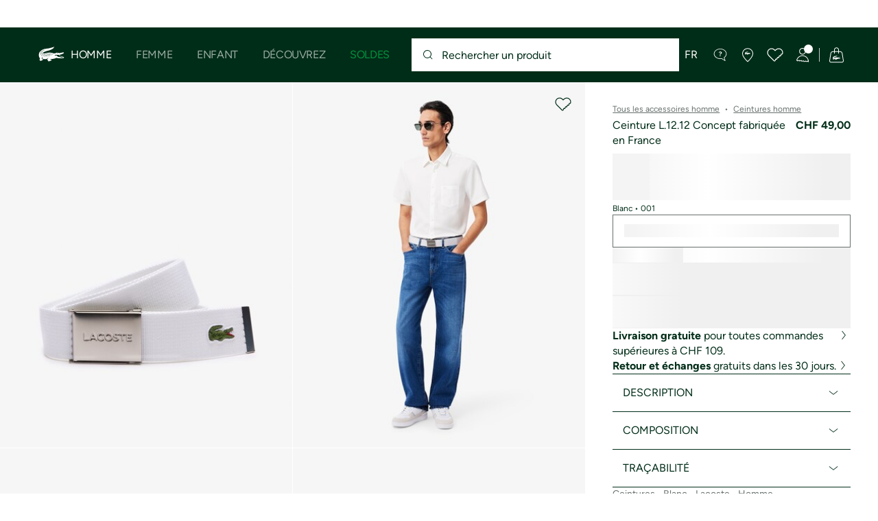

--- FILE ---
content_type: text/html;charset=UTF-8
request_url: https://www.lacoste.com/ch/fr/lacoste/homme/accessoires/ceintures/RC2012.html?color=001&size=90&utm_source=Feed%20Price&utm_medium=WebSite&utm_campaign=free%20click
body_size: 31703
content:
<!DOCTYPE html>







































































<html lang="fr" prefix="og: http://ogp.me/ns#"
class="no-js  non-critical-loading partials-loading  light-header header-is-folded-down js-header-transparency"
style="--optional:&quot; (Optionnel)&quot;; --header-menu-height: 0px; --search-bar-height: 0px "

data-immersive-scope="mobile-only"

>
<head>








<script>(function(w,d,s,l,i,params,defer){w[l]=w[l]||[];w[l].push({'gtm.start':
new Date().getTime(),event:'gtm.js'});var f=d.getElementsByTagName(s)[0],
j=d.createElement(s),dl=l!='dataLayer'?'&l='+l:'';j.async=!defer;j.defer=!!defer;j.src=
'https://www.googletagmanager.com/gtm.js?id='+i+dl+params;f.parentNode.insertBefore(j,f);
if(window.gtagData){var n=new Date,t=new Date;t.setTime(n.getTime()+864e5*30),document.cookie="gtagSessionId="+(window.gtagData.session_id)+";expires="+t.toGMTString()+";path=/";}
})(window,document,'script','dataLayer','GTM-PJVJS4V','', true);</script>
<noscript><iframe src="https://www.googletagmanager.com/ns.html?id=GTM-PJVJS4V"
height="0" width="0" style="display:none;visibility:hidden"></iframe></noscript>
































<meta charset="utf-8" />






<link rel="alternate" href="https://www.lacoste.com/ar/lacoste/hombre/marroquiner%C3%ADa/cinturones/RC2012.html" hreflang="es-ar" />



<link rel="alternate" href="https://www.lacoste.com/at/lacoste/herren/accessoires/guertel/RC2012.html" hreflang="de-at" />



<link rel="alternate" href="https://www.lacoste.com/be/fr/lacoste/homme/accessoires/ceintures/RC2012.html" hreflang="fr-be" />



<link rel="alternate" href="https://www.lacoste.com/be/nl/lacoste/heren/accessoires/riemen/RC2012.html" hreflang="nl-be" />



<link rel="alternate" href="https://www.lacoste.com/br/lacoste/masculino/acess%C3%B3rios/cintos/RC2012.html" hreflang="pt-br" />



<link rel="alternate" href="https://www.lacoste.com/ch/de/lacoste/herren/accessoires/guertel/RC2012.html" hreflang="de-ch" />



<link rel="alternate" href="https://www.lacoste.com/ch/it/lacoste/uomo/accessori/cinture/RC2012.html" hreflang="it-ch" />



<link rel="alternate" href="https://www.lacoste.com/ch/fr/lacoste/homme/accessoires/ceintures/RC2012.html" hreflang="fr-ch" />



<link rel="alternate" href="https://www.lacoste.com/ch/en/lacoste/men/accessories/belts/RC2012.html" hreflang="en-ch" />



<link rel="alternate" href="https://www.lacoste.com/de/lacoste/herren/accessoires/guertel/RC2012.html" hreflang="de-de" />



<link rel="alternate" href="https://www.lacoste.com/dk/lacoste/men/accessories/belts/RC2012.html" hreflang="en-dk" />



<link rel="alternate" href="https://www.lacoste.com/es/lacoste/hombre/complementos/cinturones/RC2012.html" hreflang="es-es" />



<link rel="alternate" href="https://www.lacoste.com/fr/lacoste/homme/accessoires/ceintures/RC2012.html" hreflang="fr-fr" />



<link rel="alternate" href="https://www.lacoste.com/gb/lacoste/men/accessories/belts/RC2012.html" hreflang="en-gb" />



<link rel="alternate" href="https://www.lacoste.com/id/id/lacoste/pria/tas-%26-leather-goods-kecil/ikat-pinggang/l.12.12-concept-french-made-belt/0100-LACRC2012.html" hreflang="id-id" />



<link rel="alternate" href="https://www.lacoste.com/id/en/lacoste/men/bags-%26-small-leather-goods/belts/l.12.12-concept-french-made-belt/0100-LACRC2012.html" hreflang="en-id" />



<link rel="alternate" href="https://www.lacoste.com/ie/lacoste/men/accessories/belts/RC2012.html" hreflang="en-ie" />



<link rel="alternate" href="https://www.lacoste.com/it/lacoste/uomo/accessori/cinture/RC2012.html" hreflang="it-it" />



<link rel="alternate" href="https://www.lacoste.com/nl/lacoste/heren/accessoires/riemen/RC2012.html" hreflang="nl-nl" />



<link rel="alternate" href="https://www.lacoste.com/pt/lacoste/homem/acess%C3%B3rios/cintos/RC2012.html" hreflang="pt-pt" />



<link rel="alternate" href="https://www.lacoste.com/se/lacoste/men/accessories/belts/RC2012.html" hreflang="en-se" />



<link rel="alternate" href="https://www.lacoste.com/ca/en/lacoste/men/bags-leather-goods/belts/RC2012.html" hreflang="en-ca" />



<link rel="alternate" href="https://www.lacoste.com/ca/fr/lacoste/homme/sacs-et-articles-en-cuir/ceintures/RC2012.html" hreflang="fr-ca" />



<link rel="alternate" href="https://www.lacoste.com/mx/lacoste/hombre/marroquineria/cinturones-de-piel/RC2012.html" hreflang="es-mx" />



<link rel="alternate" href="https://www.lacoste.com/us/lacoste/men/bags-leather-goods/belts/RC2012.html" hreflang="en-us" />










<link rel="canonical" href="https://www.lacoste.com/ch/fr/lacoste/homme/accessoires/ceintures/RC2012.html" />










<title>Ceinture L.12.12 Concept fabriquée en France - Ceintures homme - Nouveautés 2026 | Lacoste</title>




<meta name="description" content="Ceinture L.12.12 Concept fabriqu&eacute;e en France sur notre boutique en ligne officielle Lacoste. ✓ Achetez notre nouvelle collection 2026 et profitez de la livraison et des retours gratuits sur toute la marque Lacoste." />





<meta name="viewport" content="width=device-width, initial-scale=1.0, minimum-scale=1.0" />





<meta name="apple-mobile-web-app-capable" content="yes" />





<meta name="theme-color" content="#ffffff" />





<meta name="msapplication-tap-highlight" content="no" />





<meta name="google-site-verification" content="oUwmx7IBI9qWigf1YpTjy4-x-jH3D-zgc72eGpOt3Es" />







<link
rel="preload"
as="image"
media="(min-width:1920px)"
href="https://image1.lacoste.com/dw/image/v2/AAQM_PRD/on/demandware.static/Sites-CH-Site/Sites-master/fr_CH/dw447d9a67/RC2012_001_24.jpg?imwidth=620&amp;impolicy=pctp 1x"

imagesrcset="https://image1.lacoste.com/dw/image/v2/AAQM_PRD/on/demandware.static/Sites-CH-Site/Sites-master/fr_CH/dw447d9a67/RC2012_001_24.jpg?imwidth=620&amp;impolicy=pctp 1x, https://image1.lacoste.com/dw/image/v2/AAQM_PRD/on/demandware.static/Sites-CH-Site/Sites-master/fr_CH/dw447d9a67/RC2012_001_24.jpg?imwidth=1220&amp;impolicy=pctp 2x"

fetchpriority="high"
/>

<link
rel="preload"
as="image"
media="(min-width:1501px) and (max-width: 1919px)"
href="https://image1.lacoste.com/dw/image/v2/AAQM_PRD/on/demandware.static/Sites-CH-Site/Sites-master/fr_CH/dw447d9a67/RC2012_001_24.jpg?imwidth=480&amp;impolicy=pctp 1x"

imagesrcset="https://image1.lacoste.com/dw/image/v2/AAQM_PRD/on/demandware.static/Sites-CH-Site/Sites-master/fr_CH/dw447d9a67/RC2012_001_24.jpg?imwidth=480&amp;impolicy=pctp 1x, https://image1.lacoste.com/dw/image/v2/AAQM_PRD/on/demandware.static/Sites-CH-Site/Sites-master/fr_CH/dw447d9a67/RC2012_001_24.jpg?imwidth=960&amp;impolicy=pctp 2x"

fetchpriority="high"
/>

<link
rel="preload"
as="image"
media="(min-width:1191px) and (max-width: 1500px)"
href="https://image1.lacoste.com/dw/image/v2/AAQM_PRD/on/demandware.static/Sites-CH-Site/Sites-master/fr_CH/dw447d9a67/RC2012_001_24.jpg?imwidth=380&amp;impolicy=pctp 1x"

imagesrcset="https://image1.lacoste.com/dw/image/v2/AAQM_PRD/on/demandware.static/Sites-CH-Site/Sites-master/fr_CH/dw447d9a67/RC2012_001_24.jpg?imwidth=380&amp;impolicy=pctp 1x, https://image1.lacoste.com/dw/image/v2/AAQM_PRD/on/demandware.static/Sites-CH-Site/Sites-master/fr_CH/dw447d9a67/RC2012_001_24.jpg?imwidth=760&amp;impolicy=pctp 2x"

fetchpriority="high"
/>

<link
rel="preload"
as="image"
media="(min-width:768px) and (max-width: 1190px)"
href="https://image1.lacoste.com/dw/image/v2/AAQM_PRD/on/demandware.static/Sites-CH-Site/Sites-master/fr_CH/dw447d9a67/RC2012_001_24.jpg?imwidth=760&amp;impolicy=pctp 1x"

imagesrcset="https://image1.lacoste.com/dw/image/v2/AAQM_PRD/on/demandware.static/Sites-CH-Site/Sites-master/fr_CH/dw447d9a67/RC2012_001_24.jpg?imwidth=760&amp;impolicy=pctp 1x, https://image1.lacoste.com/dw/image/v2/AAQM_PRD/on/demandware.static/Sites-CH-Site/Sites-master/fr_CH/dw447d9a67/RC2012_001_24.jpg?imwidth=1540&amp;impolicy=pctp 2x"

fetchpriority="high"
/>

<link
rel="preload"
as="image"
media="(min-width:375px) and (max-width: 767px)"
href="https://image1.lacoste.com/dw/image/v2/AAQM_PRD/on/demandware.static/Sites-CH-Site/Sites-master/fr_CH/dw447d9a67/RC2012_001_24.jpg?imwidth=380&amp;impolicy=pctp 1x"

imagesrcset="https://image1.lacoste.com/dw/image/v2/AAQM_PRD/on/demandware.static/Sites-CH-Site/Sites-master/fr_CH/dw447d9a67/RC2012_001_24.jpg?imwidth=380&amp;impolicy=pctp 1x, https://image1.lacoste.com/dw/image/v2/AAQM_PRD/on/demandware.static/Sites-CH-Site/Sites-master/fr_CH/dw447d9a67/RC2012_001_24.jpg?imwidth=760&amp;impolicy=pctp 2x"

fetchpriority="high"
/>

<link
rel="preload"
as="image"
media="(min-width:320px) and (max-width: 374px)"
href="https://image1.lacoste.com/dw/image/v2/AAQM_PRD/on/demandware.static/Sites-CH-Site/Sites-master/fr_CH/dw447d9a67/RC2012_001_24.jpg?imwidth=320&amp;impolicy=pctp"

fetchpriority="high"
/>







<meta property="og:type" content="product" />







<meta property="og:title" content="Ceinture L.12.12 Concept fabriqu&eacute;e en France" />







<meta property="og:description" content="Fabriqu&eacute;e en France, cette ceinture tiss&eacute;e souple et l&eacute;g&egrave;re s&rsquo;inspire de l&rsquo;iconique polo Original L.12.12 cr&eacute;&eacute; par Lacoste en 1933. Sa texture rappelle la maille Petit Piqu&eacute; signature, tandis qu&rsquo;une boucle plaque grav&eacute;e en acier mat et un logo brod&eacute; finalisent son design 100% crocodile." />







<meta property="og:url" content="https://www.lacoste.com/ch/fr/lacoste/homme/accessoires/ceintures/RC2012.html?color=001" />







<meta property="og:product:price:amount" content="49.0" />







<meta property="og:product:price:currency" content="CHF" />







<meta property="og:image" content="https://image1.lacoste.com/dw/image/v2/AAQM_PRD/on/demandware.static/Sites-CH-Site/Sites-master/fr_CH/dw447d9a67/RC2012_001_24.jpg" />







<meta property="og:product:material" content="Polyester (59%), Polypropylene (26%), Viscose (15%)" />







<meta property="og:product:color" content="Blanc" />







<meta property="og:product:availability" content="INSTOCK" />


















<link rel="apple-touch-icon" href="https://static1.lacoste.com/static/on/demandware.static/Sites-CH-Site/-/fr_CH/dw5664ec2b/img/pwa/ios/icon-512x512.png">
<link rel="apple-touch-icon" sizes="152x152" href="https://static1.lacoste.com/static/on/demandware.static/Sites-CH-Site/-/fr_CH/dw4b6a75c5/img/pwa/ios/icon-152x152.png" />
<link rel="apple-touch-icon" sizes="192x192" href="https://static1.lacoste.com/static/on/demandware.static/Sites-CH-Site/-/fr_CH/dwbdda5036/img/pwa/ios/icon-192x192.png" />
<link rel="apple-touch-icon" sizes="512x512" href="https://static1.lacoste.com/static/on/demandware.static/Sites-CH-Site/-/fr_CH/dw5664ec2b/img/pwa/ios/icon-512x512.png" />
<link rel="icon" type="image/png" sizes="32x32" href="https://static1.lacoste.com/static/on/demandware.static/Sites-CH-Site/-/fr_CH/dw5bb98ad5/img/favicon-32x32.png" />
<link rel="icon" type="image/png" sizes="16x16" href="https://static1.lacoste.com/static/on/demandware.static/Sites-CH-Site/-/fr_CH/dw1c42f186/img/favicon-16x16.png" />









<link rel="manifest" href="/ch/fr/appmanifest" />

<link href="https://static1.lacoste.com/static/on/demandware.static/Sites-CH-Site/-/fr_CH/dw7d36a358/img/pwa/splashscreens/iphone5_splash.png" media="(device-width: 320px) and (device-height: 568px) and (-webkit-device-pixel-ratio: 2)" rel="apple-touch-startup-image" />
<link href="https://static1.lacoste.com/static/on/demandware.static/Sites-CH-Site/-/fr_CH/dw646a4a2d/img/pwa/splashscreens/iphone6_splash.png" media="(device-width: 375px) and (device-height: 667px) and (-webkit-device-pixel-ratio: 2)" rel="apple-touch-startup-image" />
<link href="https://static1.lacoste.com/static/on/demandware.static/Sites-CH-Site/-/fr_CH/dw21d2bba8/img/pwa/splashscreens/iphoneplus_splash.png" media="(device-width: 621px) and (device-height: 1104px) and (-webkit-device-pixel-ratio: 3)" rel="apple-touch-startup-image" />
<link href="https://static1.lacoste.com/static/on/demandware.static/Sites-CH-Site/-/fr_CH/dw288ebbaf/img/pwa/splashscreens/iphonex_splash.png" media="(device-width: 375px) and (device-height: 812px) and (-webkit-device-pixel-ratio: 3)" rel="apple-touch-startup-image" />
<link href="https://static1.lacoste.com/static/on/demandware.static/Sites-CH-Site/-/fr_CH/dweef8305a/img/pwa/splashscreens/iphonexr_splash.png" media="(device-width: 414px) and (device-height: 896px) and (-webkit-device-pixel-ratio: 2)" rel="apple-touch-startup-image" />
<link href="https://static1.lacoste.com/static/on/demandware.static/Sites-CH-Site/-/fr_CH/dw45c5e6b2/img/pwa/splashscreens/iphonexsmax_splash.png" media="(device-width: 414px) and (device-height: 896px) and (-webkit-device-pixel-ratio: 3)" rel="apple-touch-startup-image" />
<link href="https://static1.lacoste.com/static/on/demandware.static/Sites-CH-Site/-/fr_CH/dw45d55c78/img/pwa/splashscreens/ipad_splash.png" media="(device-width: 768px) and (device-height: 1024px) and (-webkit-device-pixel-ratio: 2)" rel="apple-touch-startup-image" />
<link href="https://static1.lacoste.com/static/on/demandware.static/Sites-CH-Site/-/fr_CH/dwfce632b0/img/pwa/splashscreens/ipadpro1_splash.png" media="(device-width: 834px) and (device-height: 1112px) and (-webkit-device-pixel-ratio: 2)" rel="apple-touch-startup-image" />
<link href="https://static1.lacoste.com/static/on/demandware.static/Sites-CH-Site/-/fr_CH/dw4f8a63f2/img/pwa/splashscreens/ipadpro3_splash.png" media="(device-width: 834px) and (device-height: 1194px) and (-webkit-device-pixel-ratio: 2)" rel="apple-touch-startup-image" />
<link href="https://static1.lacoste.com/static/on/demandware.static/Sites-CH-Site/-/fr_CH/dwf95d69d0/img/pwa/splashscreens/ipadpro2_splash.png" media="(device-width: 1024px) and (device-height: 1366px) and (-webkit-device-pixel-ratio: 2)" rel="apple-touch-startup-image" />



<link rel="dns-prefetch" href="//www.googletagmanager.com" />
<link rel="dns-prefetch" href="//cdn.dynamicyield.com" />
<link rel="dns-prefetch" href="//st.dynamicyield.com" />
<link rel="dns-prefetch" href="//rcom.dynamicyield.com" />
<link rel="dns-prefetch" href="//s.go-mpulse.net" />


<link rel="preconnect" href="//image1.lacoste.com" crossorigin />
<link rel="preconnect" href="//cdn.dynamicyield.com" crossorigin />
<link rel="preconnect" href="//st.dynamicyield.com" crossorigin />
<link rel="preconnect" href="//rcom.dynamicyield.com" crossorigin />
<link rel="preconnect" href="//static1.lacoste.com" crossorigin />


<link rel="preload" href="https://static1.lacoste.com/static/on/demandware.static/Sites-CH-Site/-/fr_CH/v1768811640406/js/framework/base/croco.js" as="script" crossorigin />
<link rel="preload" href="https://static1.lacoste.com/static/on/demandware.static/Sites-CH-Site/-/fr_CH/v1768811640406/js/framework/base/config.js" as="script" crossorigin />
<link rel="preload" href="https://static1.lacoste.com/static/on/demandware.static/Sites-CH-Site/-/fr_CH/v1768811640406/js/framework/base/loader.js" as="script" crossorigin />
<link rel="preload" href="https://static1.lacoste.com/static/on/demandware.static/Sites-CH-Site/-/fr_CH/v1768811640406/js/framework/base/popin.js" as="script" crossorigin />
<link rel="preload" href="https://static1.lacoste.com/static/on/demandware.static/Sites-CH-Site/-/fr_CH/v1768811640406/js/framework/base/mediator.js" as="script" crossorigin />


<link rel="preload" href="https://static1.lacoste.com/static/on/demandware.static/Sites-CH-Site/-/fr_CH/v1768811640406/fonts/Figtree-VariableFont.woff2" as="font" type="font/woff2" crossorigin="anonymous" />




<link rel="preload" href="https://static1.lacoste.com/static/on/demandware.static/Sites-CH-Site/-/fr_CH/v1768811640406/js/framework/components/search/algolia-pdp-behavior.js" as="script" crossorigin />

<link rel="preload" href="https://static1.lacoste.com/static/on/demandware.static/Sites-CH-Site/-/fr_CH/v1768811640406/js/critical/pdp-critical.js" as="script" crossorigin />





<link rel="stylesheet" href="https://static1.lacoste.com/static/on/demandware.static/Sites-CH-Site/-/fr_CH/v1768811640406/css/critical/critical.css" />




<link rel="stylesheet" href="https://static1.lacoste.com/static/on/demandware.static/Sites-CH-Site/-/fr_CH/v1768811640406/css/critical/pdp-critical.css" />



<link rel="stylesheet" href="https://static1.lacoste.com/static/on/demandware.static/Sites-CH-Site/-/fr_CH/v1768811640406/css/non-critical/non-critical.css" media="print" onload="this.media='all'; this.onload=null;" />
<noscript><link rel="stylesheet" href="https://static1.lacoste.com/static/on/demandware.static/Sites-CH-Site/-/fr_CH/v1768811640406/css/non-critical/non-critical.css" /></noscript>



<link rel="stylesheet" href="https://static1.lacoste.com/static/on/demandware.static/Sites-CH-Site/-/fr_CH/v1768811640406/css/non-critical/pdp-non-critical.css" media="print" onload="this.media='all'; this.onload=null;" />
<noscript><link rel="stylesheet" href="https://static1.lacoste.com/static/on/demandware.static/Sites-CH-Site/-/fr_CH/v1768811640406/css/non-critical/pdp-non-critical.css" /></noscript>
















<script>
var criticalReady=function(){var a=!1,n=new Set;function r(){a=!0,n.forEach(function(a){a()}),n.clear()}return function c(){var t=1===c.arguments.length?c.arguments[0]:null;t?(n.add(t),a&&r()):(performance.mark("criticalReady_dispatch"),r())}}();
</script>







<script>window.provideResourceData=function(o){for(var w in window.Lacoste=window.Lacoste||{},o)window.Lacoste[w]=o[w]};</script>

    <script>window.webWorkerUrl="/on/demandware.store/Sites-CH-Site/fr_CH/WebWorkerController-Show";</script>

<script itemprop="lacoste-resource" src="/on/demandware.store/Sites-CH-Site/fr_CH/ResourceController-All?format=jsonp&amp;version=light&amp;callback=provideResourceData"></script>

<script src="https://static1.lacoste.com/static/on/demandware.static/Sites-CH-Site/-/fr_CH/v1768811640406/js/polyfills/vh.fix.min.js"></script>







<script>if('serviceWorker' in navigator){navigator.serviceWorker.register('/ch/fr/serviceworker');}</script>


<script type="module" async src="https://static1.lacoste.com/static/on/demandware.static/Sites-CH-Site/-/fr_CH/v1768811640406/js/critical/critical.js"></script>







<script type="module" async src="https://static1.lacoste.com/static/on/demandware.static/Sites-CH-Site/-/fr_CH/v1768811640406/js/critical/pdp-critical.js"></script>





<script>
const toucheventsClass="ontouchstart"in window||window.DocumentTouch&&document instanceof window.DocumentTouch?"touchevents":"no-touchevents",$documentElement=document.documentElement;$documentElement.classList.add(toucheventsClass),$documentElement.classList.remove("no-js"),$documentElement.classList.add("js");
</script>






<script>window.didomiConfig = {languages:{enabled:["de","it","fr","en"],default:"fr"}};window.gdprAppliesGlobally=true;(function(){function n(e){if(!window.frames[e]){if(document.body&&document.body.firstChild){var t=document.body;var r=document.createElement("iframe");r.style.display="none";r.name=e;r.title=e;t.insertBefore(r,t.firstChild)}
else{setTimeout(function(){n(e)},5)}}}function e(r,a,o,c,s){function e(e,t,r,n){if(typeof r!=="function"){return}if(!window[a]){window[a]=[]}var i=false;if(s){i=s(e,n,r)}if(!i){window[a].push({command:e,version:t,callback:r,parameter:n})}}e.stub=true;e.stubVersion=2;function t(n){if(!window[r]||window[r].stub!==true){return}if(!n.data){return}var i=typeof n.data==="string";var e;try{e=i?JSON.parse(n.data):n.data}catch(t){return}if(e[o]){var a=e[o];window[r](a.command,a.version,function(e,t){var r={};r[c]={returnValue:e,success:t,callId:a.callId};n.source.postMessage(i?JSON.stringify(r):r,"*")},a.parameter)}}if(typeof window[r]!=="function"){window[r]=e;if(window.addEventListener){window.addEventListener("message",t,false)}else{window.attachEvent("onmessage",t)}}}e("__tcfapi","__tcfapiBuffer","__tcfapiCall","__tcfapiReturn");n("__tcfapiLocator");(function(e,t){var r=document.createElement("link");r.rel="preconnect";r.as="script";var n=document.createElement("link");n.rel="dns-prefetch";n.as="script";var i=document.createElement("link");i.rel="preload";i.as="script";var a=document.createElement("script");a.id="spcloader";a.type="text/javascript";a["async"]=true;a.charset="utf-8";var o="https://sdk.privacy-center.org/"+e+"/loader.js?target_type=notice&target="+t;if(window.didomiConfig&&window.didomiConfig.user){var c=window.didomiConfig.user;var s=c.country;var d=c.region;if(s){o=o+"&country="+s;if(d){o=o+"&region="+d}}}r.href="https://sdk.privacy-center.org/";n.href="https://sdk.privacy-center.org/";i.href=o;a.src=o;var f=document.getElementsByTagName("script")[0];f.parentNode.insertBefore(r,f);f.parentNode.insertBefore(n,f);f.parentNode.insertBefore(i,f);f.parentNode.insertBefore(a,f)})('c4b94491-7507-4531-9592-bb109817d4ab', 'jAzW6RER')})();</script>



<script>
var consents = [];

consents.push('select_personalized_content');

consents.push('geolocation_data');

consents.push('create_content_profile');

consents.push('improve_products');

</script>


<script>window.didomiOnReady=window.didomiOnReady||[],window.didomiOnReady.push(function(){var i="didomiConsent",e=()=>{var e=window.Didomi&&consents.every(i=>window.Didomi.getUserConsentStatusForPurpose(i)),o=new Date,t=new Date;t.setTime(o.getTime()+864e5*(e?365:30)),document.cookie=i+"="+encodeURIComponent(e)+";expires="+t.toGMTString()+";path=/",document.cookie="didomiPurposes="+encodeURIComponent(window.didomiState?window.didomiState.didomiPurposesConsent:"")+";expires="+t.toGMTString()+";path=/",e||document.cookie.split(";").forEach(function(i){if(0===i.trim().indexOf("dwac")){var e=i.trim().split("=")[0];document.cookie=e+'=; expires=Thu, 01 Jan 1970 00:00:00 UTC; path=/;'}}),requestAnimationFrame(()=>{fetch(`/on/demandware.store/Sites-CH-Site/fr_CH/Analytics-SetCookieConsent?consent=`+!!e)})};document.cookie.match(RegExp(i+"=[^;]+","i"))||e(),window.didomiEventListeners.push({event:"consent.changed",listener:function(){e()}})});</script>









<script defer type="module" src="https://static1.lacoste.com/static/on/demandware.static/Sites-CH-Site/-/fr_CH/v1768811640406/js/non-critical/non-critical.js"></script>






<script defer type="module" src="https://static1.lacoste.com/static/on/demandware.static/Sites-CH-Site/-/fr_CH/v1768811640406/js/non-critical/pdp-non-critical.js"></script>

















<script>window.dyInit=function(e){if(window.DY&&window.DY.recommendationContext)return!1;window.DY=window.DY||{},DY.recommendationContext=e;var dySectionId = '8770075'; var n=document.createElement("script");n.defer=1,n.src="//cdn.dynamicyield.com/api/" + dySectionId + "/api_dynamic.js";var d=document.createElement("script");d.defer=1,d.src="//cdn.dynamicyield.com/api/" + dySectionId + "/api_static.js",document.querySelector("head").appendChild(n),document.querySelector("head").appendChild(d)};</script>



<script>window.DY = window.DY || {}; window.DY.userActiveConsent = {accepted: false};</script>

<script defer src="/on/demandware.store/Sites-CH-Site/fr_CH/ContextController-GetDynamicYieldData?pid=3614030230862&amp;type=product&amp;format=jsonp&amp;callback=dyInit"></script>












<script type="text/javascript">
window.a11y = {
labels: {"NAV.PREVIOUS":"Retour au menu précédent","POPIN.CLOSE_NOTIFICATION":"Fermer la notification d'ajout au panier","POPIN.CLOSE_GENERIC":"Fermer","POPIN.CLOSE_MENU":"Fermer le menu","POPIN.CLOSE_ZOOM":"Fermer le zoom","FILTERS.SELECT_COLOR":"Sélectionner cette couleur","FILTERS.SELECTED_COLOR":"Couleur sélectionnée","FILTERS.SELECT":"Sélectionnez","FILTERS.SELECTED":"Sélectionné","PRICES.SALES_PRICE":"Prix après réduction : {0}","PRICES.STANDARD_PRICE":"Prix original avant réduction : {0}","SEARCH.FILTER_GROUP":"Groupe de filtres {0}","SEARCH.SORT_GROUP":"Trier les résultats","GALLERY_PDP.GALLERY_PAGINATION":"Image {0} sur {1}","PDP.COLOR_SELECTOR":"Liste des déclinaisons","PDP.COLOR_SELECTED":"sélectionné","PDP.MORE_VARIATIONS":"Voir {0} déclinaisons supplémentaires"}
};
</script>

<script type="text/javascript">//<!--
/* <![CDATA[ (head-active_data.js) */
var dw = (window.dw || {});
dw.ac = {
    _analytics: null,
    _events: [],
    _category: "",
    _searchData: "",
    _anact: "",
    _anact_nohit_tag: "",
    _analytics_enabled: "false",
    _timeZone: "Europe/Zurich",
    _capture: function(configs) {
        if (Object.prototype.toString.call(configs) === "[object Array]") {
            configs.forEach(captureObject);
            return;
        }
        dw.ac._events.push(configs);
    },
	capture: function() { 
		dw.ac._capture(arguments);
		// send to CQ as well:
		if (window.CQuotient) {
			window.CQuotient.trackEventsFromAC(arguments);
		}
	},
    EV_PRD_SEARCHHIT: "searchhit",
    EV_PRD_DETAIL: "detail",
    EV_PRD_RECOMMENDATION: "recommendation",
    EV_PRD_SETPRODUCT: "setproduct",
    applyContext: function(context) {
        if (typeof context === "object" && context.hasOwnProperty("category")) {
        	dw.ac._category = context.category;
        }
        if (typeof context === "object" && context.hasOwnProperty("searchData")) {
        	dw.ac._searchData = context.searchData;
        }
    },
    setDWAnalytics: function(analytics) {
        dw.ac._analytics = analytics;
    },
    eventsIsEmpty: function() {
        return 0 == dw.ac._events.length;
    }
};
/* ]]> */
// -->
</script>
<script type="text/javascript">//<!--
/* <![CDATA[ (head-cquotient.js) */
var CQuotient = window.CQuotient = {};
CQuotient.clientId = 'aaqm-CH';
CQuotient.realm = 'AAQM';
CQuotient.siteId = 'CH';
CQuotient.instanceType = 'prd';
CQuotient.locale = 'fr_CH';
CQuotient.fbPixelId = '__UNKNOWN__';
CQuotient.activities = [];
CQuotient.cqcid='';
CQuotient.cquid='';
CQuotient.cqeid='';
CQuotient.cqlid='';
CQuotient.apiHost='api.cquotient.com';
/* Turn this on to test against Staging Einstein */
/* CQuotient.useTest= true; */
CQuotient.useTest = ('true' === 'false');
CQuotient.initFromCookies = function () {
	var ca = document.cookie.split(';');
	for(var i=0;i < ca.length;i++) {
	  var c = ca[i];
	  while (c.charAt(0)==' ') c = c.substring(1,c.length);
	  if (c.indexOf('cqcid=') == 0) {
		CQuotient.cqcid=c.substring('cqcid='.length,c.length);
	  } else if (c.indexOf('cquid=') == 0) {
		  var value = c.substring('cquid='.length,c.length);
		  if (value) {
		  	var split_value = value.split("|", 3);
		  	if (split_value.length > 0) {
			  CQuotient.cquid=split_value[0];
		  	}
		  	if (split_value.length > 1) {
			  CQuotient.cqeid=split_value[1];
		  	}
		  	if (split_value.length > 2) {
			  CQuotient.cqlid=split_value[2];
		  	}
		  }
	  }
	}
}
CQuotient.getCQCookieId = function () {
	if(window.CQuotient.cqcid == '')
		window.CQuotient.initFromCookies();
	return window.CQuotient.cqcid;
};
CQuotient.getCQUserId = function () {
	if(window.CQuotient.cquid == '')
		window.CQuotient.initFromCookies();
	return window.CQuotient.cquid;
};
CQuotient.getCQHashedEmail = function () {
	if(window.CQuotient.cqeid == '')
		window.CQuotient.initFromCookies();
	return window.CQuotient.cqeid;
};
CQuotient.getCQHashedLogin = function () {
	if(window.CQuotient.cqlid == '')
		window.CQuotient.initFromCookies();
	return window.CQuotient.cqlid;
};
CQuotient.trackEventsFromAC = function (/* Object or Array */ events) {
try {
	if (Object.prototype.toString.call(events) === "[object Array]") {
		events.forEach(_trackASingleCQEvent);
	} else {
		CQuotient._trackASingleCQEvent(events);
	}
} catch(err) {}
};
CQuotient._trackASingleCQEvent = function ( /* Object */ event) {
	if (event && event.id) {
		if (event.type === dw.ac.EV_PRD_DETAIL) {
			CQuotient.trackViewProduct( {id:'', alt_id: event.id, type: 'raw_sku'} );
		} // not handling the other dw.ac.* events currently
	}
};
CQuotient.trackViewProduct = function(/* Object */ cqParamData){
	var cq_params = {};
	cq_params.cookieId = CQuotient.getCQCookieId();
	cq_params.userId = CQuotient.getCQUserId();
	cq_params.emailId = CQuotient.getCQHashedEmail();
	cq_params.loginId = CQuotient.getCQHashedLogin();
	cq_params.product = cqParamData.product;
	cq_params.realm = cqParamData.realm;
	cq_params.siteId = cqParamData.siteId;
	cq_params.instanceType = cqParamData.instanceType;
	cq_params.locale = CQuotient.locale;
	
	if(CQuotient.sendActivity) {
		CQuotient.sendActivity(CQuotient.clientId, 'viewProduct', cq_params);
	} else {
		CQuotient.activities.push({activityType: 'viewProduct', parameters: cq_params});
	}
};
/* ]]> */
// -->
</script>









<script>
function deepCopy(e){if("object"!=typeof e||null===e)return e;let r,n;if(e instanceof Array){let t;for(r=[],n=0,t=e.length;n<t;n++)r[n]=deepCopy(e[n]);return r}for(n in r={},e)e.hasOwnProperty(n)&&(r[n]=deepCopy(e[n]));return r}
function sendDatalayerEvent(e){window.dataLayer=window.dataLayer||[],window.dataLayer.push(e),window.Lacoste&&window.Lacoste.siteprefs&&window.Lacoste.siteprefs.IS_DEV_MODE&&console.log("%c[***TRACKING***]","color: #b70e60; font-weight: bold",e)}
</script>
















































<script type="text/javascript">
const pageViewData = {};

Object.assign(pageViewData, {"page_data":{"environment":"prod","country":"CH","language":"fr","name":"Ceinture L.12.12 Concept fabriquée en France","category":"product","subcategory":"Lacoste_Men_Accessories_Belts"}});
Object.assign(pageViewData, {"user_data":{"user_type":"guest","login_status":false}});
const serverSideTrackingUrls = {};
Object.assign(serverSideTrackingUrls, {"sendSelectItemEventUrl":"/on/demandware.store/Sites-CH-Site/fr_CH/Context-SendSelectItemEvent?type=product&id=RC2012-001","sendKleepTrackingUrl":"/on/demandware.store/Sites-CH-Site/fr_CH/Kleep-SendTracking"});
window.serverSideTrackingUrls = serverSideTrackingUrls;

sendDatalayerEvent({'event': 'page_view', ...pageViewData});
window.pageViewData = deepCopy(pageViewData);
</script>


















































<script>
sendDatalayerEvent({"event":"view_item","ecommerce":{"value":49,"currency":"CHF","items":[{"index":1,"item_id":"RC2012-001","item_name":"Ceinture L.12.12 Concept fabriquée en France","item_category":"SPW","item_category2":"K","item_category3":"MAN","item_category4":"LEATHER GOODS BELT","item_variant":"001","size_availability":100,"item_list_id":"RC2012-001","item_list_name":"product","price":49,"full_price":49,"discount":0,"currency":"CHF"}]}});
</script>


















<style>
.tile-swatches-enabled--hidden {display: none !important;}

</style>



<script>(window.BOOMR_mq=window.BOOMR_mq||[]).push(["addVar",{"rua.upush":"false","rua.cpush":"false","rua.upre":"false","rua.cpre":"false","rua.uprl":"false","rua.cprl":"false","rua.cprf":"false","rua.trans":"SJ-66eeee97-6a74-44fe-9453-be59cd4dbae5","rua.cook":"false","rua.ims":"false","rua.ufprl":"false","rua.cfprl":"false","rua.isuxp":"false","rua.texp":"norulematch","rua.ceh":"false","rua.ueh":"false","rua.ieh.st":"0"}]);</script>
                              <script>!function(e){var n="https://s.go-mpulse.net/boomerang/";if("False"=="True")e.BOOMR_config=e.BOOMR_config||{},e.BOOMR_config.PageParams=e.BOOMR_config.PageParams||{},e.BOOMR_config.PageParams.pci=!0,n="https://s2.go-mpulse.net/boomerang/";if(window.BOOMR_API_key="RM58L-XX742-PYGAX-LWS3F-XDSUD",function(){function e(){if(!r){var e=document.createElement("script");e.id="boomr-scr-as",e.src=window.BOOMR.url,e.async=!0,o.appendChild(e),r=!0}}function t(e){r=!0;var n,t,a,i,d=document,O=window;if(window.BOOMR.snippetMethod=e?"if":"i",t=function(e,n){var t=d.createElement("script");t.id=n||"boomr-if-as",t.src=window.BOOMR.url,BOOMR_lstart=(new Date).getTime(),e=e||d.body,e.appendChild(t)},!window.addEventListener&&window.attachEvent&&navigator.userAgent.match(/MSIE [67]\./))return window.BOOMR.snippetMethod="s",void t(o,"boomr-async");a=document.createElement("IFRAME"),a.src="about:blank",a.title="",a.role="presentation",a.loading="eager",i=(a.frameElement||a).style,i.width=0,i.height=0,i.border=0,i.display="none",o.appendChild(a);try{O=a.contentWindow,d=O.document.open()}catch(_){n=document.domain,a.src="javascript:var d=document.open();d.domain='"+n+"';void 0;",O=a.contentWindow,d=O.document.open()}if(n)d._boomrl=function(){this.domain=n,t()},d.write("<bo"+"dy onload='document._boomrl();'>");else if(O._boomrl=function(){t()},O.addEventListener)O.addEventListener("load",O._boomrl,!1);else if(O.attachEvent)O.attachEvent("onload",O._boomrl);d.close()}function a(e){window.BOOMR_onload=e&&e.timeStamp||(new Date).getTime()}if(!window.BOOMR||!window.BOOMR.version&&!window.BOOMR.snippetExecuted){window.BOOMR=window.BOOMR||{},window.BOOMR.snippetStart=(new Date).getTime(),window.BOOMR.snippetExecuted=!0,window.BOOMR.snippetVersion=14,window.BOOMR.url=n+"RM58L-XX742-PYGAX-LWS3F-XDSUD";var i=document.currentScript||document.getElementsByTagName("script")[0],o=i.parentNode,r=!1,d=document.createElement("link");if(d.relList&&"function"==typeof d.relList.supports&&d.relList.supports("preload")&&"as"in d)window.BOOMR.snippetMethod="p",d.href=window.BOOMR.url,d.rel="preload",d.as="script",d.addEventListener("load",e),d.addEventListener("error",function(){t(!0)}),setTimeout(function(){if(!r)t(!0)},3e3),BOOMR_lstart=(new Date).getTime(),o.appendChild(d);else t(!1);if(window.addEventListener)window.addEventListener("load",a,!1);else if(window.attachEvent)window.attachEvent("onload",a)}}(),"".length>0)if(e&&"performance"in e&&e.performance&&"function"==typeof e.performance.setResourceTimingBufferSize)e.performance.setResourceTimingBufferSize();!function(){if(BOOMR=e.BOOMR||{},BOOMR.plugins=BOOMR.plugins||{},!BOOMR.plugins.AK){var n="false"=="true"?1:0,t="",a="aoicr5ix36k2c2lobgyq-f-957834967-clientnsv4-s.akamaihd.net",i="false"=="true"?2:1,o={"ak.v":"39","ak.cp":"922384","ak.ai":parseInt("235280",10),"ak.ol":"0","ak.cr":10,"ak.ipv":4,"ak.proto":"h2","ak.rid":"19c166b8","ak.r":35374,"ak.a2":n,"ak.m":"dsca","ak.n":"essl","ak.bpcip":"3.144.40.0","ak.cport":38350,"ak.gh":"23.223.149.157","ak.quicv":"","ak.tlsv":"tls1.3","ak.0rtt":"","ak.0rtt.ed":"","ak.csrc":"-","ak.acc":"","ak.t":"1768819121","ak.ak":"hOBiQwZUYzCg5VSAfCLimQ==q1EZEHtqJSYCayUJVZcKUnMkGfHd9FMjDrPJUkiKTAm29U/U/zkCkcwDSirSDkGLfG/tkvpqPbsslqVlRRIgr0frT+NyulPe58Rs5k7gho6Y/T8yfqbhyQyj96XOLCRSNywqJTP7mvHpDznBBGmcfKIKBePjoPrSE9nsRbkft7lhhLjnPWYNkezEzplO67fJSbyiWzKZFVGQ+H118DHiDCKMW5oU8KlSm4QvSGzqriYfeADqgWDtrZnea7f5WsOwbKfJuNyYBtRxxjRVCfSIr6kAvdlBvqO6A6cfK/m+PF50mI4xE4YlsFoLhUlPBdsgn7Hlo8v2QuMH6p45ZpjUG3mamPjlp/e3/IaZ05V0b283WHnZkB44Bqk0GJlKt/mL0RIhLvI7M1dhnqv67qH9yZDtdI4ts1/nPZ16gtyiUjU=","ak.pv":"736","ak.dpoabenc":"","ak.tf":i};if(""!==t)o["ak.ruds"]=t;var r={i:!1,av:function(n){var t="http.initiator";if(n&&(!n[t]||"spa_hard"===n[t]))o["ak.feo"]=void 0!==e.aFeoApplied?1:0,BOOMR.addVar(o)},rv:function(){var e=["ak.bpcip","ak.cport","ak.cr","ak.csrc","ak.gh","ak.ipv","ak.m","ak.n","ak.ol","ak.proto","ak.quicv","ak.tlsv","ak.0rtt","ak.0rtt.ed","ak.r","ak.acc","ak.t","ak.tf"];BOOMR.removeVar(e)}};BOOMR.plugins.AK={akVars:o,akDNSPreFetchDomain:a,init:function(){if(!r.i){var e=BOOMR.subscribe;e("before_beacon",r.av,null,null),e("onbeacon",r.rv,null,null),r.i=!0}return this},is_complete:function(){return!0}}}}()}(window);</script></head>
<body>


<script>!function(){var t=document.documentElement.offsetWidth?window.innerWidth-document.documentElement.offsetWidth:0;document.documentElement.style.setProperty('--scrollbar-width',t+'px')}();</script>


<script>performance.mark('body_start');</script>






<ul class="skip-links l-padding--small padding-1 font-medium" tabindex="-1">

<li class="">
<a href="#main-content" class="skip-link l-inline-block" role="button">
Aller au contenu
</a>
</li>

<li class="no-tab no-mob">
<a href="#main-menu" class="skip-link l-inline-block" role="button">
Aller au menu
</a>
</li>

<li class="">
<a href="#search-input" class="skip-link l-inline-block" role="button">
Aller vers l'outil de recherche
</a>
</li>

<li class="">
<a href="#menu-icons" class="skip-link l-inline-block" role="button">
Aller au menu client
</a>
</li>

</ul>







    
	 


	


















































<script>document.documentElement.style.setProperty('--top-banner-height', '40px');</script>
<div class="js-top-banner top-banner l-fixed l-no-top" aria-labelledby="top-banner-heading">
<h2 id="top-banner-heading" class="visually-hidden">Banni&egrave;res d&rsquo;information</h2>

<button
aria-label="Banni&egrave;re pr&eacute;c&eacute;dente"
class="js-top-banner-arrow js-top-banner-prev top-banner-arrow l-absolute flex flex--centered l-fill-height cell-2 cell-m-3 text-white above">






<svg role="presentation"
class="icon-svg  large-icon"



>
<use xmlns:xlink="http://www.w3.org/1999/xlink" xlink:href="/on/demandware.static/Sites-CH-Site/-/fr_CH/v1768811640406/img/svg/non-critical.svg#icon-chevron-left"></use>
</svg>



</button>

















































<div
class="js-top-banner-container grid l-overlay padding-2 padding-m-3 flex flex--align-center fade-out text-center font-medium bg-white text-primary"
id="Dynamic_Top_Banner_PDP_Message1_DACH"
data-theme="text-primary"

>
<div class="js-top-banner-wrapper js-top-banner-tracking l-fill-width l-fill-height l-relative l-overflow-hidden" data-tracking-data="{&quot;creative_name&quot;:&quot;TopBanner_PDP1_dach&quot;,&quot;creative_slot&quot;:&quot;PDP1&quot;,&quot;promotion_id&quot;:&quot;Top banner PDP1DACH&quot;,&quot;promotion_name&quot;:&quot;DACH&quot;}" data-id="Dynamic_Top_Banner_PDP_Message1_DACH">
<div class="js-top-banner-scroll l-absolute banner-content flex flex--centered nowrap l-flex-nowrap inline-markdown-wrapper above">








<svg role="presentation"
class="icon-svg l-hmargin--small"



>
<use xmlns:xlink="http://www.w3.org/1999/xlink" xlink:href="/on/demandware.static/Sites-CH-Site/-/fr_CH/v1768811640406/img/svg/non-critical.svg#icon-discount"></use>
</svg>




<div><p><a href="//www.lacoste.com/ch/fr/lacoste/soldes-ch/" class="js-markdown-link reverse-link">Soldes jusqu'à -50% </a></p></div>
</div>
</div>
</div>


















































<div
class="js-top-banner-container grid l-overlay padding-2 padding-m-3 flex flex--align-center fade-out text-center font-medium bg-white text-primary"
id="Dynamic_Top_Banner_PDP_Message2_DACH"
data-theme="text-primary"

>
<div class="js-top-banner-wrapper js-top-banner-tracking l-fill-width l-fill-height l-relative l-overflow-hidden" data-tracking-data="{&quot;creative_name&quot;:&quot;TopBanner_PDP2_dach&quot;,&quot;creative_slot&quot;:&quot;PDP2&quot;,&quot;promotion_id&quot;:&quot;Top banner PDP2DACH&quot;,&quot;promotion_name&quot;:&quot;DACH&quot;}" data-id="Dynamic_Top_Banner_PDP_Message2_DACH">
<div class="js-top-banner-scroll l-absolute banner-content flex flex--centered nowrap l-flex-nowrap inline-markdown-wrapper above">








<svg role="presentation"
class="icon-svg l-hmargin--small"



>
<use xmlns:xlink="http://www.w3.org/1999/xlink" xlink:href="/on/demandware.static/Sites-CH-Site/-/fr_CH/v1768811640406/img/svg/non-critical.svg#icon-loyalty"></use>
</svg>




<div><p><a href="//www.lacoste.com/ch/fr/lacoste-members.html" class="js-markdown-link reverse-link">Devenez Lacoste Member!</a></p></div>
</div>
</div>
</div>


















































<div
class="js-top-banner-container grid l-overlay padding-2 padding-m-3 flex flex--align-center fade-out text-center font-medium bg-white text-primary"
id="Dynamic_Top_Banner_PDP_Message3_DACH"
data-theme="text-primary"

>
<div class="js-top-banner-wrapper js-top-banner-tracking l-fill-width l-fill-height l-relative l-overflow-hidden" data-tracking-data="{&quot;creative_name&quot;:&quot;TopBanner_PDP3_dach&quot;,&quot;creative_slot&quot;:&quot;PDP3&quot;,&quot;promotion_id&quot;:&quot;Top banner PDP3DACH&quot;,&quot;promotion_name&quot;:&quot;DACH&quot;}" data-id="Dynamic_Top_Banner_PDP_Message3_DACH">
<div class="js-top-banner-scroll l-absolute banner-content flex flex--centered nowrap l-flex-nowrap inline-markdown-wrapper above">








<svg role="presentation"
class="icon-svg l-hmargin--small"



>
<use xmlns:xlink="http://www.w3.org/1999/xlink" xlink:href="/on/demandware.static/Sites-CH-Site/-/fr_CH/v1768811640406/img/svg/non-critical.svg#icon-delivery"></use>
</svg>




<div><p>Livraison standard offerte à partir de CHF 109</p></div>
</div>
</div>
</div>




<button
aria-label="Banni&egrave;re suivante"
class="js-top-banner-arrow js-top-banner-next top-banner-arrow top-banner--next l-absolute flex flex--centered l-fill-height cell-2 cell-m-3 text-white above">






<svg role="presentation"
class="icon-svg  large-icon"



>
<use xmlns:xlink="http://www.w3.org/1999/xlink" xlink:href="/on/demandware.static/Sites-CH-Site/-/fr_CH/v1768811640406/img/svg/non-critical.svg#icon-chevron-right"></use>
</svg>



</button>

</div>

 
	




















































<header role="banner" class="headerrefit padding-d-1 flex flex--align-center js-header">
<div class="headerrefit-logo logo">














































<a class="l-block checkout-v1-logo " href="/ch/fr/">







<svg role="presentation"
class="icon-svg icon-logo-crocodile"


viewBox="0 0 50 23"
>
<use xmlns:xlink="http://www.w3.org/1999/xlink" xlink:href="/on/demandware.static/Sites-CH-Site/-/fr_CH/v1768811640406/img/svg/critical.svg#icon-crocodile"></use>
</svg>




</a>
</div>



<button
class="js-burger-button headerrefit-burger no-desk burger flex cursor-pointer "
type="button" aria-label="Ouvrir le menu principal"
data-aria-open-label="Ouvrir le menu principal"
data-aria-close-label="Fermer le menu principal">
<span class="burger-box flex l-relative">
<span class="burger-inner l-block"></span>
</span>
</button>

<nav class="headerrefit-nav js-menu-main" id="main-menu" tabindex="-1">























































<div data-menu="Lacoste_Men"
class="js-nav-cookie mt-horizontal-scroll l-overflow-without-scrollbar header-collapsing-nav-wrapper l-display-grid">
<ul role="menubar" id="js-main-nav" class="main-nav flex flex--align-center"
aria-label="Navigation principale">


<li
class="js-submenu-disclosure main-nav-item flex flex--align-center flex-mt--align-self-end is-active">





















<a
class="main-nav-link font-d-medium d-upper-case font-large flex flex--align-center has-submenu"
href="//www.lacoste.com/ch/fr/homme.html"







data-area='header level 1' data-id='Lacoste_Men'
>
Homme
</a>




<button
class="js-primary-disclosure-trigger main-nav-button font-d-medium d-upper-case font-large flex flex--align-center"
aria-haspopup="true" aria-expanded="true"
aria-label="Ouvrir le sous-menu Homme"
aria-controls="submenu-Lacoste_Men"  data-area="header level 1"
data-id="Lacoste_Men">
<span aria-hidden="true" class="d-visually-hidden">
Homme
</span>






<svg role="presentation"
class="icon-svg main-nav-chevron medium-icon"
aria-hidden="true"


>
<use xmlns:xlink="http://www.w3.org/1999/xlink" xlink:href="/on/demandware.static/Sites-CH-Site/-/fr_CH/v1768811640406/img/svg/non-critical.svg#icon-chevron-down"></use>
</svg>



</button>
<div data-scroll-mask-viewport="desktopOnly" id="submenu-Lacoste_Men"
class="js-nav-scrolltop-on-open js-horizontal-scroll-mask nav-submenu horizontal-scroll-mask">
<ul role="menu"
aria-label="Sous-menu de Homme"
class="js-nav-submenu-scroller js-nav-level-2 js-scroller horizontal-scroll-mask-scroller l-overflow-without-scrollbar nav-submenu-list flex flex--align-center font-medium">

<li class="nav-submenu-item nav-submenu-item--home flex flex--align-center no-desk">


















<a
class="nav-submenu-button font-d-medium flex font-bold flex--align-center"
href="//www.lacoste.com/ch/fr/homme.html"







data-area='header level 1' data-id='Lacoste_Men'
>
Voir toute la collection Homme
</a>


</li>







<li
class="js-panel-disclosure nav-submenu-item flex flex--align-center">

<button data-area="header level 2" data-id="Lacoste_Men_New_In"
aria-haspopup="true" aria-expanded="false"
data-aria-open-label="Ouvrir le sous-menu Homme/Nouveaut&eacute;s"
data-aria-close-label="Fermer le sous-menu Homme/Nouveaut&eacute;s" aria-label="Ouvrir le sous-menu Homme/Nouveaut&eacute;s"
aria-controls="panel-Lacoste_Men_New_In" 
class="js-primary-disclosure-trigger nav-submenu-button font-d-medium upper-case d-upper-case flex font-bold flex--align-center">
<span aria-hidden="true" class="m-white-space-wrap text-m-left">
Nouveaut&eacute;s</span>
<span class="nav-submenu-chevron flex flex--align-center">






<svg role="presentation"
class="icon-svg  medium-icon"
aria-hidden="true"


>
<use xmlns:xlink="http://www.w3.org/1999/xlink" xlink:href="/on/demandware.static/Sites-CH-Site/-/fr_CH/v1768811640406/img/svg/non-critical.svg#icon-chevron-down"></use>
</svg>



</span>
</button>
<section role="menu"
aria-label="Sous-menu de Homme/Nouveaut&eacute;s"
id="panel-Lacoste_Men_New_In"
class="js-nav-scrolltop-on-open nav-panel font-medium">
<button class="nav-panel-close-button" aria-haspopup="true"
aria-expanded="false" aria-controls="panel-Lacoste_Men_New_In"
aria-label="Fermer le sous-menu Homme/Nouveaut&eacute;s">
<span aria-hidden="true" class="nav-panel-back-icon">






<svg role="presentation"
class="icon-svg nav-panel-arrow-svg xlarge-icon"
aria-hidden="true"


>
<use xmlns:xlink="http://www.w3.org/1999/xlink" xlink:href="/on/demandware.static/Sites-CH-Site/-/fr_CH/v1768811640406/img/svg/non-critical.svg#icon-back-arrow"></use>
</svg>



</span>
<span aria-hidden="true" class="nav-panel-back-prev-category-label">
Homme&nbsp;/&nbsp;
</span>
<span aria-hidden="true" class="nav-panel-back-category-label">
Nouveaut&eacute;s
</span>
</button>


<ul class="nav-panel-column custom-scrollbar nav-panel-column--tags">

<li class="js-tag-item nav-panel-item flex flex--align-center"


>



















<a
class="nav-panel-tag-link font-medium upper-case flex flex--align-center"
href="//www.lacoste.com/ch/fr/lacoste/homme/nouveautes/"







data-area='header thematics' data-id='Lacoste_Men_New_In'
>
Toutes les nouveaut&eacute;s homme
</a>


</li>

<li class="js-tag-item nav-panel-item flex flex--align-center"


>



















<a
class="nav-panel-tag-link font-medium upper-case flex flex--align-center"
href="/ch/fr/lacoste/decouvrez/exclusivites-membres/les-pieces-exclusives/"




data-type="category"


data-area='header thematics' data-id='Lacoste_Discover_Members_Exclusivities_Members_Exclusives'
>
Exclusivit&eacute;s membres Lacoste
</a>


</li>

<li class="js-tag-item nav-panel-item flex flex--align-center"


>



















<a
class="nav-panel-tag-link font-medium upper-case flex flex--align-center"
href="/ch/fr/bestsellers/homme/"




data-type="category"


data-area='header thematics' data-id='Lacoste_Hidden_SelectionBestsellers_DACH_Men'
>
Bestsellers
</a>


</li>

<li class="js-tag-item nav-panel-item flex flex--align-center"


>



















<a
class="nav-panel-tag-link font-medium upper-case flex flex--align-center"
href="/ch/fr/lacoste/fashion-show-collection/"




data-type="category"


data-area='header thematics' data-id='Lacoste_Discover_Now_Trending_FashionShow'
>
Collection D&eacute;fil&eacute; automne-hiver 2025
</a>


</li>

</ul>




<ul class="nav-panel-column nav-panel-column--children l-overflow-without-scrollbar">


<li class="js-check-online nav-panel-item flex flex--align-center"  >


















<a
class="nav-panel-link font-medium"
href="//www.lacoste.com/ch/fr/lacoste/homme/nouveautes/vetements/"







data-area='header level 3' data-id='Lacoste_Men_New_In_Clothing'
>
V&ecirc;tements
</a>


</li>


<li class="js-check-online nav-panel-item flex flex--align-center"  >


















<a
class="nav-panel-link font-medium"
href="//www.lacoste.com/ch/fr/lacoste/homme/nouveautes/chaussures/"







data-area='header level 3' data-id='Lacoste_Men_New_In_Shoes'
>
Chaussures
</a>


</li>


<li class="js-check-online nav-panel-item flex flex--align-center"  >


















<a
class="nav-panel-link font-medium"
href="//www.lacoste.com/ch/fr/lacoste/homme/nouveautes/sacs-petite-maroquinerie/"







data-area='header level 3' data-id='Lacoste_Men_New_In_LeatherGoods'
>
Sacs &amp; Petite Maroquinerie
</a>


</li>


<li class="js-check-online nav-panel-item flex flex--align-center"  >


















<a
class="nav-panel-link font-medium"
href="//www.lacoste.com/ch/fr/lacoste/homme/nouveautes/accessoires/"







data-area='header level 3' data-id='Lacoste_Men_New_In_Accessories'
>
Accessoires
</a>


</li>

</ul>








































<a class="js-select-promotion nav-panel-column nav-panel-column--push-image js-check-online js-push-menu-element  "
href="/ch/fr/lacoste/soldes-ch/homme/"




data-type="category"

  data-area='header promotion' data-id=Dynamic_Menu_Push_Lacoste_Men_New_In_Sale_DACH_R2>









<div class=" nav-panel-push-image-wrapper l-aspect-ratio-mt--1 l-relative js-loading-skeleton image-skeleton">
<picture class="pict img-cover img-cover--center image-skeleton">



<source media="(min-width:1920px)" srcset="//image1.lacoste.com/dw/image/v2/AAQM_PRD/on/demandware.static/Sites-CH-Site/Library-Sites-LacosteContent/fr_CH/dw2aa8c10e/fw25/push-menu/6A-menu-sale-r7-desktop.jpg?imwidth=1080&amp;impolicy=custom 1x, //image1.lacoste.com/dw/image/v2/AAQM_PRD/on/demandware.static/Sites-CH-Site/Library-Sites-LacosteContent/fr_CH/dw2aa8c10e/fw25/push-menu/6A-menu-sale-r7-desktop.jpg?imwidth=2160&amp;impolicy=custom 2x">



<source media="(min-width:1501px)" srcset="//image1.lacoste.com/dw/image/v2/AAQM_PRD/on/demandware.static/Sites-CH-Site/Library-Sites-LacosteContent/fr_CH/dw2aa8c10e/fw25/push-menu/6A-menu-sale-r7-desktop.jpg?imwidth=840&amp;impolicy=custom 1x, //image1.lacoste.com/dw/image/v2/AAQM_PRD/on/demandware.static/Sites-CH-Site/Library-Sites-LacosteContent/fr_CH/dw2aa8c10e/fw25/push-menu/6A-menu-sale-r7-desktop.jpg?imwidth=1680&amp;impolicy=custom 2x">



<source media="(min-width:1191px)" srcset="//image1.lacoste.com/dw/image/v2/AAQM_PRD/on/demandware.static/Sites-CH-Site/Library-Sites-LacosteContent/fr_CH/dw2aa8c10e/fw25/push-menu/6A-menu-sale-r7-desktop.jpg?imwidth=660&amp;impolicy=custom 1x, //image1.lacoste.com/dw/image/v2/AAQM_PRD/on/demandware.static/Sites-CH-Site/Library-Sites-LacosteContent/fr_CH/dw2aa8c10e/fw25/push-menu/6A-menu-sale-r7-desktop.jpg?imwidth=1340&amp;impolicy=custom 2x">



<source media="(min-width:768px)" srcset="//image1.lacoste.com/dw/image/v2/AAQM_PRD/on/demandware.static/Sites-CH-Site/Library-Sites-LacosteContent/fr_CH/dw2aa8c10e/fw25/push-menu/6A-menu-sale-r7-desktop.jpg?imwidth=760&amp;impolicy=custom 1x, //image1.lacoste.com/dw/image/v2/AAQM_PRD/on/demandware.static/Sites-CH-Site/Library-Sites-LacosteContent/fr_CH/dw2aa8c10e/fw25/push-menu/6A-menu-sale-r7-desktop.jpg?imwidth=1540&amp;impolicy=custom 2x">



<source media="(min-width:375px)" srcset="//image1.lacoste.com/dw/image/v2/AAQM_PRD/on/demandware.static/Sites-CH-Site/Library-Sites-LacosteContent/fr_CH/dwc710647c/fw25/push-menu/6A-menu-sale-r7-mobile.jpg?imwidth=380&amp;impolicy=custom 1x, //image1.lacoste.com/dw/image/v2/AAQM_PRD/on/demandware.static/Sites-CH-Site/Library-Sites-LacosteContent/fr_CH/dwc710647c/fw25/push-menu/6A-menu-sale-r7-mobile.jpg?imwidth=760&amp;impolicy=custom 2x">





<img

loading="lazy"

alt="FW25-Sale-Men-New-In"
width="100%"
height="auto"

src="//image1.lacoste.com/dw/image/v2/AAQM_PRD/on/demandware.static/Sites-CH-Site/Library-Sites-LacosteContent/fr_CH/dwc710647c/fw25/push-menu/6A-menu-sale-r7-mobile.jpg?imwidth=320&amp;impolicy=custom"


class="img-cover img-cover--center image-skeleton"




/>

</picture>
</div>


<span class="nav-panel-push-link font-medium upper-case">
Sale
</span>

</a>







</section>
<button class="nav-panel-overlay" aria-haspopup="true"
aria-label="Fermer le sous-menu Homme/Nouveaut&eacute;s" aria-expanded="false"
aria-controls="panel-Lacoste_Men_New_In">
</button>

</li>







<li
class="js-panel-disclosure nav-submenu-item flex flex--align-center">

<button data-area="header level 2" data-id="Lacoste_Men_Sale_DE"
aria-haspopup="true" aria-expanded="false"
data-aria-open-label="Ouvrir le sous-menu Homme/Soldes"
data-aria-close-label="Fermer le sous-menu Homme/Soldes" aria-label="Ouvrir le sous-menu Homme/Soldes"
aria-controls="panel-Lacoste_Men_Sale_DE" style=color:#09D458
class="js-primary-disclosure-trigger nav-submenu-button font-d-medium upper-case d-upper-case flex font-bold flex--align-center">
<span aria-hidden="true" class="m-white-space-wrap text-m-left">
Soldes</span>
<span class="nav-submenu-chevron flex flex--align-center">






<svg role="presentation"
class="icon-svg  medium-icon"
aria-hidden="true"


>
<use xmlns:xlink="http://www.w3.org/1999/xlink" xlink:href="/on/demandware.static/Sites-CH-Site/-/fr_CH/v1768811640406/img/svg/non-critical.svg#icon-chevron-down"></use>
</svg>



</span>
</button>
<section role="menu"
aria-label="Sous-menu de Homme/Soldes"
id="panel-Lacoste_Men_Sale_DE"
class="js-nav-scrolltop-on-open nav-panel font-medium">
<button class="nav-panel-close-button" aria-haspopup="true"
aria-expanded="false" aria-controls="panel-Lacoste_Men_Sale_DE"
aria-label="Fermer le sous-menu Homme/Soldes">
<span aria-hidden="true" class="nav-panel-back-icon">






<svg role="presentation"
class="icon-svg nav-panel-arrow-svg xlarge-icon"
aria-hidden="true"


>
<use xmlns:xlink="http://www.w3.org/1999/xlink" xlink:href="/on/demandware.static/Sites-CH-Site/-/fr_CH/v1768811640406/img/svg/non-critical.svg#icon-back-arrow"></use>
</svg>



</span>
<span aria-hidden="true" class="nav-panel-back-prev-category-label">
Homme&nbsp;/&nbsp;
</span>
<span aria-hidden="true" class="nav-panel-back-category-label">
Soldes
</span>
</button>


<ul class="nav-panel-column custom-scrollbar nav-panel-column--tags">

<li class="js-tag-item nav-panel-item flex flex--align-center"


>



















<a
class="nav-panel-tag-link font-medium upper-case flex flex--align-center"
href="//www.lacoste.com/ch/fr/lacoste/soldes-ch/homme/"







data-area='header thematics' data-id='Lacoste_Men_Sale_DE'
>
Voir toutes les pi&egrave;ces
</a>


</li>

</ul>




<ul class="nav-panel-column nav-panel-column--children l-overflow-without-scrollbar">


<li class="js-check-online nav-panel-item flex flex--align-center"  >


















<a
class="nav-panel-link font-medium"
href="//www.lacoste.com/ch/fr/lacoste/soldes-ch/homme/polos/"







data-area='header level 3' data-id='Lacoste_Men_Sale_DE_Polos'
>
Polos
</a>


</li>


<li class="js-check-online nav-panel-item flex flex--align-center"  >


















<a
class="nav-panel-link font-medium"
href="//www.lacoste.com/ch/fr/lacoste/soldes-ch/homme/chaussures/"







data-area='header level 3' data-id='Lacoste_Men_Sale_DE_Shoes'
>
Chaussures
</a>


</li>


<li class="js-check-online nav-panel-item flex flex--align-center"  >


















<a
class="nav-panel-link font-medium"
href="//www.lacoste.com/ch/fr/lacoste/soldes-ch/homme/survetements/"







data-area='header level 3' data-id='Lacoste_Men_Sale_DE_Tracksuits'
>
Survetements
</a>


</li>


<li class="js-check-online nav-panel-item flex flex--align-center"  >


















<a
class="nav-panel-link font-medium"
href="//www.lacoste.com/ch/fr/lacoste/soldes-ch/homme/t-shirts/"







data-area='header level 3' data-id='Lacoste_Men_Sale_DE_TShirts'
>
T-Shirts
</a>


</li>


<li class="js-check-online nav-panel-item flex flex--align-center"  >


















<a
class="nav-panel-link font-medium"
href="//www.lacoste.com/ch/fr/lacoste/soldes-ch/homme/sweatshirts/"







data-area='header level 3' data-id='Lacoste_Men_Sale_DE_Sweatshirts'
>
Sweatshirts
</a>


</li>


<li class="js-check-online nav-panel-item flex flex--align-center"  >


















<a
class="nav-panel-link font-medium"
href="//www.lacoste.com/ch/fr/lacoste/soldes-ch/homme/pullovers/"







data-area='header level 3' data-id='Lacoste_Men_Sale_DE_PulloversSweatshirts'
>
Pullovers
</a>


</li>


<li class="js-check-online nav-panel-item flex flex--align-center"  >


















<a
class="nav-panel-link font-medium"
href="//www.lacoste.com/ch/fr/lacoste/soldes-ch/homme/chemises/"







data-area='header level 3' data-id='Lacoste_Men_Sale_DE_Shirts'
>
Chemises
</a>


</li>


<li class="js-check-online nav-panel-item flex flex--align-center"  >


















<a
class="nav-panel-link font-medium"
href="//www.lacoste.com/ch/fr/lacoste/soldes-ch/homme/pantalons-bermudas/"







data-area='header level 3' data-id='Lacoste_Men_Sale_DE_Pants'
>
Pantalons &amp; Shorts
</a>


</li>


<li class="js-check-online nav-panel-item flex flex--align-center"  >


















<a
class="nav-panel-link font-medium"
href="//www.lacoste.com/ch/fr/lacoste/soldes-ch/homme/manteaux-blousons/"







data-area='header level 3' data-id='Lacoste_Men_Sale_DE_Coats'
>
Manteaux &amp; Blousons
</a>


</li>


<li class="js-check-online nav-panel-item flex flex--align-center"  >


















<a
class="nav-panel-link font-medium"
href="//www.lacoste.com/ch/fr/lacoste/sale-ch/homme/sous-vetements/"







data-area='header level 3' data-id='Lacoste_Men_Sale_DE_Underwear'
>
Sous-V&ecirc;tements
</a>


</li>


<li class="js-check-online nav-panel-item flex flex--align-center"  >


















<a
class="nav-panel-link font-medium"
href="//www.lacoste.com/ch/fr/lacoste/soldes-ch/homme/vetements/"







data-area='header level 3' data-id='Lacoste_Men_Sale_DE_Clothing'
>
Vetements
</a>


</li>


<li class="js-check-online nav-panel-item flex flex--align-center"  >


















<a
class="nav-panel-link font-medium"
href="//www.lacoste.com/ch/fr/lacoste/soldes-ch/homme/accessoires/"







data-area='header level 3' data-id='Lacoste_Men_Sale_DE_Accessories'
>
Accessoires
</a>


</li>


<li class="js-check-online nav-panel-item flex flex--align-center"  >


















<a
class="nav-panel-link font-medium"
href="//www.lacoste.com/ch/fr/lacoste/soldes-ch/homme/maroquinerie/"







data-area='header level 3' data-id='Lacoste_Men_Sale_DE_LeatherGoods'
>
Maroquinerie
</a>


</li>

</ul>








































<a class="js-select-promotion nav-panel-column nav-panel-column--push-image js-check-online js-push-menu-element  "
href="/ch/fr/lacoste/soldes-ch/"




data-type="category"

  data-area='header promotion' data-id=Dynamic_Menu_Push_Lacoste_Men_Sale_DE_R2_DACH>









<div class=" nav-panel-push-image-wrapper l-aspect-ratio-mt--1 l-relative js-loading-skeleton image-skeleton">
<picture class="pict img-cover img-cover--center image-skeleton">



<source media="(min-width:1920px)" srcset="//image1.lacoste.com/dw/image/v2/AAQM_PRD/on/demandware.static/Sites-CH-Site/Library-Sites-LacosteContent/fr_CH/dw2aa8c10e/fw25/push-menu/6A-menu-sale-r7-desktop.jpg?imwidth=1080&amp;impolicy=custom 1x, //image1.lacoste.com/dw/image/v2/AAQM_PRD/on/demandware.static/Sites-CH-Site/Library-Sites-LacosteContent/fr_CH/dw2aa8c10e/fw25/push-menu/6A-menu-sale-r7-desktop.jpg?imwidth=2160&amp;impolicy=custom 2x">



<source media="(min-width:1501px)" srcset="//image1.lacoste.com/dw/image/v2/AAQM_PRD/on/demandware.static/Sites-CH-Site/Library-Sites-LacosteContent/fr_CH/dw2aa8c10e/fw25/push-menu/6A-menu-sale-r7-desktop.jpg?imwidth=840&amp;impolicy=custom 1x, //image1.lacoste.com/dw/image/v2/AAQM_PRD/on/demandware.static/Sites-CH-Site/Library-Sites-LacosteContent/fr_CH/dw2aa8c10e/fw25/push-menu/6A-menu-sale-r7-desktop.jpg?imwidth=1680&amp;impolicy=custom 2x">



<source media="(min-width:1191px)" srcset="//image1.lacoste.com/dw/image/v2/AAQM_PRD/on/demandware.static/Sites-CH-Site/Library-Sites-LacosteContent/fr_CH/dw2aa8c10e/fw25/push-menu/6A-menu-sale-r7-desktop.jpg?imwidth=660&amp;impolicy=custom 1x, //image1.lacoste.com/dw/image/v2/AAQM_PRD/on/demandware.static/Sites-CH-Site/Library-Sites-LacosteContent/fr_CH/dw2aa8c10e/fw25/push-menu/6A-menu-sale-r7-desktop.jpg?imwidth=1340&amp;impolicy=custom 2x">



<source media="(min-width:768px)" srcset="//image1.lacoste.com/dw/image/v2/AAQM_PRD/on/demandware.static/Sites-CH-Site/Library-Sites-LacosteContent/fr_CH/dw2aa8c10e/fw25/push-menu/6A-menu-sale-r7-desktop.jpg?imwidth=760&amp;impolicy=custom 1x, //image1.lacoste.com/dw/image/v2/AAQM_PRD/on/demandware.static/Sites-CH-Site/Library-Sites-LacosteContent/fr_CH/dw2aa8c10e/fw25/push-menu/6A-menu-sale-r7-desktop.jpg?imwidth=1540&amp;impolicy=custom 2x">



<source media="(min-width:375px)" srcset="//image1.lacoste.com/dw/image/v2/AAQM_PRD/on/demandware.static/Sites-CH-Site/Library-Sites-LacosteContent/fr_CH/dwc710647c/fw25/push-menu/6A-menu-sale-r7-mobile.jpg?imwidth=380&amp;impolicy=custom 1x, //image1.lacoste.com/dw/image/v2/AAQM_PRD/on/demandware.static/Sites-CH-Site/Library-Sites-LacosteContent/fr_CH/dwc710647c/fw25/push-menu/6A-menu-sale-r7-mobile.jpg?imwidth=760&amp;impolicy=custom 2x">





<img

loading="lazy"

alt="FW25-Sale-Men"
width="100%"
height="auto"

src="//image1.lacoste.com/dw/image/v2/AAQM_PRD/on/demandware.static/Sites-CH-Site/Library-Sites-LacosteContent/fr_CH/dwc710647c/fw25/push-menu/6A-menu-sale-r7-mobile.jpg?imwidth=320&amp;impolicy=custom"


class="img-cover img-cover--center image-skeleton"




/>

</picture>
</div>


<span class="nav-panel-push-link font-medium upper-case">
Sale
</span>

</a>







</section>
<button class="nav-panel-overlay" aria-haspopup="true"
aria-label="Fermer le sous-menu Homme/Soldes" aria-expanded="false"
aria-controls="panel-Lacoste_Men_Sale_DE">
</button>

</li>







<li
class="js-panel-disclosure nav-submenu-item flex flex--align-center">

<button data-area="header level 2" data-id="Lacoste_Men_Clothing"
aria-haspopup="true" aria-expanded="false"
data-aria-open-label="Ouvrir le sous-menu Homme/V&ecirc;tements"
data-aria-close-label="Fermer le sous-menu Homme/V&ecirc;tements" aria-label="Ouvrir le sous-menu Homme/V&ecirc;tements"
aria-controls="panel-Lacoste_Men_Clothing" 
class="js-primary-disclosure-trigger nav-submenu-button font-d-medium upper-case d-upper-case flex font-bold flex--align-center">
<span aria-hidden="true" class="m-white-space-wrap text-m-left">
V&ecirc;tements</span>
<span class="nav-submenu-chevron flex flex--align-center">






<svg role="presentation"
class="icon-svg  medium-icon"
aria-hidden="true"


>
<use xmlns:xlink="http://www.w3.org/1999/xlink" xlink:href="/on/demandware.static/Sites-CH-Site/-/fr_CH/v1768811640406/img/svg/non-critical.svg#icon-chevron-down"></use>
</svg>



</span>
</button>
<section role="menu"
aria-label="Sous-menu de Homme/V&ecirc;tements"
id="panel-Lacoste_Men_Clothing"
class="js-nav-scrolltop-on-open nav-panel font-medium">
<button class="nav-panel-close-button" aria-haspopup="true"
aria-expanded="false" aria-controls="panel-Lacoste_Men_Clothing"
aria-label="Fermer le sous-menu Homme/V&ecirc;tements">
<span aria-hidden="true" class="nav-panel-back-icon">






<svg role="presentation"
class="icon-svg nav-panel-arrow-svg xlarge-icon"
aria-hidden="true"


>
<use xmlns:xlink="http://www.w3.org/1999/xlink" xlink:href="/on/demandware.static/Sites-CH-Site/-/fr_CH/v1768811640406/img/svg/non-critical.svg#icon-back-arrow"></use>
</svg>



</span>
<span aria-hidden="true" class="nav-panel-back-prev-category-label">
Homme&nbsp;/&nbsp;
</span>
<span aria-hidden="true" class="nav-panel-back-category-label">
V&ecirc;tements
</span>
</button>


<ul class="nav-panel-column custom-scrollbar nav-panel-column--tags">

<li class="js-tag-item nav-panel-item flex flex--align-center"


>



















<a
class="nav-panel-tag-link font-medium upper-case flex flex--align-center"
href="//www.lacoste.com/ch/fr/lacoste/homme/vetements/"







data-area='header thematics' data-id='Lacoste_Men_Clothing'
>
Tous les v&ecirc;tements Homme
</a>


</li>

<li class="js-tag-item nav-panel-item flex flex--align-center"


>



















<a
class="nav-panel-tag-link font-medium upper-case flex flex--align-center"
href="/ch/fr/lacoste/decouvrez/exclusivites-en-ligne/homme/"




data-type="category"


data-area='header thematics' data-id='Lacoste_Discover_OnlineExclusive_Men'
>
Exclusivit&eacute;s En Ligne
</a>


</li>

<li class="js-tag-item nav-panel-item flex flex--align-center"


>



















<a
class="nav-panel-tag-link font-medium upper-case flex flex--align-center"
href="/ch/fr/my-lacoste.html"




data-type="content"


data-area='header thematics' data-id='my-lacoste'
>
personnalisation
</a>


</li>

</ul>




<ul class="nav-panel-column nav-panel-column--children l-overflow-without-scrollbar">


<li class="js-check-online nav-panel-item flex flex--align-center"  >


















<a
class="nav-panel-link font-medium"
href="//www.lacoste.com/ch/fr/lacoste/homme/vetements/sweatshirts/"







data-area='header level 3' data-id='Lacoste_Men_Clothing_Sweatshirts'
>
Sweatshirts
</a>


</li>


<li class="js-check-online nav-panel-item flex flex--align-center"  >


















<a
class="nav-panel-link font-medium"
href="//www.lacoste.com/ch/fr/lacoste/homme/vetements/polos/"







data-area='header level 3' data-id='Lacoste_Men_Clothing_Polos'
>
Polos
</a>


</li>


<li class="js-check-online nav-panel-item flex flex--align-center"  >


















<a
class="nav-panel-link font-medium"
href="//www.lacoste.com/ch/fr/lacoste/homme/vetements/manteaux-vestes/"







data-area='header level 3' data-id='Lacoste_Men_Clothing_JacketsCoats'
>
Manteaux &amp; Vestes
</a>


</li>


<li class="js-check-online nav-panel-item flex flex--align-center"  >


















<a
class="nav-panel-link font-medium"
href="//www.lacoste.com/ch/fr/lacoste/homme/vetements/survetements/"







data-area='header level 3' data-id='Lacoste_Men_Clothing_Tracksuits'
>
Surv&ecirc;tements
</a>


</li>


<li class="js-check-online nav-panel-item flex flex--align-center"  >


















<a
class="nav-panel-link font-medium"
href="//www.lacoste.com/ch/fr/lacoste/homme/vetements/pullovers/"







data-area='header level 3' data-id='Lacoste_Men_Clothing_Pullovers'
>
Pullovers
</a>


</li>


<li class="js-check-online nav-panel-item flex flex--align-center"  >


















<a
class="nav-panel-link font-medium"
href="//www.lacoste.com/ch/fr/lacoste/homme/vetements/t-shirts/"







data-area='header level 3' data-id='Lacoste_Men_Clothing_TShirts'
>
T-Shirts
</a>


</li>


<li class="js-check-online nav-panel-item flex flex--align-center"  >


















<a
class="nav-panel-link font-medium"
href="//www.lacoste.com/ch/fr/lacoste/homme/vetements/pantalons-shorts/"







data-area='header level 3' data-id='Lacoste_Men_Clothing_Pants'
>
Pantalons &amp; Shorts
</a>


</li>


<li class="js-check-online nav-panel-item flex flex--align-center"  >


















<a
class="nav-panel-link font-medium"
href="//www.lacoste.com/ch/fr/lacoste/homme/vetements/chemises/"







data-area='header level 3' data-id='Lacoste_Men_Clothing_Shirts'
>
Chemises
</a>


</li>


<li class="js-check-online nav-panel-item flex flex--align-center"  >


















<a
class="nav-panel-link font-medium"
href="//www.lacoste.com/ch/fr/lacoste/homme/vetements/maillots-de-bain/"







data-area='header level 3' data-id='Lacoste_Men_Clothing_Swimwear'
>
Maillots de bain
</a>


</li>


<li class="js-check-online nav-panel-item flex flex--align-center"  >


















<a
class="nav-panel-link font-medium"
href="//www.lacoste.com/ch/fr/lacoste/homme/vetements/vetements-de-sport/"







data-area='header level 3' data-id='Lacoste_Men_Clothing_Sport'
>
V&ecirc;tements de sport
</a>


</li>


<li class="js-check-online nav-panel-item flex flex--align-center"  >


















<a
class="nav-panel-link font-medium"
href="//www.lacoste.com/ch/fr/lacoste/homme/vetements/sous-vetements-vetements-d-interieur/"







data-area='header level 3' data-id='Lacoste_Men_Clothing_Underwear'
>
Sous-v&ecirc;tements &amp; V&ecirc;tements d&#39;int&eacute;rieur
</a>


</li>

</ul>








































<a class="js-select-promotion nav-panel-column nav-panel-column--push-image js-check-online js-push-menu-element  "
href="/ch/fr/lacoste/soldes-ch/homme/"




data-type="category"

  data-area='header promotion' data-id=Dynamic_Menu_Push_Lacoste_Men_Clothing_Sale_DACH_R2>









<div class=" nav-panel-push-image-wrapper l-aspect-ratio-mt--1 l-relative js-loading-skeleton image-skeleton">
<picture class="pict img-cover img-cover--center image-skeleton">



<source media="(min-width:1920px)" srcset="//image1.lacoste.com/dw/image/v2/AAQM_PRD/on/demandware.static/Sites-CH-Site/Library-Sites-LacosteContent/fr_CH/dw2aa8c10e/fw25/push-menu/6A-menu-sale-r7-desktop.jpg?imwidth=1080&amp;impolicy=custom 1x, //image1.lacoste.com/dw/image/v2/AAQM_PRD/on/demandware.static/Sites-CH-Site/Library-Sites-LacosteContent/fr_CH/dw2aa8c10e/fw25/push-menu/6A-menu-sale-r7-desktop.jpg?imwidth=2160&amp;impolicy=custom 2x">



<source media="(min-width:1501px)" srcset="//image1.lacoste.com/dw/image/v2/AAQM_PRD/on/demandware.static/Sites-CH-Site/Library-Sites-LacosteContent/fr_CH/dw2aa8c10e/fw25/push-menu/6A-menu-sale-r7-desktop.jpg?imwidth=840&amp;impolicy=custom 1x, //image1.lacoste.com/dw/image/v2/AAQM_PRD/on/demandware.static/Sites-CH-Site/Library-Sites-LacosteContent/fr_CH/dw2aa8c10e/fw25/push-menu/6A-menu-sale-r7-desktop.jpg?imwidth=1680&amp;impolicy=custom 2x">



<source media="(min-width:1191px)" srcset="//image1.lacoste.com/dw/image/v2/AAQM_PRD/on/demandware.static/Sites-CH-Site/Library-Sites-LacosteContent/fr_CH/dw2aa8c10e/fw25/push-menu/6A-menu-sale-r7-desktop.jpg?imwidth=660&amp;impolicy=custom 1x, //image1.lacoste.com/dw/image/v2/AAQM_PRD/on/demandware.static/Sites-CH-Site/Library-Sites-LacosteContent/fr_CH/dw2aa8c10e/fw25/push-menu/6A-menu-sale-r7-desktop.jpg?imwidth=1340&amp;impolicy=custom 2x">



<source media="(min-width:768px)" srcset="//image1.lacoste.com/dw/image/v2/AAQM_PRD/on/demandware.static/Sites-CH-Site/Library-Sites-LacosteContent/fr_CH/dw2aa8c10e/fw25/push-menu/6A-menu-sale-r7-desktop.jpg?imwidth=760&amp;impolicy=custom 1x, //image1.lacoste.com/dw/image/v2/AAQM_PRD/on/demandware.static/Sites-CH-Site/Library-Sites-LacosteContent/fr_CH/dw2aa8c10e/fw25/push-menu/6A-menu-sale-r7-desktop.jpg?imwidth=1540&amp;impolicy=custom 2x">



<source media="(min-width:375px)" srcset="//image1.lacoste.com/dw/image/v2/AAQM_PRD/on/demandware.static/Sites-CH-Site/Library-Sites-LacosteContent/fr_CH/dwc710647c/fw25/push-menu/6A-menu-sale-r7-mobile.jpg?imwidth=380&amp;impolicy=custom 1x, //image1.lacoste.com/dw/image/v2/AAQM_PRD/on/demandware.static/Sites-CH-Site/Library-Sites-LacosteContent/fr_CH/dwc710647c/fw25/push-menu/6A-menu-sale-r7-mobile.jpg?imwidth=760&amp;impolicy=custom 2x">





<img

loading="lazy"

alt="FW25-Sale-Men-Clothing"
width="100%"
height="auto"

src="//image1.lacoste.com/dw/image/v2/AAQM_PRD/on/demandware.static/Sites-CH-Site/Library-Sites-LacosteContent/fr_CH/dwc710647c/fw25/push-menu/6A-menu-sale-r7-mobile.jpg?imwidth=320&amp;impolicy=custom"


class="img-cover img-cover--center image-skeleton"




/>

</picture>
</div>


<span class="nav-panel-push-link font-medium upper-case">
Sale
</span>

</a>







</section>
<button class="nav-panel-overlay" aria-haspopup="true"
aria-label="Fermer le sous-menu Homme/V&ecirc;tements" aria-expanded="false"
aria-controls="panel-Lacoste_Men_Clothing">
</button>

</li>







<li
class="js-panel-disclosure nav-submenu-item flex flex--align-center">

<button data-area="header level 2" data-id="Lacoste_Men_Shoes"
aria-haspopup="true" aria-expanded="false"
data-aria-open-label="Ouvrir le sous-menu Homme/Chaussures"
data-aria-close-label="Fermer le sous-menu Homme/Chaussures" aria-label="Ouvrir le sous-menu Homme/Chaussures"
aria-controls="panel-Lacoste_Men_Shoes" 
class="js-primary-disclosure-trigger nav-submenu-button font-d-medium upper-case d-upper-case flex font-bold flex--align-center">
<span aria-hidden="true" class="m-white-space-wrap text-m-left">
Chaussures</span>
<span class="nav-submenu-chevron flex flex--align-center">






<svg role="presentation"
class="icon-svg  medium-icon"
aria-hidden="true"


>
<use xmlns:xlink="http://www.w3.org/1999/xlink" xlink:href="/on/demandware.static/Sites-CH-Site/-/fr_CH/v1768811640406/img/svg/non-critical.svg#icon-chevron-down"></use>
</svg>



</span>
</button>
<section role="menu"
aria-label="Sous-menu de Homme/Chaussures"
id="panel-Lacoste_Men_Shoes"
class="js-nav-scrolltop-on-open nav-panel font-medium">
<button class="nav-panel-close-button" aria-haspopup="true"
aria-expanded="false" aria-controls="panel-Lacoste_Men_Shoes"
aria-label="Fermer le sous-menu Homme/Chaussures">
<span aria-hidden="true" class="nav-panel-back-icon">






<svg role="presentation"
class="icon-svg nav-panel-arrow-svg xlarge-icon"
aria-hidden="true"


>
<use xmlns:xlink="http://www.w3.org/1999/xlink" xlink:href="/on/demandware.static/Sites-CH-Site/-/fr_CH/v1768811640406/img/svg/non-critical.svg#icon-back-arrow"></use>
</svg>



</span>
<span aria-hidden="true" class="nav-panel-back-prev-category-label">
Homme&nbsp;/&nbsp;
</span>
<span aria-hidden="true" class="nav-panel-back-category-label">
Chaussures
</span>
</button>


<ul class="nav-panel-column custom-scrollbar nav-panel-column--tags">

<li class="js-tag-item nav-panel-item flex flex--align-center"


>



















<a
class="nav-panel-tag-link font-medium upper-case flex flex--align-center"
href="//www.lacoste.com/ch/fr/lacoste/homme/chaussures/"







data-area='header thematics' data-id='Lacoste_Men_Shoes'
>
Toutes les chaussures Homme
</a>


</li>

<li class="js-tag-item nav-panel-item flex flex--align-center"


>



















<a
class="nav-panel-tag-link font-medium upper-case flex flex--align-center"
href="/ch/fr/lacoste/decouvrez/exclusivites-en-ligne/homme/"




data-type="category"


data-area='header thematics' data-id='Lacoste_Discover_OnlineExclusive_Men'
>
Exclusivit&eacute;s En Ligne
</a>


</li>

</ul>




<ul class="nav-panel-column nav-panel-column--children l-overflow-without-scrollbar">


<li class="js-check-online nav-panel-item flex flex--align-center"  >


















<a
class="nav-panel-link font-medium"
href="//www.lacoste.com/ch/fr/lacoste/homme/chaussures/sneakers/"







data-area='header level 3' data-id='Lacoste_Men_Shoes_Sneakers'
>
Sneakers
</a>


</li>


<li class="js-check-online nav-panel-item flex flex--align-center"  >


















<a
class="nav-panel-link font-medium"
href="//www.lacoste.com/ch/fr/lacoste/homme/chaussures/outdoor/"







data-area='header level 3' data-id='Lacoste_Men_Shoes_Outdoor'
>
Outdoor
</a>


</li>


<li class="js-check-online nav-panel-item flex flex--align-center"  >


















<a
class="nav-panel-link font-medium"
href="//www.lacoste.com/ch/fr/lacoste/homme/chaussures/performance/"







data-area='header level 3' data-id='Lacoste_Men_Shoes_Performance'
>
Performance
</a>


</li>


<li class="js-check-online nav-panel-item flex flex--align-center"  >


















<a
class="nav-panel-link font-medium"
href="//www.lacoste.com/ch/fr/lacoste/homme/chaussures/claquettes-sandales/"







data-area='header level 3' data-id='Lacoste_Men_Shoes_FlipFlops'
>
Claquettes &amp; Sandales
</a>


</li>


<li class="js-check-online nav-panel-item flex flex--align-center"  >


















<a
class="nav-panel-link font-medium"
href="//www.lacoste.com/ch/fr/lacoste/homme/chaussures/chaussettes/"







data-area='header level 3' data-id='Lacoste_Men_Shoes_Socks'
>
Chaussettes
</a>


</li>

</ul>








































<a class="js-select-promotion nav-panel-column nav-panel-column--push-image js-check-online js-push-menu-element  "
href="/ch/fr/lacoste/soldes-ch/homme/"




data-type="category"

  data-area='header promotion' data-id=Dynamic_Menu_Push_Lacoste_Men_Shoes_Sale_DACH_R2>









<div class=" nav-panel-push-image-wrapper l-aspect-ratio-mt--1 l-relative js-loading-skeleton image-skeleton">
<picture class="pict img-cover img-cover--center image-skeleton">



<source media="(min-width:1920px)" srcset="//image1.lacoste.com/dw/image/v2/AAQM_PRD/on/demandware.static/Sites-CH-Site/Library-Sites-LacosteContent/fr_CH/dw2aa8c10e/fw25/push-menu/6A-menu-sale-r7-desktop.jpg?imwidth=1080&amp;impolicy=custom 1x, //image1.lacoste.com/dw/image/v2/AAQM_PRD/on/demandware.static/Sites-CH-Site/Library-Sites-LacosteContent/fr_CH/dw2aa8c10e/fw25/push-menu/6A-menu-sale-r7-desktop.jpg?imwidth=2160&amp;impolicy=custom 2x">



<source media="(min-width:1501px)" srcset="//image1.lacoste.com/dw/image/v2/AAQM_PRD/on/demandware.static/Sites-CH-Site/Library-Sites-LacosteContent/fr_CH/dw2aa8c10e/fw25/push-menu/6A-menu-sale-r7-desktop.jpg?imwidth=840&amp;impolicy=custom 1x, //image1.lacoste.com/dw/image/v2/AAQM_PRD/on/demandware.static/Sites-CH-Site/Library-Sites-LacosteContent/fr_CH/dw2aa8c10e/fw25/push-menu/6A-menu-sale-r7-desktop.jpg?imwidth=1680&amp;impolicy=custom 2x">



<source media="(min-width:1191px)" srcset="//image1.lacoste.com/dw/image/v2/AAQM_PRD/on/demandware.static/Sites-CH-Site/Library-Sites-LacosteContent/fr_CH/dw2aa8c10e/fw25/push-menu/6A-menu-sale-r7-desktop.jpg?imwidth=660&amp;impolicy=custom 1x, //image1.lacoste.com/dw/image/v2/AAQM_PRD/on/demandware.static/Sites-CH-Site/Library-Sites-LacosteContent/fr_CH/dw2aa8c10e/fw25/push-menu/6A-menu-sale-r7-desktop.jpg?imwidth=1340&amp;impolicy=custom 2x">



<source media="(min-width:768px)" srcset="//image1.lacoste.com/dw/image/v2/AAQM_PRD/on/demandware.static/Sites-CH-Site/Library-Sites-LacosteContent/fr_CH/dw2aa8c10e/fw25/push-menu/6A-menu-sale-r7-desktop.jpg?imwidth=760&amp;impolicy=custom 1x, //image1.lacoste.com/dw/image/v2/AAQM_PRD/on/demandware.static/Sites-CH-Site/Library-Sites-LacosteContent/fr_CH/dw2aa8c10e/fw25/push-menu/6A-menu-sale-r7-desktop.jpg?imwidth=1540&amp;impolicy=custom 2x">



<source media="(min-width:375px)" srcset="//image1.lacoste.com/dw/image/v2/AAQM_PRD/on/demandware.static/Sites-CH-Site/Library-Sites-LacosteContent/fr_CH/dwc710647c/fw25/push-menu/6A-menu-sale-r7-mobile.jpg?imwidth=380&amp;impolicy=custom 1x, //image1.lacoste.com/dw/image/v2/AAQM_PRD/on/demandware.static/Sites-CH-Site/Library-Sites-LacosteContent/fr_CH/dwc710647c/fw25/push-menu/6A-menu-sale-r7-mobile.jpg?imwidth=760&amp;impolicy=custom 2x">





<img

loading="lazy"

alt="FW25-Sale-Men-Shoes"
width="100%"
height="auto"

src="//image1.lacoste.com/dw/image/v2/AAQM_PRD/on/demandware.static/Sites-CH-Site/Library-Sites-LacosteContent/fr_CH/dwc710647c/fw25/push-menu/6A-menu-sale-r7-mobile.jpg?imwidth=320&amp;impolicy=custom"


class="img-cover img-cover--center image-skeleton"




/>

</picture>
</div>


<span class="nav-panel-push-link font-medium upper-case">
Sale
</span>

</a>







</section>
<button class="nav-panel-overlay" aria-haspopup="true"
aria-label="Fermer le sous-menu Homme/Chaussures" aria-expanded="false"
aria-controls="panel-Lacoste_Men_Shoes">
</button>

</li>







<li
class="js-panel-disclosure nav-submenu-item flex flex--align-center">

<button data-area="header level 2" data-id="Lacoste_Men_Accessories"
aria-haspopup="true" aria-expanded="false"
data-aria-open-label="Ouvrir le sous-menu Homme/Accessoires"
data-aria-close-label="Fermer le sous-menu Homme/Accessoires" aria-label="Ouvrir le sous-menu Homme/Accessoires"
aria-controls="panel-Lacoste_Men_Accessories" 
class="js-primary-disclosure-trigger nav-submenu-button font-d-medium upper-case d-upper-case flex font-bold flex--align-center">
<span aria-hidden="true" class="m-white-space-wrap text-m-left">
Accessoires</span>
<span class="nav-submenu-chevron flex flex--align-center">






<svg role="presentation"
class="icon-svg  medium-icon"
aria-hidden="true"


>
<use xmlns:xlink="http://www.w3.org/1999/xlink" xlink:href="/on/demandware.static/Sites-CH-Site/-/fr_CH/v1768811640406/img/svg/non-critical.svg#icon-chevron-down"></use>
</svg>



</span>
</button>
<section role="menu"
aria-label="Sous-menu de Homme/Accessoires"
id="panel-Lacoste_Men_Accessories"
class="js-nav-scrolltop-on-open nav-panel font-medium">
<button class="nav-panel-close-button" aria-haspopup="true"
aria-expanded="false" aria-controls="panel-Lacoste_Men_Accessories"
aria-label="Fermer le sous-menu Homme/Accessoires">
<span aria-hidden="true" class="nav-panel-back-icon">






<svg role="presentation"
class="icon-svg nav-panel-arrow-svg xlarge-icon"
aria-hidden="true"


>
<use xmlns:xlink="http://www.w3.org/1999/xlink" xlink:href="/on/demandware.static/Sites-CH-Site/-/fr_CH/v1768811640406/img/svg/non-critical.svg#icon-back-arrow"></use>
</svg>



</span>
<span aria-hidden="true" class="nav-panel-back-prev-category-label">
Homme&nbsp;/&nbsp;
</span>
<span aria-hidden="true" class="nav-panel-back-category-label">
Accessoires
</span>
</button>


<ul class="nav-panel-column custom-scrollbar nav-panel-column--tags">

<li class="js-tag-item nav-panel-item flex flex--align-center"


>



















<a
class="nav-panel-tag-link font-medium upper-case flex flex--align-center"
href="//www.lacoste.com/ch/fr/lacoste/homme/accessoires/"







data-area='header thematics' data-id='Lacoste_Men_Accessories'
>
Tous les accessoires Homme
</a>


</li>

<li class="js-tag-item nav-panel-item flex flex--align-center"


>



















<a
class="nav-panel-tag-link font-medium upper-case flex flex--align-center"
href="/ch/fr/lacoste/decouvrez/exclusivites-en-ligne/homme/"




data-type="category"


data-area='header thematics' data-id='Lacoste_Discover_OnlineExclusive_Men'
>
Exclusivit&eacute;s En Ligne
</a>


</li>

</ul>




<ul class="nav-panel-column nav-panel-column--children l-overflow-without-scrollbar">


<li class="js-check-online nav-panel-item flex flex--align-center"  >


















<a
class="nav-panel-link font-medium"
href="//www.lacoste.com/ch/fr/lacoste/homme/accessoires/chapeaux-casquettes/"







data-area='header level 3' data-id='Lacoste_Men_Accessories_CapsHats'
>
Chapeaux &amp; Casquettes
</a>


</li>


<li class="js-check-online nav-panel-item flex flex--align-center"  >


















<a
class="nav-panel-link font-medium"
href="//www.lacoste.com/ch/fr/lacoste/homme/accessoires/bonnets/"







data-area='header level 3' data-id='Lacoste_Men_Accessories_Beanies'
>
Bonnets
</a>


</li>


<li class="js-check-online nav-panel-item flex flex--align-center"  >


















<a
class="nav-panel-link font-medium"
href="//www.lacoste.com/ch/fr/lacoste/homme/accessoires/echarpes-gants/"







data-area='header level 3' data-id='Lacoste_Men_Accessories_ScarvesGloves'
>
Echarpes &amp; Gants
</a>


</li>


<li class="js-check-online nav-panel-item flex flex--align-center"  >


















<a
class="nav-panel-link font-medium"
href="//www.lacoste.com/ch/fr/lacoste/homme/accessoires/ceintures/"







data-area='header level 3' data-id='Lacoste_Men_Accessories_Belts'
>
Ceintures
</a>


</li>


<li class="js-check-online nav-panel-item flex flex--align-center"  >


















<a
class="nav-panel-link font-medium"
href="//www.lacoste.com/ch/fr/lacoste/homme/accessoires/montres/"







data-area='header level 3' data-id='Lacoste_Men_Accessories_Watches'
>
Montres
</a>


</li>


<li class="js-check-online nav-panel-item flex flex--align-center"  >


















<a
class="nav-panel-link font-medium"
href="//www.lacoste.com/ch/fr/lacoste/homme/accessoires/bijoux/"







data-area='header level 3' data-id='Lacoste_Men_Accessories_Jewellery'
>
Bijoux
</a>


</li>


<li class="js-check-online nav-panel-item flex flex--align-center"  >


















<a
class="nav-panel-link font-medium"
href="//www.lacoste.com/ch/fr/lacoste/homme/accessoires/maison/"







data-area='header level 3' data-id='Lacoste_Men_Accessories_Home'
>
Maison
</a>


</li>


<li class="js-check-online nav-panel-item flex flex--align-center"  >


















<a
class="nav-panel-link font-medium"
href="//www.lacoste.com/ch/fr/lacoste/homme/accessoires/lunettes-de-soleil/"







data-area='header level 3' data-id='Lacoste_Men_Accessories_Eyewear'
>
Lunettes de soleil
</a>


</li>


<li class="js-check-online nav-panel-item flex flex--align-center"  >


















<a
class="nav-panel-link font-medium"
href="//www.lacoste.com/ch/fr/lacoste/homme/accessoires/parfums/"







data-area='header level 3' data-id='Lacoste_Men_Accessories_Fragrance'
>
Parfums
</a>


</li>


<li class="js-check-online nav-panel-item flex flex--align-center"  >


















<a
class="nav-panel-link font-medium"
href="//www.lacoste.com/ch/fr/lacoste/homme/accessoires/coques-iphone/"







data-area='header level 3' data-id='Lacoste_Men_Accessories_iPhone_Cases'
>
Coques iPhone
</a>


</li>


<li class="js-check-online nav-panel-item flex flex--align-center"  >


















<a
class="nav-panel-link font-medium"
href="//www.lacoste.com/ch/fr/lacoste/homme/accessoires/chaussettes/"







data-area='header level 3' data-id='Lacoste_Men_Accessories_Socks'
>
Chaussettes
</a>


</li>

</ul>








































<a class="js-select-promotion nav-panel-column nav-panel-column--push-image js-check-online js-push-menu-element  "
href="/ch/fr/lacoste/soldes-ch/homme/"




data-type="category"

  data-area='header promotion' data-id=Dynamic_Menu_Push_Lacoste_Men_Accessories_Sale_DACH_R2>









<div class=" nav-panel-push-image-wrapper l-aspect-ratio-mt--1 l-relative js-loading-skeleton image-skeleton">
<picture class="pict img-cover img-cover--center image-skeleton">



<source media="(min-width:1920px)" srcset="//image1.lacoste.com/dw/image/v2/AAQM_PRD/on/demandware.static/Sites-CH-Site/Library-Sites-LacosteContent/fr_CH/dw2aa8c10e/fw25/push-menu/6A-menu-sale-r7-desktop.jpg?imwidth=1080&amp;impolicy=custom 1x, //image1.lacoste.com/dw/image/v2/AAQM_PRD/on/demandware.static/Sites-CH-Site/Library-Sites-LacosteContent/fr_CH/dw2aa8c10e/fw25/push-menu/6A-menu-sale-r7-desktop.jpg?imwidth=2160&amp;impolicy=custom 2x">



<source media="(min-width:1501px)" srcset="//image1.lacoste.com/dw/image/v2/AAQM_PRD/on/demandware.static/Sites-CH-Site/Library-Sites-LacosteContent/fr_CH/dw2aa8c10e/fw25/push-menu/6A-menu-sale-r7-desktop.jpg?imwidth=840&amp;impolicy=custom 1x, //image1.lacoste.com/dw/image/v2/AAQM_PRD/on/demandware.static/Sites-CH-Site/Library-Sites-LacosteContent/fr_CH/dw2aa8c10e/fw25/push-menu/6A-menu-sale-r7-desktop.jpg?imwidth=1680&amp;impolicy=custom 2x">



<source media="(min-width:1191px)" srcset="//image1.lacoste.com/dw/image/v2/AAQM_PRD/on/demandware.static/Sites-CH-Site/Library-Sites-LacosteContent/fr_CH/dw2aa8c10e/fw25/push-menu/6A-menu-sale-r7-desktop.jpg?imwidth=660&amp;impolicy=custom 1x, //image1.lacoste.com/dw/image/v2/AAQM_PRD/on/demandware.static/Sites-CH-Site/Library-Sites-LacosteContent/fr_CH/dw2aa8c10e/fw25/push-menu/6A-menu-sale-r7-desktop.jpg?imwidth=1340&amp;impolicy=custom 2x">



<source media="(min-width:768px)" srcset="//image1.lacoste.com/dw/image/v2/AAQM_PRD/on/demandware.static/Sites-CH-Site/Library-Sites-LacosteContent/fr_CH/dw2aa8c10e/fw25/push-menu/6A-menu-sale-r7-desktop.jpg?imwidth=760&amp;impolicy=custom 1x, //image1.lacoste.com/dw/image/v2/AAQM_PRD/on/demandware.static/Sites-CH-Site/Library-Sites-LacosteContent/fr_CH/dw2aa8c10e/fw25/push-menu/6A-menu-sale-r7-desktop.jpg?imwidth=1540&amp;impolicy=custom 2x">



<source media="(min-width:375px)" srcset="//image1.lacoste.com/dw/image/v2/AAQM_PRD/on/demandware.static/Sites-CH-Site/Library-Sites-LacosteContent/fr_CH/dwc710647c/fw25/push-menu/6A-menu-sale-r7-mobile.jpg?imwidth=380&amp;impolicy=custom 1x, //image1.lacoste.com/dw/image/v2/AAQM_PRD/on/demandware.static/Sites-CH-Site/Library-Sites-LacosteContent/fr_CH/dwc710647c/fw25/push-menu/6A-menu-sale-r7-mobile.jpg?imwidth=760&amp;impolicy=custom 2x">





<img

loading="lazy"

alt="FW25-Sale-Men-Accessories"
width="100%"
height="auto"

src="//image1.lacoste.com/dw/image/v2/AAQM_PRD/on/demandware.static/Sites-CH-Site/Library-Sites-LacosteContent/fr_CH/dwc710647c/fw25/push-menu/6A-menu-sale-r7-mobile.jpg?imwidth=320&amp;impolicy=custom"


class="img-cover img-cover--center image-skeleton"




/>

</picture>
</div>


<span class="nav-panel-push-link font-medium upper-case">
Sale
</span>

</a>







</section>
<button class="nav-panel-overlay" aria-haspopup="true"
aria-label="Fermer le sous-menu Homme/Accessoires" aria-expanded="false"
aria-controls="panel-Lacoste_Men_Accessories">
</button>

</li>







<li
class="js-panel-disclosure nav-submenu-item flex flex--align-center">

<button data-area="header level 2" data-id="Lacoste_Men_LeatherGoods"
aria-haspopup="true" aria-expanded="false"
data-aria-open-label="Ouvrir le sous-menu Homme/Sacs &amp; Petite Maroquinerie"
data-aria-close-label="Fermer le sous-menu Homme/Sacs &amp; Petite Maroquinerie" aria-label="Ouvrir le sous-menu Homme/Sacs &amp; Petite Maroquinerie"
aria-controls="panel-Lacoste_Men_LeatherGoods" 
class="js-primary-disclosure-trigger nav-submenu-button font-d-medium upper-case d-upper-case flex font-bold flex--align-center">
<span aria-hidden="true" class="m-white-space-wrap text-m-left">
Sacs &amp; Petite Maroquinerie</span>
<span class="nav-submenu-chevron flex flex--align-center">






<svg role="presentation"
class="icon-svg  medium-icon"
aria-hidden="true"


>
<use xmlns:xlink="http://www.w3.org/1999/xlink" xlink:href="/on/demandware.static/Sites-CH-Site/-/fr_CH/v1768811640406/img/svg/non-critical.svg#icon-chevron-down"></use>
</svg>



</span>
</button>
<section role="menu"
aria-label="Sous-menu de Homme/Sacs &amp; Petite Maroquinerie"
id="panel-Lacoste_Men_LeatherGoods"
class="js-nav-scrolltop-on-open nav-panel font-medium">
<button class="nav-panel-close-button" aria-haspopup="true"
aria-expanded="false" aria-controls="panel-Lacoste_Men_LeatherGoods"
aria-label="Fermer le sous-menu Homme/Sacs &amp; Petite Maroquinerie">
<span aria-hidden="true" class="nav-panel-back-icon">






<svg role="presentation"
class="icon-svg nav-panel-arrow-svg xlarge-icon"
aria-hidden="true"


>
<use xmlns:xlink="http://www.w3.org/1999/xlink" xlink:href="/on/demandware.static/Sites-CH-Site/-/fr_CH/v1768811640406/img/svg/non-critical.svg#icon-back-arrow"></use>
</svg>



</span>
<span aria-hidden="true" class="nav-panel-back-prev-category-label">
Homme&nbsp;/&nbsp;
</span>
<span aria-hidden="true" class="nav-panel-back-category-label">
Sacs &amp; Petite Maroquinerie
</span>
</button>


<ul class="nav-panel-column custom-scrollbar nav-panel-column--tags">

<li class="js-tag-item nav-panel-item flex flex--align-center"


>



















<a
class="nav-panel-tag-link font-medium upper-case flex flex--align-center"
href="//www.lacoste.com/ch/fr/lacoste/homme/sacs-petite-maroquinerie/"







data-area='header thematics' data-id='Lacoste_Men_LeatherGoods'
>
Toute la maroquinerie Homme
</a>


</li>

<li class="js-tag-item nav-panel-item flex flex--align-center"


>



















<a
class="nav-panel-tag-link font-medium upper-case flex flex--align-center"
href="/ch/fr/lacoste/decouvrez/exclusivites-en-ligne/homme/"




data-type="category"


data-area='header thematics' data-id='Lacoste_Discover_OnlineExclusive_Men'
>
Exclusivit&eacute;s En Ligne
</a>


</li>

</ul>




<ul class="nav-panel-column nav-panel-column--children l-overflow-without-scrollbar">


<li class="js-check-online nav-panel-item flex flex--align-center"  >


















<a
class="nav-panel-link font-medium"
href="//www.lacoste.com/ch/fr/lacoste/homme/sacs-petite-maroquinerie/sacs/"







data-area='header level 3' data-id='Lacoste_Men_LeatherGoods_Bags'
>
Sacs
</a>


</li>


<li class="js-check-online nav-panel-item flex flex--align-center"  >


















<a
class="nav-panel-link font-medium"
href="//www.lacoste.com/ch/fr/lacoste/homme/sacs-petite-maroquinerie/portefeuilles-petite-maroquinerie/"







data-area='header level 3' data-id='Lacoste_Men_LeatherGoods_SmallLeatherGoods'
>
Portefeuilles &amp; Petite Maroquinerie
</a>


</li>


<li class="js-check-online nav-panel-item flex flex--align-center"  >


















<a
class="nav-panel-link font-medium"
href="//www.lacoste.com/ch/fr/lacoste/homme/sacs-petite-maroquinerie/sacs-a-dos/"







data-area='header level 3' data-id='Lacoste_Men_LeatherGoods_Back_Pack'
>
Sacs &agrave; dos
</a>


</li>


<li class="js-check-online nav-panel-item flex flex--align-center"  >


















<a
class="nav-panel-link font-medium"
href="//www.lacoste.com/ch/fr/lacoste/homme/sacs-petite-maroquinerie/sacoches-pochettes/"







data-area='header level 3' data-id='Lacoste_Men_LeatherGoods_VerticalBags'
>
Sacoches &amp; Pochettes
</a>


</li>


<li class="js-check-online nav-panel-item flex flex--align-center"  >


















<a
class="nav-panel-link font-medium"
href="//www.lacoste.com/ch/fr/lacoste/homme/sacs-petite-maroquinerie/sacs-banane/"







data-area='header level 3' data-id='Lacoste_Men_LeatherGoods_BumBags'
>
Sacs banane
</a>


</li>


<li class="js-check-online nav-panel-item flex flex--align-center"  >


















<a
class="nav-panel-link font-medium"
href="//www.lacoste.com/ch/fr/lacoste/homme/sacs-petite-maroquinerie/sacs-business-ordinateur/"







data-area='header level 3' data-id='Lacoste_Men_LeatherGoods_Business_Bags'
>
Sacs business &amp; Ordinateur
</a>


</li>

</ul>








































<a class="js-select-promotion nav-panel-column nav-panel-column--push-image js-check-online js-push-menu-element  "
href="/ch/fr/lacoste/soldes-ch/homme/"




data-type="category"

  data-area='header promotion' data-id=Dynamic_Menu_Push_Lacoste_Men_LeatherGoods_Sale_DACH_R2>









<div class=" nav-panel-push-image-wrapper l-aspect-ratio-mt--1 l-relative js-loading-skeleton image-skeleton">
<picture class="pict img-cover img-cover--center image-skeleton">



<source media="(min-width:1920px)" srcset="//image1.lacoste.com/dw/image/v2/AAQM_PRD/on/demandware.static/Sites-CH-Site/Library-Sites-LacosteContent/fr_CH/dw2aa8c10e/fw25/push-menu/6A-menu-sale-r7-desktop.jpg?imwidth=1080&amp;impolicy=custom 1x, //image1.lacoste.com/dw/image/v2/AAQM_PRD/on/demandware.static/Sites-CH-Site/Library-Sites-LacosteContent/fr_CH/dw2aa8c10e/fw25/push-menu/6A-menu-sale-r7-desktop.jpg?imwidth=2160&amp;impolicy=custom 2x">



<source media="(min-width:1501px)" srcset="//image1.lacoste.com/dw/image/v2/AAQM_PRD/on/demandware.static/Sites-CH-Site/Library-Sites-LacosteContent/fr_CH/dw2aa8c10e/fw25/push-menu/6A-menu-sale-r7-desktop.jpg?imwidth=840&amp;impolicy=custom 1x, //image1.lacoste.com/dw/image/v2/AAQM_PRD/on/demandware.static/Sites-CH-Site/Library-Sites-LacosteContent/fr_CH/dw2aa8c10e/fw25/push-menu/6A-menu-sale-r7-desktop.jpg?imwidth=1680&amp;impolicy=custom 2x">



<source media="(min-width:1191px)" srcset="//image1.lacoste.com/dw/image/v2/AAQM_PRD/on/demandware.static/Sites-CH-Site/Library-Sites-LacosteContent/fr_CH/dw2aa8c10e/fw25/push-menu/6A-menu-sale-r7-desktop.jpg?imwidth=660&amp;impolicy=custom 1x, //image1.lacoste.com/dw/image/v2/AAQM_PRD/on/demandware.static/Sites-CH-Site/Library-Sites-LacosteContent/fr_CH/dw2aa8c10e/fw25/push-menu/6A-menu-sale-r7-desktop.jpg?imwidth=1340&amp;impolicy=custom 2x">



<source media="(min-width:768px)" srcset="//image1.lacoste.com/dw/image/v2/AAQM_PRD/on/demandware.static/Sites-CH-Site/Library-Sites-LacosteContent/fr_CH/dw2aa8c10e/fw25/push-menu/6A-menu-sale-r7-desktop.jpg?imwidth=760&amp;impolicy=custom 1x, //image1.lacoste.com/dw/image/v2/AAQM_PRD/on/demandware.static/Sites-CH-Site/Library-Sites-LacosteContent/fr_CH/dw2aa8c10e/fw25/push-menu/6A-menu-sale-r7-desktop.jpg?imwidth=1540&amp;impolicy=custom 2x">



<source media="(min-width:375px)" srcset="//image1.lacoste.com/dw/image/v2/AAQM_PRD/on/demandware.static/Sites-CH-Site/Library-Sites-LacosteContent/fr_CH/dwc710647c/fw25/push-menu/6A-menu-sale-r7-mobile.jpg?imwidth=380&amp;impolicy=custom 1x, //image1.lacoste.com/dw/image/v2/AAQM_PRD/on/demandware.static/Sites-CH-Site/Library-Sites-LacosteContent/fr_CH/dwc710647c/fw25/push-menu/6A-menu-sale-r7-mobile.jpg?imwidth=760&amp;impolicy=custom 2x">





<img

loading="lazy"

alt="FW25-Sale-Men-leather goods"
width="100%"
height="auto"

src="//image1.lacoste.com/dw/image/v2/AAQM_PRD/on/demandware.static/Sites-CH-Site/Library-Sites-LacosteContent/fr_CH/dwc710647c/fw25/push-menu/6A-menu-sale-r7-mobile.jpg?imwidth=320&amp;impolicy=custom"


class="img-cover img-cover--center image-skeleton"




/>

</picture>
</div>


<span class="nav-panel-push-link font-medium upper-case">
Sale
</span>

</a>







</section>
<button class="nav-panel-overlay" aria-haspopup="true"
aria-label="Fermer le sous-menu Homme/Sacs &amp; Petite Maroquinerie" aria-expanded="false"
aria-controls="panel-Lacoste_Men_LeatherGoods">
</button>

</li>







<li
class="js-panel-disclosure nav-submenu-item flex flex--align-center">

<button data-area="header level 2" data-id="Lacoste_Men_Sport"
aria-haspopup="true" aria-expanded="false"
data-aria-open-label="Ouvrir le sous-menu Homme/Sport"
data-aria-close-label="Fermer le sous-menu Homme/Sport" aria-label="Ouvrir le sous-menu Homme/Sport"
aria-controls="panel-Lacoste_Men_Sport" 
class="js-primary-disclosure-trigger nav-submenu-button font-d-medium upper-case d-upper-case flex font-bold flex--align-center">
<span aria-hidden="true" class="m-white-space-wrap text-m-left">
Sport</span>
<span class="nav-submenu-chevron flex flex--align-center">






<svg role="presentation"
class="icon-svg  medium-icon"
aria-hidden="true"


>
<use xmlns:xlink="http://www.w3.org/1999/xlink" xlink:href="/on/demandware.static/Sites-CH-Site/-/fr_CH/v1768811640406/img/svg/non-critical.svg#icon-chevron-down"></use>
</svg>



</span>
</button>
<section role="menu"
aria-label="Sous-menu de Homme/Sport"
id="panel-Lacoste_Men_Sport"
class="js-nav-scrolltop-on-open nav-panel font-medium">
<button class="nav-panel-close-button" aria-haspopup="true"
aria-expanded="false" aria-controls="panel-Lacoste_Men_Sport"
aria-label="Fermer le sous-menu Homme/Sport">
<span aria-hidden="true" class="nav-panel-back-icon">






<svg role="presentation"
class="icon-svg nav-panel-arrow-svg xlarge-icon"
aria-hidden="true"


>
<use xmlns:xlink="http://www.w3.org/1999/xlink" xlink:href="/on/demandware.static/Sites-CH-Site/-/fr_CH/v1768811640406/img/svg/non-critical.svg#icon-back-arrow"></use>
</svg>



</span>
<span aria-hidden="true" class="nav-panel-back-prev-category-label">
Homme&nbsp;/&nbsp;
</span>
<span aria-hidden="true" class="nav-panel-back-category-label">
Sport
</span>
</button>


<ul class="nav-panel-column custom-scrollbar nav-panel-column--tags">

<li class="js-tag-item nav-panel-item flex flex--align-center"


>



















<a
class="nav-panel-tag-link font-medium upper-case flex flex--align-center"
href="//www.lacoste.com/ch/fr/lacoste/homme/sport/"







data-area='header thematics' data-id='Lacoste_Men_Sport'
>
Toute la collection sport homme
</a>


</li>

<li class="js-tag-item nav-panel-item flex flex--align-center"


>



















<a
class="nav-panel-tag-link font-medium upper-case flex flex--align-center"
href="/ch/fr/brand-store/sport.html"




data-type="content"


data-area='header thematics' data-id='sport'
>
Lacoste sport
</a>


</li>

</ul>




<ul class="nav-panel-column nav-panel-column--children l-overflow-without-scrollbar">


<li class="js-check-online nav-panel-item flex flex--align-center"  >


















<a
class="nav-panel-link font-medium"
href="//www.lacoste.com/ch/fr/lacoste/homme/sport/tennis/"







data-area='header level 3' data-id='Lacoste_Men_Sport_Tennis'
>
Tennis
</a>


</li>


<li class="js-check-online nav-panel-item flex flex--align-center"  >


















<a
class="nav-panel-link font-medium"
href="//www.lacoste.com/ch/fr/lacoste/homme/sport/golf/"







data-area='header level 3' data-id='Lacoste_Men_Sport_Golf'
>
Golf
</a>


</li>


<li class="js-check-online nav-panel-item flex flex--align-center"  >


















<a
class="nav-panel-link font-medium"
href="//www.lacoste.com/ch/fr/lacoste/homme/sport/training/"







data-area='header level 3' data-id='Lacoste_Men_Sport_Fitness_Training'
>
Training
</a>


</li>


<li class="js-check-online nav-panel-item flex flex--align-center"  >


















<a
class="nav-panel-link font-medium"
href="//www.lacoste.com/ch/fr/lacoste/homme/sport/sports-style/"







data-area='header level 3' data-id='Lacoste_Men_Sport_Sports_Style'
>
Sports Style
</a>


</li>

</ul>








































<a class="js-select-promotion nav-panel-column nav-panel-column--push-image js-check-online js-push-menu-element  "
href="/ch/fr/lacoste/soldes-ch/homme/"




data-type="category"

  data-area='header promotion' data-id=Dynamic_Menu_Push_Lacoste_Men_Sport_Sale_DACH_R2>









<div class=" nav-panel-push-image-wrapper l-aspect-ratio-mt--1 l-relative js-loading-skeleton image-skeleton">
<picture class="pict img-cover img-cover--center image-skeleton">



<source media="(min-width:1920px)" srcset="//image1.lacoste.com/dw/image/v2/AAQM_PRD/on/demandware.static/Sites-CH-Site/Library-Sites-LacosteContent/fr_CH/dw2aa8c10e/fw25/push-menu/6A-menu-sale-r7-desktop.jpg?imwidth=1080&amp;impolicy=custom 1x, //image1.lacoste.com/dw/image/v2/AAQM_PRD/on/demandware.static/Sites-CH-Site/Library-Sites-LacosteContent/fr_CH/dw2aa8c10e/fw25/push-menu/6A-menu-sale-r7-desktop.jpg?imwidth=2160&amp;impolicy=custom 2x">



<source media="(min-width:1501px)" srcset="//image1.lacoste.com/dw/image/v2/AAQM_PRD/on/demandware.static/Sites-CH-Site/Library-Sites-LacosteContent/fr_CH/dw2aa8c10e/fw25/push-menu/6A-menu-sale-r7-desktop.jpg?imwidth=840&amp;impolicy=custom 1x, //image1.lacoste.com/dw/image/v2/AAQM_PRD/on/demandware.static/Sites-CH-Site/Library-Sites-LacosteContent/fr_CH/dw2aa8c10e/fw25/push-menu/6A-menu-sale-r7-desktop.jpg?imwidth=1680&amp;impolicy=custom 2x">



<source media="(min-width:1191px)" srcset="//image1.lacoste.com/dw/image/v2/AAQM_PRD/on/demandware.static/Sites-CH-Site/Library-Sites-LacosteContent/fr_CH/dw2aa8c10e/fw25/push-menu/6A-menu-sale-r7-desktop.jpg?imwidth=660&amp;impolicy=custom 1x, //image1.lacoste.com/dw/image/v2/AAQM_PRD/on/demandware.static/Sites-CH-Site/Library-Sites-LacosteContent/fr_CH/dw2aa8c10e/fw25/push-menu/6A-menu-sale-r7-desktop.jpg?imwidth=1340&amp;impolicy=custom 2x">



<source media="(min-width:768px)" srcset="//image1.lacoste.com/dw/image/v2/AAQM_PRD/on/demandware.static/Sites-CH-Site/Library-Sites-LacosteContent/fr_CH/dw2aa8c10e/fw25/push-menu/6A-menu-sale-r7-desktop.jpg?imwidth=760&amp;impolicy=custom 1x, //image1.lacoste.com/dw/image/v2/AAQM_PRD/on/demandware.static/Sites-CH-Site/Library-Sites-LacosteContent/fr_CH/dw2aa8c10e/fw25/push-menu/6A-menu-sale-r7-desktop.jpg?imwidth=1540&amp;impolicy=custom 2x">



<source media="(min-width:375px)" srcset="//image1.lacoste.com/dw/image/v2/AAQM_PRD/on/demandware.static/Sites-CH-Site/Library-Sites-LacosteContent/fr_CH/dwc710647c/fw25/push-menu/6A-menu-sale-r7-mobile.jpg?imwidth=380&amp;impolicy=custom 1x, //image1.lacoste.com/dw/image/v2/AAQM_PRD/on/demandware.static/Sites-CH-Site/Library-Sites-LacosteContent/fr_CH/dwc710647c/fw25/push-menu/6A-menu-sale-r7-mobile.jpg?imwidth=760&amp;impolicy=custom 2x">





<img

loading="lazy"

alt="FW25-Sale-Men-Sport"
width="100%"
height="auto"

src="//image1.lacoste.com/dw/image/v2/AAQM_PRD/on/demandware.static/Sites-CH-Site/Library-Sites-LacosteContent/fr_CH/dwc710647c/fw25/push-menu/6A-menu-sale-r7-mobile.jpg?imwidth=320&amp;impolicy=custom"


class="img-cover img-cover--center image-skeleton"




/>

</picture>
</div>


<span class="nav-panel-push-link font-medium upper-case">
Sale
</span>

</a>







</section>
<button class="nav-panel-overlay" aria-haspopup="true"
aria-label="Fermer le sous-menu Homme/Sport" aria-expanded="false"
aria-controls="panel-Lacoste_Men_Sport">
</button>

</li>







<li
class="js-panel-disclosure nav-submenu-item flex flex--align-center">

<button data-area="header level 2" data-id="Lacoste_Men_Underwear"
aria-haspopup="true" aria-expanded="false"
data-aria-open-label="Ouvrir le sous-menu Homme/Sous-v&ecirc;tements"
data-aria-close-label="Fermer le sous-menu Homme/Sous-v&ecirc;tements" aria-label="Ouvrir le sous-menu Homme/Sous-v&ecirc;tements"
aria-controls="panel-Lacoste_Men_Underwear" 
class="js-primary-disclosure-trigger nav-submenu-button font-d-medium upper-case d-upper-case flex font-bold flex--align-center">
<span aria-hidden="true" class="m-white-space-wrap text-m-left">
Sous-v&ecirc;tements</span>
<span class="nav-submenu-chevron flex flex--align-center">






<svg role="presentation"
class="icon-svg  medium-icon"
aria-hidden="true"


>
<use xmlns:xlink="http://www.w3.org/1999/xlink" xlink:href="/on/demandware.static/Sites-CH-Site/-/fr_CH/v1768811640406/img/svg/non-critical.svg#icon-chevron-down"></use>
</svg>



</span>
</button>
<section role="menu"
aria-label="Sous-menu de Homme/Sous-v&ecirc;tements"
id="panel-Lacoste_Men_Underwear"
class="js-nav-scrolltop-on-open nav-panel font-medium">
<button class="nav-panel-close-button" aria-haspopup="true"
aria-expanded="false" aria-controls="panel-Lacoste_Men_Underwear"
aria-label="Fermer le sous-menu Homme/Sous-v&ecirc;tements">
<span aria-hidden="true" class="nav-panel-back-icon">






<svg role="presentation"
class="icon-svg nav-panel-arrow-svg xlarge-icon"
aria-hidden="true"


>
<use xmlns:xlink="http://www.w3.org/1999/xlink" xlink:href="/on/demandware.static/Sites-CH-Site/-/fr_CH/v1768811640406/img/svg/non-critical.svg#icon-back-arrow"></use>
</svg>



</span>
<span aria-hidden="true" class="nav-panel-back-prev-category-label">
Homme&nbsp;/&nbsp;
</span>
<span aria-hidden="true" class="nav-panel-back-category-label">
Sous-v&ecirc;tements
</span>
</button>


<ul class="nav-panel-column custom-scrollbar nav-panel-column--tags">

<li class="js-tag-item nav-panel-item flex flex--align-center"


>



















<a
class="nav-panel-tag-link font-medium upper-case flex flex--align-center"
href="//www.lacoste.com/ch/fr/lacoste/homme/vetements/sous-vetements-vetements-d-interieur/"







data-area='header thematics' data-id='Lacoste_Men_Underwear'
>
Voir toutes les pi&egrave;ces
</a>


</li>

</ul>




<ul class="nav-panel-column nav-panel-column--children l-overflow-without-scrollbar">


<li class="js-check-online nav-panel-item flex flex--align-center"  >


















<a
class="nav-panel-link font-medium"
href="//www.lacoste.com/ch/fr/lacoste/homme/vetements/sous-vetements-vetements-d-interieur/sous-vetements-1/"







data-area='header level 3' data-id='Lacoste_Men_Underwear_Underwear'
>
Sous-V&ecirc;tements
</a>


</li>


<li class="js-check-online nav-panel-item flex flex--align-center"  >


















<a
class="nav-panel-link font-medium"
href="//www.lacoste.com/ch/fr/lacoste/homme/vetements/sous-vetements-vetements-d-interieur/pyjamas-1/"







data-area='header level 3' data-id='Lacoste_Men_Underwear_Pyjamas'
>
Pyjamas
</a>


</li>


<li class="js-check-online nav-panel-item flex flex--align-center"  >


















<a
class="nav-panel-link font-medium"
href="//www.lacoste.com/ch/fr/lacoste/homme/vetements/sous-vetements-vetements-d-interieur/vetements-d-interieur-1/"







data-area='header level 3' data-id='Lacoste_Men_Underwear_Loungewear'
>
V&ecirc;tements d&rsquo;Int&eacute;rieur
</a>


</li>

</ul>








































<a class="js-select-promotion nav-panel-column nav-panel-column--push-image js-check-online js-push-menu-element  "
href="/ch/fr/lacoste/soldes-ch/homme/"




data-type="category"

  data-area='header promotion' data-id=Dynamic_Menu_Push_Lacoste_Men_Underwear_Sale_DACH_R2>









<div class=" nav-panel-push-image-wrapper l-aspect-ratio-mt--1 l-relative js-loading-skeleton image-skeleton">
<picture class="pict img-cover img-cover--center image-skeleton">



<source media="(min-width:1920px)" srcset="//image1.lacoste.com/dw/image/v2/AAQM_PRD/on/demandware.static/Sites-CH-Site/Library-Sites-LacosteContent/fr_CH/dw2aa8c10e/fw25/push-menu/6A-menu-sale-r7-desktop.jpg?imwidth=1080&amp;impolicy=custom 1x, //image1.lacoste.com/dw/image/v2/AAQM_PRD/on/demandware.static/Sites-CH-Site/Library-Sites-LacosteContent/fr_CH/dw2aa8c10e/fw25/push-menu/6A-menu-sale-r7-desktop.jpg?imwidth=2160&amp;impolicy=custom 2x">



<source media="(min-width:1501px)" srcset="//image1.lacoste.com/dw/image/v2/AAQM_PRD/on/demandware.static/Sites-CH-Site/Library-Sites-LacosteContent/fr_CH/dw2aa8c10e/fw25/push-menu/6A-menu-sale-r7-desktop.jpg?imwidth=840&amp;impolicy=custom 1x, //image1.lacoste.com/dw/image/v2/AAQM_PRD/on/demandware.static/Sites-CH-Site/Library-Sites-LacosteContent/fr_CH/dw2aa8c10e/fw25/push-menu/6A-menu-sale-r7-desktop.jpg?imwidth=1680&amp;impolicy=custom 2x">



<source media="(min-width:1191px)" srcset="//image1.lacoste.com/dw/image/v2/AAQM_PRD/on/demandware.static/Sites-CH-Site/Library-Sites-LacosteContent/fr_CH/dw2aa8c10e/fw25/push-menu/6A-menu-sale-r7-desktop.jpg?imwidth=660&amp;impolicy=custom 1x, //image1.lacoste.com/dw/image/v2/AAQM_PRD/on/demandware.static/Sites-CH-Site/Library-Sites-LacosteContent/fr_CH/dw2aa8c10e/fw25/push-menu/6A-menu-sale-r7-desktop.jpg?imwidth=1340&amp;impolicy=custom 2x">



<source media="(min-width:768px)" srcset="//image1.lacoste.com/dw/image/v2/AAQM_PRD/on/demandware.static/Sites-CH-Site/Library-Sites-LacosteContent/fr_CH/dw2aa8c10e/fw25/push-menu/6A-menu-sale-r7-desktop.jpg?imwidth=760&amp;impolicy=custom 1x, //image1.lacoste.com/dw/image/v2/AAQM_PRD/on/demandware.static/Sites-CH-Site/Library-Sites-LacosteContent/fr_CH/dw2aa8c10e/fw25/push-menu/6A-menu-sale-r7-desktop.jpg?imwidth=1540&amp;impolicy=custom 2x">



<source media="(min-width:375px)" srcset="//image1.lacoste.com/dw/image/v2/AAQM_PRD/on/demandware.static/Sites-CH-Site/Library-Sites-LacosteContent/fr_CH/dwc710647c/fw25/push-menu/6A-menu-sale-r7-mobile.jpg?imwidth=380&amp;impolicy=custom 1x, //image1.lacoste.com/dw/image/v2/AAQM_PRD/on/demandware.static/Sites-CH-Site/Library-Sites-LacosteContent/fr_CH/dwc710647c/fw25/push-menu/6A-menu-sale-r7-mobile.jpg?imwidth=760&amp;impolicy=custom 2x">





<img

loading="lazy"

alt="Men-FW25-Underwear-Sale"
width="100%"
height="auto"

src="//image1.lacoste.com/dw/image/v2/AAQM_PRD/on/demandware.static/Sites-CH-Site/Library-Sites-LacosteContent/fr_CH/dwc710647c/fw25/push-menu/6A-menu-sale-r7-mobile.jpg?imwidth=320&amp;impolicy=custom"


class="img-cover img-cover--center image-skeleton"




/>

</picture>
</div>


<span class="nav-panel-push-link font-medium upper-case">
Sale
</span>

</a>







</section>
<button class="nav-panel-overlay" aria-haspopup="true"
aria-label="Fermer le sous-menu Homme/Sous-v&ecirc;tements" aria-expanded="false"
aria-controls="panel-Lacoste_Men_Underwear">
</button>

</li>


<li class="js-nav-mobile-footer nav-mobile-footer no-desk l-fill-width">
<div class="js-menu-myaccount"></div>
<div
class="js-menu-links nav-mobile-links nav-submenu-item nav-submenu-item--mobile-footer">
</div>
</li>
</ul>
<button tabindex="0" aria-hidden="true"
class="js-scroll-to-last-trigger nav-submenu-scroll-last">






<svg role="presentation"
class="icon-svg  large-icon"
aria-hidden="true"


>
<use xmlns:xlink="http://www.w3.org/1999/xlink" xlink:href="/on/demandware.static/Sites-CH-Site/-/fr_CH/v1768811640406/img/svg/non-critical.svg#icon-arrow-right"></use>
</svg>



</button>
<button tabindex="0" aria-hidden="true"
class="js-scroll-to-first-trigger nav-submenu-scroll-first">






<svg role="presentation"
class="icon-svg  large-icon"
aria-hidden="true"


>
<use xmlns:xlink="http://www.w3.org/1999/xlink" xlink:href="/on/demandware.static/Sites-CH-Site/-/fr_CH/v1768811640406/img/svg/non-critical.svg#icon-arrow-left"></use>
</svg>



</button>
</div>

</li>


<li
class="js-submenu-disclosure main-nav-item flex flex--align-center flex-mt--align-self-end ">





















<a
class="main-nav-link font-d-medium d-upper-case font-large flex flex--align-center has-submenu"
href="//www.lacoste.com/ch/fr/femme.html"







data-area='header level 1' data-id='Lacoste_Women'
>
Femme
</a>




<button
class="js-primary-disclosure-trigger main-nav-button font-d-medium d-upper-case font-large flex flex--align-center"
aria-haspopup="true" aria-expanded="false"
aria-label="Ouvrir le sous-menu Femme"
aria-controls="submenu-Lacoste_Women"  data-area="header level 1"
data-id="Lacoste_Women">
<span aria-hidden="true" class="d-visually-hidden">
Femme
</span>






<svg role="presentation"
class="icon-svg main-nav-chevron medium-icon"
aria-hidden="true"


>
<use xmlns:xlink="http://www.w3.org/1999/xlink" xlink:href="/on/demandware.static/Sites-CH-Site/-/fr_CH/v1768811640406/img/svg/non-critical.svg#icon-chevron-down"></use>
</svg>



</button>
<div data-scroll-mask-viewport="desktopOnly" id="submenu-Lacoste_Women"
class="js-nav-scrolltop-on-open js-horizontal-scroll-mask nav-submenu horizontal-scroll-mask">
<ul role="menu"
aria-label="Sous-menu de Femme"
class="js-nav-submenu-scroller js-nav-level-2 js-scroller horizontal-scroll-mask-scroller l-overflow-without-scrollbar nav-submenu-list flex flex--align-center font-medium">

<li class="nav-submenu-item nav-submenu-item--home flex flex--align-center no-desk">


















<a
class="nav-submenu-button font-d-medium flex font-bold flex--align-center"
href="//www.lacoste.com/ch/fr/femme.html"







data-area='header level 1' data-id='Lacoste_Women'
>
Voir toute la collection Femme
</a>


</li>







<li
class="js-panel-disclosure nav-submenu-item flex flex--align-center">

<button data-area="header level 2" data-id="Lacoste_Women_New_In"
aria-haspopup="true" aria-expanded="false"
data-aria-open-label="Ouvrir le sous-menu Femme/Nouveaut&eacute;s"
data-aria-close-label="Fermer le sous-menu Femme/Nouveaut&eacute;s" aria-label="Ouvrir le sous-menu Femme/Nouveaut&eacute;s"
aria-controls="panel-Lacoste_Women_New_In" 
class="js-primary-disclosure-trigger nav-submenu-button font-d-medium upper-case d-upper-case flex font-bold flex--align-center">
<span aria-hidden="true" class="m-white-space-wrap text-m-left">
Nouveaut&eacute;s</span>
<span class="nav-submenu-chevron flex flex--align-center">






<svg role="presentation"
class="icon-svg  medium-icon"
aria-hidden="true"


>
<use xmlns:xlink="http://www.w3.org/1999/xlink" xlink:href="/on/demandware.static/Sites-CH-Site/-/fr_CH/v1768811640406/img/svg/non-critical.svg#icon-chevron-down"></use>
</svg>



</span>
</button>
<section role="menu"
aria-label="Sous-menu de Femme/Nouveaut&eacute;s"
id="panel-Lacoste_Women_New_In"
class="js-nav-scrolltop-on-open nav-panel font-medium">
<button class="nav-panel-close-button" aria-haspopup="true"
aria-expanded="false" aria-controls="panel-Lacoste_Women_New_In"
aria-label="Fermer le sous-menu Femme/Nouveaut&eacute;s">
<span aria-hidden="true" class="nav-panel-back-icon">






<svg role="presentation"
class="icon-svg nav-panel-arrow-svg xlarge-icon"
aria-hidden="true"


>
<use xmlns:xlink="http://www.w3.org/1999/xlink" xlink:href="/on/demandware.static/Sites-CH-Site/-/fr_CH/v1768811640406/img/svg/non-critical.svg#icon-back-arrow"></use>
</svg>



</span>
<span aria-hidden="true" class="nav-panel-back-prev-category-label">
Femme&nbsp;/&nbsp;
</span>
<span aria-hidden="true" class="nav-panel-back-category-label">
Nouveaut&eacute;s
</span>
</button>


<ul class="nav-panel-column custom-scrollbar nav-panel-column--tags">

<li class="js-tag-item nav-panel-item flex flex--align-center"


>



















<a
class="nav-panel-tag-link font-medium upper-case flex flex--align-center"
href="//www.lacoste.com/ch/fr/lacoste/femme/nouveautes/"







data-area='header thematics' data-id='Lacoste_Women_New_In'
>
Toutes les nouveaut&eacute;s femme
</a>


</li>

<li class="js-tag-item nav-panel-item flex flex--align-center"


>



















<a
class="nav-panel-tag-link font-medium upper-case flex flex--align-center"
href="/ch/fr/lacoste/decouvrez/exclusivites-membres/les-pieces-exclusives/"




data-type="category"


data-area='header thematics' data-id='Lacoste_Discover_Members_Exclusivities_Members_Exclusives'
>
Exclusivit&eacute;s membres Lacoste
</a>


</li>

<li class="js-tag-item nav-panel-item flex flex--align-center"


>



















<a
class="nav-panel-tag-link font-medium upper-case flex flex--align-center"
href="/ch/fr/lacoste/bestsellers-dach/femme/"




data-type="category"


data-area='header thematics' data-id='Lacoste_Hidden_SelectionBestsellers_DACH_Women'
>
Bestsellers
</a>


</li>

<li class="js-tag-item nav-panel-item flex flex--align-center"


>



















<a
class="nav-panel-tag-link font-medium upper-case flex flex--align-center"
href="/ch/fr/lacoste/fashion-show-collection/"




data-type="category"


data-area='header thematics' data-id='Lacoste_Discover_Now_Trending_FashionShow'
>
Collection D&eacute;fil&eacute; automne-hiver 2025
</a>


</li>

</ul>




<ul class="nav-panel-column nav-panel-column--children l-overflow-without-scrollbar">


<li class="js-check-online nav-panel-item flex flex--align-center"  >


















<a
class="nav-panel-link font-medium"
href="//www.lacoste.com/ch/fr/lacoste/femme/nouveautes/vetements/"







data-area='header level 3' data-id='Lacoste_Women_New_In_Clothing'
>
V&ecirc;tements
</a>


</li>


<li class="js-check-online nav-panel-item flex flex--align-center"  >


















<a
class="nav-panel-link font-medium"
href="//www.lacoste.com/ch/fr/lacoste/femme/nouveautes/chaussures/"







data-area='header level 3' data-id='Lacoste_Women_New_In_Shoes'
>
Chaussures
</a>


</li>


<li class="js-check-online nav-panel-item flex flex--align-center"  >


















<a
class="nav-panel-link font-medium"
href="//www.lacoste.com/ch/fr/lacoste/femme/nouveautes/sacs-petite-maroquinerie/"







data-area='header level 3' data-id='Lacoste_Women_New_In_LeatherGoods'
>
Sacs &amp; Petite Maroquinerie
</a>


</li>


<li class="js-check-online nav-panel-item flex flex--align-center"  >


















<a
class="nav-panel-link font-medium"
href="//www.lacoste.com/ch/fr/lacoste/femme/nouveautes/accessoires/"







data-area='header level 3' data-id='Lacoste_Women_New_In_Accessories'
>
Accessoires
</a>


</li>

</ul>








































<a class="js-select-promotion nav-panel-column nav-panel-column--push-image js-check-online js-push-menu-element  "
href="/ch/fr/lacoste/soldes-ch/femme/"




data-type="category"

  data-area='header promotion' data-id=Dynamic_Menu_Push_Lacoste_Women_New_In_Sale_DACH_R2>









<div class=" nav-panel-push-image-wrapper l-aspect-ratio-mt--1 l-relative js-loading-skeleton image-skeleton">
<picture class="pict img-cover img-cover--center image-skeleton">



<source media="(min-width:1920px)" srcset="//image1.lacoste.com/dw/image/v2/AAQM_PRD/on/demandware.static/Sites-CH-Site/Library-Sites-LacosteContent/fr_CH/dw2aa8c10e/fw25/push-menu/6A-menu-sale-r7-desktop.jpg?imwidth=1080&amp;impolicy=custom 1x, //image1.lacoste.com/dw/image/v2/AAQM_PRD/on/demandware.static/Sites-CH-Site/Library-Sites-LacosteContent/fr_CH/dw2aa8c10e/fw25/push-menu/6A-menu-sale-r7-desktop.jpg?imwidth=2160&amp;impolicy=custom 2x">



<source media="(min-width:1501px)" srcset="//image1.lacoste.com/dw/image/v2/AAQM_PRD/on/demandware.static/Sites-CH-Site/Library-Sites-LacosteContent/fr_CH/dw2aa8c10e/fw25/push-menu/6A-menu-sale-r7-desktop.jpg?imwidth=840&amp;impolicy=custom 1x, //image1.lacoste.com/dw/image/v2/AAQM_PRD/on/demandware.static/Sites-CH-Site/Library-Sites-LacosteContent/fr_CH/dw2aa8c10e/fw25/push-menu/6A-menu-sale-r7-desktop.jpg?imwidth=1680&amp;impolicy=custom 2x">



<source media="(min-width:1191px)" srcset="//image1.lacoste.com/dw/image/v2/AAQM_PRD/on/demandware.static/Sites-CH-Site/Library-Sites-LacosteContent/fr_CH/dw2aa8c10e/fw25/push-menu/6A-menu-sale-r7-desktop.jpg?imwidth=660&amp;impolicy=custom 1x, //image1.lacoste.com/dw/image/v2/AAQM_PRD/on/demandware.static/Sites-CH-Site/Library-Sites-LacosteContent/fr_CH/dw2aa8c10e/fw25/push-menu/6A-menu-sale-r7-desktop.jpg?imwidth=1340&amp;impolicy=custom 2x">



<source media="(min-width:768px)" srcset="//image1.lacoste.com/dw/image/v2/AAQM_PRD/on/demandware.static/Sites-CH-Site/Library-Sites-LacosteContent/fr_CH/dw2aa8c10e/fw25/push-menu/6A-menu-sale-r7-desktop.jpg?imwidth=760&amp;impolicy=custom 1x, //image1.lacoste.com/dw/image/v2/AAQM_PRD/on/demandware.static/Sites-CH-Site/Library-Sites-LacosteContent/fr_CH/dw2aa8c10e/fw25/push-menu/6A-menu-sale-r7-desktop.jpg?imwidth=1540&amp;impolicy=custom 2x">



<source media="(min-width:375px)" srcset="//image1.lacoste.com/dw/image/v2/AAQM_PRD/on/demandware.static/Sites-CH-Site/Library-Sites-LacosteContent/fr_CH/dwc710647c/fw25/push-menu/6A-menu-sale-r7-mobile.jpg?imwidth=380&amp;impolicy=custom 1x, //image1.lacoste.com/dw/image/v2/AAQM_PRD/on/demandware.static/Sites-CH-Site/Library-Sites-LacosteContent/fr_CH/dwc710647c/fw25/push-menu/6A-menu-sale-r7-mobile.jpg?imwidth=760&amp;impolicy=custom 2x">





<img

loading="lazy"

alt="FW25-Sale-Women-New-In"
width="100%"
height="auto"

src="//image1.lacoste.com/dw/image/v2/AAQM_PRD/on/demandware.static/Sites-CH-Site/Library-Sites-LacosteContent/fr_CH/dwc710647c/fw25/push-menu/6A-menu-sale-r7-mobile.jpg?imwidth=320&amp;impolicy=custom"


class="img-cover img-cover--center image-skeleton"




/>

</picture>
</div>


<span class="nav-panel-push-link font-medium upper-case">
Sale
</span>

</a>







</section>
<button class="nav-panel-overlay" aria-haspopup="true"
aria-label="Fermer le sous-menu Femme/Nouveaut&eacute;s" aria-expanded="false"
aria-controls="panel-Lacoste_Women_New_In">
</button>

</li>







<li
class="js-panel-disclosure nav-submenu-item flex flex--align-center">

<button data-area="header level 2" data-id="Lacoste_Women_Sale_DE"
aria-haspopup="true" aria-expanded="false"
data-aria-open-label="Ouvrir le sous-menu Femme/Soldes"
data-aria-close-label="Fermer le sous-menu Femme/Soldes" aria-label="Ouvrir le sous-menu Femme/Soldes"
aria-controls="panel-Lacoste_Women_Sale_DE" style=color:#09D458
class="js-primary-disclosure-trigger nav-submenu-button font-d-medium upper-case d-upper-case flex font-bold flex--align-center">
<span aria-hidden="true" class="m-white-space-wrap text-m-left">
Soldes</span>
<span class="nav-submenu-chevron flex flex--align-center">






<svg role="presentation"
class="icon-svg  medium-icon"
aria-hidden="true"


>
<use xmlns:xlink="http://www.w3.org/1999/xlink" xlink:href="/on/demandware.static/Sites-CH-Site/-/fr_CH/v1768811640406/img/svg/non-critical.svg#icon-chevron-down"></use>
</svg>



</span>
</button>
<section role="menu"
aria-label="Sous-menu de Femme/Soldes"
id="panel-Lacoste_Women_Sale_DE"
class="js-nav-scrolltop-on-open nav-panel font-medium">
<button class="nav-panel-close-button" aria-haspopup="true"
aria-expanded="false" aria-controls="panel-Lacoste_Women_Sale_DE"
aria-label="Fermer le sous-menu Femme/Soldes">
<span aria-hidden="true" class="nav-panel-back-icon">






<svg role="presentation"
class="icon-svg nav-panel-arrow-svg xlarge-icon"
aria-hidden="true"


>
<use xmlns:xlink="http://www.w3.org/1999/xlink" xlink:href="/on/demandware.static/Sites-CH-Site/-/fr_CH/v1768811640406/img/svg/non-critical.svg#icon-back-arrow"></use>
</svg>



</span>
<span aria-hidden="true" class="nav-panel-back-prev-category-label">
Femme&nbsp;/&nbsp;
</span>
<span aria-hidden="true" class="nav-panel-back-category-label">
Soldes
</span>
</button>


<ul class="nav-panel-column custom-scrollbar nav-panel-column--tags">

<li class="js-tag-item nav-panel-item flex flex--align-center"


>



















<a
class="nav-panel-tag-link font-medium upper-case flex flex--align-center"
href="//www.lacoste.com/ch/fr/lacoste/soldes-ch/femme/"







data-area='header thematics' data-id='Lacoste_Women_Sale_DE'
>
Voir toutes les pi&egrave;ces
</a>


</li>

</ul>




<ul class="nav-panel-column nav-panel-column--children l-overflow-without-scrollbar">


<li class="js-check-online nav-panel-item flex flex--align-center"  >


















<a
class="nav-panel-link font-medium"
href="//www.lacoste.com/ch/fr/lacoste/soldes-ch/femme/polos/"







data-area='header level 3' data-id='Lacoste_Women_Sale_DE_Polos'
>
Polos
</a>


</li>


<li class="js-check-online nav-panel-item flex flex--align-center"  >


















<a
class="nav-panel-link font-medium"
href="//www.lacoste.com/ch/fr/lacoste/soldes-ch/femme/t-shirts-tops/"







data-area='header level 3' data-id='Lacoste_Women_Sale_DE_TShirts'
>
T-Shirts
</a>


</li>


<li class="js-check-online nav-panel-item flex flex--align-center"  >


















<a
class="nav-panel-link font-medium"
href="//www.lacoste.com/ch/fr/lacoste/soldes-ch/femme/chaussures/"







data-area='header level 3' data-id='Lacoste_Women_Sale_DE_Shoes'
>
Chaussures
</a>


</li>


<li class="js-check-online nav-panel-item flex flex--align-center"  >


















<a
class="nav-panel-link font-medium"
href="//www.lacoste.com/ch/fr/lacoste/soldes-ch/femme/maroquinerie/"







data-area='header level 3' data-id='Lacoste_Women_Sale_DE_LeatherGoods'
>
Maroquinerie
</a>


</li>


<li class="js-check-online nav-panel-item flex flex--align-center"  >


















<a
class="nav-panel-link font-medium"
href="//www.lacoste.com/ch/fr/lacoste/soldes-ch/femme/accessoires/"







data-area='header level 3' data-id='Lacoste_Women_Sale_DE_Accessories'
>
Accessoires
</a>


</li>


<li class="js-check-online nav-panel-item flex flex--align-center"  >


















<a
class="nav-panel-link font-medium"
href="//www.lacoste.com/ch/fr/lacoste/soldes-ch/femme/sweatshirts/"







data-area='header level 3' data-id='Lacoste_Women_Sale_DE_Sweatshirts'
>
Sweatshirts
</a>


</li>


<li class="js-check-online nav-panel-item flex flex--align-center"  >


















<a
class="nav-panel-link font-medium"
href="//www.lacoste.com/ch/fr/lacoste/soldes-ch/femme/robes-jupes/"







data-area='header level 3' data-id='Lacoste_Women_Sale_DE_DressesSkirts'
>
Robes &amp; Jupes
</a>


</li>


<li class="js-check-online nav-panel-item flex flex--align-center"  >


















<a
class="nav-panel-link font-medium"
href="//www.lacoste.com/ch/fr/lacoste/soldes-ch/femme/pullovers/"







data-area='header level 3' data-id='Lacoste_Women_Sale_DE_PulloversTops'
>
Pullovers
</a>


</li>


<li class="js-check-online nav-panel-item flex flex--align-center"  >


















<a
class="nav-panel-link font-medium"
href="//www.lacoste.com/ch/fr/lacoste/soldes-ch/femme/manteaux-blousons/"







data-area='header level 3' data-id='Lacoste_Women_Sale_DE_Coats'
>
Manteaux &amp; Blousons
</a>


</li>


<li class="js-check-online nav-panel-item flex flex--align-center"  >


















<a
class="nav-panel-link font-medium"
href="//www.lacoste.com/ch/fr/lacoste/soldes-ch/femme/pantalons-shorts/"







data-area='header level 3' data-id='Lacoste_Women_Sale_DE_Pants'
>
Pantalons &amp; Shorts
</a>


</li>


<li class="js-check-online nav-panel-item flex flex--align-center"  >


















<a
class="nav-panel-link font-medium"
href="//www.lacoste.com/ch/fr/lacoste/soldes-ch/femme/vetements/"







data-area='header level 3' data-id='Lacoste_Women_Sale_DE_Clothing'
>
Vetements
</a>


</li>

</ul>








































<a class="js-select-promotion nav-panel-column nav-panel-column--push-image js-check-online js-push-menu-element  "
href="/ch/fr/lacoste/soldes-ch/"




data-type="category"

  data-area='header promotion' data-id=Dynamic_Menu_Push_Lacoste_Women_Sale_DE_R2_DACH>









<div class=" nav-panel-push-image-wrapper l-aspect-ratio-mt--1 l-relative js-loading-skeleton image-skeleton">
<picture class="pict img-cover img-cover--center image-skeleton">



<source media="(min-width:1920px)" srcset="//image1.lacoste.com/dw/image/v2/AAQM_PRD/on/demandware.static/Sites-CH-Site/Library-Sites-LacosteContent/fr_CH/dw2aa8c10e/fw25/push-menu/6A-menu-sale-r7-desktop.jpg?imwidth=1080&amp;impolicy=custom 1x, //image1.lacoste.com/dw/image/v2/AAQM_PRD/on/demandware.static/Sites-CH-Site/Library-Sites-LacosteContent/fr_CH/dw2aa8c10e/fw25/push-menu/6A-menu-sale-r7-desktop.jpg?imwidth=2160&amp;impolicy=custom 2x">



<source media="(min-width:1501px)" srcset="//image1.lacoste.com/dw/image/v2/AAQM_PRD/on/demandware.static/Sites-CH-Site/Library-Sites-LacosteContent/fr_CH/dw2aa8c10e/fw25/push-menu/6A-menu-sale-r7-desktop.jpg?imwidth=840&amp;impolicy=custom 1x, //image1.lacoste.com/dw/image/v2/AAQM_PRD/on/demandware.static/Sites-CH-Site/Library-Sites-LacosteContent/fr_CH/dw2aa8c10e/fw25/push-menu/6A-menu-sale-r7-desktop.jpg?imwidth=1680&amp;impolicy=custom 2x">



<source media="(min-width:1191px)" srcset="//image1.lacoste.com/dw/image/v2/AAQM_PRD/on/demandware.static/Sites-CH-Site/Library-Sites-LacosteContent/fr_CH/dw2aa8c10e/fw25/push-menu/6A-menu-sale-r7-desktop.jpg?imwidth=660&amp;impolicy=custom 1x, //image1.lacoste.com/dw/image/v2/AAQM_PRD/on/demandware.static/Sites-CH-Site/Library-Sites-LacosteContent/fr_CH/dw2aa8c10e/fw25/push-menu/6A-menu-sale-r7-desktop.jpg?imwidth=1340&amp;impolicy=custom 2x">



<source media="(min-width:768px)" srcset="//image1.lacoste.com/dw/image/v2/AAQM_PRD/on/demandware.static/Sites-CH-Site/Library-Sites-LacosteContent/fr_CH/dw2aa8c10e/fw25/push-menu/6A-menu-sale-r7-desktop.jpg?imwidth=760&amp;impolicy=custom 1x, //image1.lacoste.com/dw/image/v2/AAQM_PRD/on/demandware.static/Sites-CH-Site/Library-Sites-LacosteContent/fr_CH/dw2aa8c10e/fw25/push-menu/6A-menu-sale-r7-desktop.jpg?imwidth=1540&amp;impolicy=custom 2x">



<source media="(min-width:375px)" srcset="//image1.lacoste.com/dw/image/v2/AAQM_PRD/on/demandware.static/Sites-CH-Site/Library-Sites-LacosteContent/fr_CH/dwc710647c/fw25/push-menu/6A-menu-sale-r7-mobile.jpg?imwidth=380&amp;impolicy=custom 1x, //image1.lacoste.com/dw/image/v2/AAQM_PRD/on/demandware.static/Sites-CH-Site/Library-Sites-LacosteContent/fr_CH/dwc710647c/fw25/push-menu/6A-menu-sale-r7-mobile.jpg?imwidth=760&amp;impolicy=custom 2x">





<img

loading="lazy"

alt="FW25-Sale-Women"
width="100%"
height="auto"

src="//image1.lacoste.com/dw/image/v2/AAQM_PRD/on/demandware.static/Sites-CH-Site/Library-Sites-LacosteContent/fr_CH/dwc710647c/fw25/push-menu/6A-menu-sale-r7-mobile.jpg?imwidth=320&amp;impolicy=custom"


class="img-cover img-cover--center image-skeleton"




/>

</picture>
</div>


<span class="nav-panel-push-link font-medium upper-case">
Sale
</span>

</a>







</section>
<button class="nav-panel-overlay" aria-haspopup="true"
aria-label="Fermer le sous-menu Femme/Soldes" aria-expanded="false"
aria-controls="panel-Lacoste_Women_Sale_DE">
</button>

</li>







<li
class="js-panel-disclosure nav-submenu-item flex flex--align-center">

<button data-area="header level 2" data-id="Lacoste_Women_Clothing"
aria-haspopup="true" aria-expanded="false"
data-aria-open-label="Ouvrir le sous-menu Femme/V&ecirc;tements"
data-aria-close-label="Fermer le sous-menu Femme/V&ecirc;tements" aria-label="Ouvrir le sous-menu Femme/V&ecirc;tements"
aria-controls="panel-Lacoste_Women_Clothing" 
class="js-primary-disclosure-trigger nav-submenu-button font-d-medium upper-case d-upper-case flex font-bold flex--align-center">
<span aria-hidden="true" class="m-white-space-wrap text-m-left">
V&ecirc;tements</span>
<span class="nav-submenu-chevron flex flex--align-center">






<svg role="presentation"
class="icon-svg  medium-icon"
aria-hidden="true"


>
<use xmlns:xlink="http://www.w3.org/1999/xlink" xlink:href="/on/demandware.static/Sites-CH-Site/-/fr_CH/v1768811640406/img/svg/non-critical.svg#icon-chevron-down"></use>
</svg>



</span>
</button>
<section role="menu"
aria-label="Sous-menu de Femme/V&ecirc;tements"
id="panel-Lacoste_Women_Clothing"
class="js-nav-scrolltop-on-open nav-panel font-medium">
<button class="nav-panel-close-button" aria-haspopup="true"
aria-expanded="false" aria-controls="panel-Lacoste_Women_Clothing"
aria-label="Fermer le sous-menu Femme/V&ecirc;tements">
<span aria-hidden="true" class="nav-panel-back-icon">






<svg role="presentation"
class="icon-svg nav-panel-arrow-svg xlarge-icon"
aria-hidden="true"


>
<use xmlns:xlink="http://www.w3.org/1999/xlink" xlink:href="/on/demandware.static/Sites-CH-Site/-/fr_CH/v1768811640406/img/svg/non-critical.svg#icon-back-arrow"></use>
</svg>



</span>
<span aria-hidden="true" class="nav-panel-back-prev-category-label">
Femme&nbsp;/&nbsp;
</span>
<span aria-hidden="true" class="nav-panel-back-category-label">
V&ecirc;tements
</span>
</button>


<ul class="nav-panel-column custom-scrollbar nav-panel-column--tags">

<li class="js-tag-item nav-panel-item flex flex--align-center"


>



















<a
class="nav-panel-tag-link font-medium upper-case flex flex--align-center"
href="//www.lacoste.com/ch/fr/lacoste/femme/vetements/"







data-area='header thematics' data-id='Lacoste_Women_Clothing'
>
Tous les v&ecirc;tements Femme
</a>


</li>

<li class="js-tag-item nav-panel-item flex flex--align-center"


>



















<a
class="nav-panel-tag-link font-medium upper-case flex flex--align-center"
href="/ch/fr/lacoste/decouvrez/exclusivites-en-ligne/femme/"




data-type="category"


data-area='header thematics' data-id='Lacoste_Discover_OnlineExclusive_Women'
>
Exclusivit&eacute;s En Ligne
</a>


</li>

<li class="js-tag-item nav-panel-item flex flex--align-center"


>



















<a
class="nav-panel-tag-link font-medium upper-case flex flex--align-center"
href="/ch/fr/my-lacoste.html"




data-type="content"


data-area='header thematics' data-id='my-lacoste'
>
personnalisation
</a>


</li>

</ul>




<ul class="nav-panel-column nav-panel-column--children l-overflow-without-scrollbar">


<li class="js-check-online nav-panel-item flex flex--align-center"  >


















<a
class="nav-panel-link font-medium"
href="//www.lacoste.com/ch/fr/lacoste/femme/vetements/polos/"







data-area='header level 3' data-id='Lacoste_Women_Clothing_Polos'
>
Polos
</a>


</li>


<li class="js-check-online nav-panel-item flex flex--align-center"  >


















<a
class="nav-panel-link font-medium"
href="//www.lacoste.com/ch/fr/lacoste/femme/vetements/sweatshirts/"







data-area='header level 3' data-id='Lacoste_Women_Clothing_Sweatshirts'
>
Sweatshirts
</a>


</li>


<li class="js-check-online nav-panel-item flex flex--align-center"  >


















<a
class="nav-panel-link font-medium"
href="//www.lacoste.com/ch/fr/lacoste/femme/vetements/robes-jupes/"







data-area='header level 3' data-id='Lacoste_Women_Clothing_DressesSkirts'
>
Robes &amp; Jupes
</a>


</li>


<li class="js-check-online nav-panel-item flex flex--align-center"  >


















<a
class="nav-panel-link font-medium"
href="//www.lacoste.com/ch/fr/lacoste/femme/vetements/t-shirts/"







data-area='header level 3' data-id='Lacoste_Women_Clothing_TShirts'
>
T-Shirts
</a>


</li>


<li class="js-check-online nav-panel-item flex flex--align-center"  >


















<a
class="nav-panel-link font-medium"
href="//www.lacoste.com/ch/fr/lacoste/femme/vetements/pullovers/"







data-area='header level 3' data-id='Lacoste_Women_Clothing_Knitwear'
>
Pullovers
</a>


</li>


<li class="js-check-online nav-panel-item flex flex--align-center"  >


















<a
class="nav-panel-link font-medium"
href="//www.lacoste.com/ch/fr/lacoste/femme/vetements/manteaux-vestes/"







data-area='header level 3' data-id='Lacoste_Women_Clothing_JacketsCoats'
>
Manteaux &amp; Vestes
</a>


</li>


<li class="js-check-online nav-panel-item flex flex--align-center"  >


















<a
class="nav-panel-link font-medium"
href="//www.lacoste.com/ch/fr/lacoste/femme/vetements/survetements/"







data-area='header level 3' data-id='Lacoste_Women_Clothing_Tracksuits'
>
Surv&ecirc;tements
</a>


</li>


<li class="js-check-online nav-panel-item flex flex--align-center"  >


















<a
class="nav-panel-link font-medium"
href="//www.lacoste.com/ch/fr/lacoste/femme/vetements/chemises-hauts/"







data-area='header level 3' data-id='Lacoste_Women_Clothing_ShirtsTops'
>
Chemises &amp; Hauts
</a>


</li>


<li class="js-check-online nav-panel-item flex flex--align-center"  >


















<a
class="nav-panel-link font-medium"
href="//www.lacoste.com/ch/fr/lacoste/femme/vetements/pantalons-shorts/"







data-area='header level 3' data-id='Lacoste_Women_Clothing_Pants'
>
Pantalons &amp; Shorts
</a>


</li>


<li class="js-check-online nav-panel-item flex flex--align-center"  >


















<a
class="nav-panel-link font-medium"
href="//www.lacoste.com/ch/fr/lacoste/femme/vetements/vetements-de-sport/"







data-area='header level 3' data-id='Lacoste_Women_Clothing_Sport'
>
V&ecirc;tements de sport
</a>


</li>


<li class="js-check-online nav-panel-item flex flex--align-center"  >


















<a
class="nav-panel-link font-medium"
href="//www.lacoste.com/ch/fr/lacoste/femme/vetements/brassieres-leggings/"







data-area='header level 3' data-id='Lacoste_Women_Clothing_Bras_Leggings'
>
Brassi&egrave;res &amp; Leggings
</a>


</li>


<li class="js-check-online nav-panel-item flex flex--align-center"  >


















<a
class="nav-panel-link font-medium"
href="//www.lacoste.com/ch/fr/lacoste/femme/vetements/sous-vetements-et-vetements-d-interieur/"







data-area='header level 3' data-id='Lacoste_Women_Clothing_Underwear'
>
Sous-v&ecirc;tements et V&ecirc;tements d&rsquo;int&eacute;rieur
</a>


</li>


<li class="js-check-online nav-panel-item flex flex--align-center"  >


















<a
class="nav-panel-link font-medium"
href="//www.lacoste.com/ch/fr/lacoste/femme/vetements/maillots-de-bain/"







data-area='header level 3' data-id='Lacoste_Women_Clothing_Swimwear'
>
Maillots de bain
</a>


</li>

</ul>








































<a class="js-select-promotion nav-panel-column nav-panel-column--push-image js-check-online js-push-menu-element  "
href="/ch/fr/lacoste/soldes-ch/femme/"




data-type="category"

  data-area='header promotion' data-id=Dynamic_Menu_Push_Lacoste_Women_Clothing_Sale_DACH_R2>









<div class=" nav-panel-push-image-wrapper l-aspect-ratio-mt--1 l-relative js-loading-skeleton image-skeleton">
<picture class="pict img-cover img-cover--center image-skeleton">



<source media="(min-width:1920px)" srcset="//image1.lacoste.com/dw/image/v2/AAQM_PRD/on/demandware.static/Sites-CH-Site/Library-Sites-LacosteContent/fr_CH/dw2aa8c10e/fw25/push-menu/6A-menu-sale-r7-desktop.jpg?imwidth=1080&amp;impolicy=custom 1x, //image1.lacoste.com/dw/image/v2/AAQM_PRD/on/demandware.static/Sites-CH-Site/Library-Sites-LacosteContent/fr_CH/dw2aa8c10e/fw25/push-menu/6A-menu-sale-r7-desktop.jpg?imwidth=2160&amp;impolicy=custom 2x">



<source media="(min-width:1501px)" srcset="//image1.lacoste.com/dw/image/v2/AAQM_PRD/on/demandware.static/Sites-CH-Site/Library-Sites-LacosteContent/fr_CH/dw2aa8c10e/fw25/push-menu/6A-menu-sale-r7-desktop.jpg?imwidth=840&amp;impolicy=custom 1x, //image1.lacoste.com/dw/image/v2/AAQM_PRD/on/demandware.static/Sites-CH-Site/Library-Sites-LacosteContent/fr_CH/dw2aa8c10e/fw25/push-menu/6A-menu-sale-r7-desktop.jpg?imwidth=1680&amp;impolicy=custom 2x">



<source media="(min-width:1191px)" srcset="//image1.lacoste.com/dw/image/v2/AAQM_PRD/on/demandware.static/Sites-CH-Site/Library-Sites-LacosteContent/fr_CH/dw2aa8c10e/fw25/push-menu/6A-menu-sale-r7-desktop.jpg?imwidth=660&amp;impolicy=custom 1x, //image1.lacoste.com/dw/image/v2/AAQM_PRD/on/demandware.static/Sites-CH-Site/Library-Sites-LacosteContent/fr_CH/dw2aa8c10e/fw25/push-menu/6A-menu-sale-r7-desktop.jpg?imwidth=1340&amp;impolicy=custom 2x">



<source media="(min-width:768px)" srcset="//image1.lacoste.com/dw/image/v2/AAQM_PRD/on/demandware.static/Sites-CH-Site/Library-Sites-LacosteContent/fr_CH/dw2aa8c10e/fw25/push-menu/6A-menu-sale-r7-desktop.jpg?imwidth=760&amp;impolicy=custom 1x, //image1.lacoste.com/dw/image/v2/AAQM_PRD/on/demandware.static/Sites-CH-Site/Library-Sites-LacosteContent/fr_CH/dw2aa8c10e/fw25/push-menu/6A-menu-sale-r7-desktop.jpg?imwidth=1540&amp;impolicy=custom 2x">



<source media="(min-width:375px)" srcset="//image1.lacoste.com/dw/image/v2/AAQM_PRD/on/demandware.static/Sites-CH-Site/Library-Sites-LacosteContent/fr_CH/dwc710647c/fw25/push-menu/6A-menu-sale-r7-mobile.jpg?imwidth=380&amp;impolicy=custom 1x, //image1.lacoste.com/dw/image/v2/AAQM_PRD/on/demandware.static/Sites-CH-Site/Library-Sites-LacosteContent/fr_CH/dwc710647c/fw25/push-menu/6A-menu-sale-r7-mobile.jpg?imwidth=760&amp;impolicy=custom 2x">





<img

loading="lazy"

alt="FW25-Sale-Women-Clothing"
width="100%"
height="auto"

src="//image1.lacoste.com/dw/image/v2/AAQM_PRD/on/demandware.static/Sites-CH-Site/Library-Sites-LacosteContent/fr_CH/dwc710647c/fw25/push-menu/6A-menu-sale-r7-mobile.jpg?imwidth=320&amp;impolicy=custom"


class="img-cover img-cover--center image-skeleton"




/>

</picture>
</div>


<span class="nav-panel-push-link font-medium upper-case">
Sale
</span>

</a>







</section>
<button class="nav-panel-overlay" aria-haspopup="true"
aria-label="Fermer le sous-menu Femme/V&ecirc;tements" aria-expanded="false"
aria-controls="panel-Lacoste_Women_Clothing">
</button>

</li>







<li
class="js-panel-disclosure nav-submenu-item flex flex--align-center">

<button data-area="header level 2" data-id="Lacoste_Women_Shoes"
aria-haspopup="true" aria-expanded="false"
data-aria-open-label="Ouvrir le sous-menu Femme/Chaussures"
data-aria-close-label="Fermer le sous-menu Femme/Chaussures" aria-label="Ouvrir le sous-menu Femme/Chaussures"
aria-controls="panel-Lacoste_Women_Shoes" 
class="js-primary-disclosure-trigger nav-submenu-button font-d-medium upper-case d-upper-case flex font-bold flex--align-center">
<span aria-hidden="true" class="m-white-space-wrap text-m-left">
Chaussures</span>
<span class="nav-submenu-chevron flex flex--align-center">






<svg role="presentation"
class="icon-svg  medium-icon"
aria-hidden="true"


>
<use xmlns:xlink="http://www.w3.org/1999/xlink" xlink:href="/on/demandware.static/Sites-CH-Site/-/fr_CH/v1768811640406/img/svg/non-critical.svg#icon-chevron-down"></use>
</svg>



</span>
</button>
<section role="menu"
aria-label="Sous-menu de Femme/Chaussures"
id="panel-Lacoste_Women_Shoes"
class="js-nav-scrolltop-on-open nav-panel font-medium">
<button class="nav-panel-close-button" aria-haspopup="true"
aria-expanded="false" aria-controls="panel-Lacoste_Women_Shoes"
aria-label="Fermer le sous-menu Femme/Chaussures">
<span aria-hidden="true" class="nav-panel-back-icon">






<svg role="presentation"
class="icon-svg nav-panel-arrow-svg xlarge-icon"
aria-hidden="true"


>
<use xmlns:xlink="http://www.w3.org/1999/xlink" xlink:href="/on/demandware.static/Sites-CH-Site/-/fr_CH/v1768811640406/img/svg/non-critical.svg#icon-back-arrow"></use>
</svg>



</span>
<span aria-hidden="true" class="nav-panel-back-prev-category-label">
Femme&nbsp;/&nbsp;
</span>
<span aria-hidden="true" class="nav-panel-back-category-label">
Chaussures
</span>
</button>


<ul class="nav-panel-column custom-scrollbar nav-panel-column--tags">

<li class="js-tag-item nav-panel-item flex flex--align-center"


>



















<a
class="nav-panel-tag-link font-medium upper-case flex flex--align-center"
href="//www.lacoste.com/ch/fr/lacoste/femme/chaussures/"







data-area='header thematics' data-id='Lacoste_Women_Shoes'
>
Toutes les chaussures Femme
</a>


</li>

<li class="js-tag-item nav-panel-item flex flex--align-center"


>



















<a
class="nav-panel-tag-link font-medium upper-case flex flex--align-center"
href="/ch/fr/lacoste/decouvrez/exclusivites-en-ligne/femme/"




data-type="category"


data-area='header thematics' data-id='Lacoste_Discover_OnlineExclusive_Women'
>
Exclusivit&eacute;s En Ligne
</a>


</li>

</ul>




<ul class="nav-panel-column nav-panel-column--children l-overflow-without-scrollbar">


<li class="js-check-online nav-panel-item flex flex--align-center"  >


















<a
class="nav-panel-link font-medium"
href="//www.lacoste.com/ch/fr/lacoste/femme/chaussures/sneakers/"







data-area='header level 3' data-id='Lacoste_Women_Shoes_Sneakers'
>
Sneakers
</a>


</li>


<li class="js-check-online nav-panel-item flex flex--align-center"  >


















<a
class="nav-panel-link font-medium"
href="//www.lacoste.com/ch/fr/lacoste/femme/chaussures/performance/"







data-area='header level 3' data-id='Lacoste_Women_Shoes_Performance'
>
Performance
</a>


</li>


<li class="js-check-online nav-panel-item flex flex--align-center"  >


















<a
class="nav-panel-link font-medium"
href="//www.lacoste.com/ch/fr/lacoste/femme/chaussures/claquettes-sandales/"







data-area='header level 3' data-id='Lacoste_Women_Shoes_Sandals'
>
Claquettes &amp; Sandales
</a>


</li>


<li class="js-check-online nav-panel-item flex flex--align-center"  >


















<a
class="nav-panel-link font-medium"
href="//www.lacoste.com/ch/fr/lacoste/femme/chaussures/chaussettes/"







data-area='header level 3' data-id='Lacoste_Women_Shoes_Socks'
>
Chaussettes
</a>


</li>

</ul>








































<a class="js-select-promotion nav-panel-column nav-panel-column--push-image js-check-online js-push-menu-element  "
href="/ch/fr/lacoste/soldes-ch/femme/"




data-type="category"

  data-area='header promotion' data-id=Dynamic_Menu_Push_Lacoste_Women_Shoes_Sale_DACH_R2>









<div class=" nav-panel-push-image-wrapper l-aspect-ratio-mt--1 l-relative js-loading-skeleton image-skeleton">
<picture class="pict img-cover img-cover--center image-skeleton">



<source media="(min-width:1920px)" srcset="//image1.lacoste.com/dw/image/v2/AAQM_PRD/on/demandware.static/Sites-CH-Site/Library-Sites-LacosteContent/fr_CH/dw2aa8c10e/fw25/push-menu/6A-menu-sale-r7-desktop.jpg?imwidth=1080&amp;impolicy=custom 1x, //image1.lacoste.com/dw/image/v2/AAQM_PRD/on/demandware.static/Sites-CH-Site/Library-Sites-LacosteContent/fr_CH/dw2aa8c10e/fw25/push-menu/6A-menu-sale-r7-desktop.jpg?imwidth=2160&amp;impolicy=custom 2x">



<source media="(min-width:1501px)" srcset="//image1.lacoste.com/dw/image/v2/AAQM_PRD/on/demandware.static/Sites-CH-Site/Library-Sites-LacosteContent/fr_CH/dw2aa8c10e/fw25/push-menu/6A-menu-sale-r7-desktop.jpg?imwidth=840&amp;impolicy=custom 1x, //image1.lacoste.com/dw/image/v2/AAQM_PRD/on/demandware.static/Sites-CH-Site/Library-Sites-LacosteContent/fr_CH/dw2aa8c10e/fw25/push-menu/6A-menu-sale-r7-desktop.jpg?imwidth=1680&amp;impolicy=custom 2x">



<source media="(min-width:1191px)" srcset="//image1.lacoste.com/dw/image/v2/AAQM_PRD/on/demandware.static/Sites-CH-Site/Library-Sites-LacosteContent/fr_CH/dw2aa8c10e/fw25/push-menu/6A-menu-sale-r7-desktop.jpg?imwidth=660&amp;impolicy=custom 1x, //image1.lacoste.com/dw/image/v2/AAQM_PRD/on/demandware.static/Sites-CH-Site/Library-Sites-LacosteContent/fr_CH/dw2aa8c10e/fw25/push-menu/6A-menu-sale-r7-desktop.jpg?imwidth=1340&amp;impolicy=custom 2x">



<source media="(min-width:768px)" srcset="//image1.lacoste.com/dw/image/v2/AAQM_PRD/on/demandware.static/Sites-CH-Site/Library-Sites-LacosteContent/fr_CH/dw2aa8c10e/fw25/push-menu/6A-menu-sale-r7-desktop.jpg?imwidth=760&amp;impolicy=custom 1x, //image1.lacoste.com/dw/image/v2/AAQM_PRD/on/demandware.static/Sites-CH-Site/Library-Sites-LacosteContent/fr_CH/dw2aa8c10e/fw25/push-menu/6A-menu-sale-r7-desktop.jpg?imwidth=1540&amp;impolicy=custom 2x">



<source media="(min-width:375px)" srcset="//image1.lacoste.com/dw/image/v2/AAQM_PRD/on/demandware.static/Sites-CH-Site/Library-Sites-LacosteContent/fr_CH/dwc710647c/fw25/push-menu/6A-menu-sale-r7-mobile.jpg?imwidth=380&amp;impolicy=custom 1x, //image1.lacoste.com/dw/image/v2/AAQM_PRD/on/demandware.static/Sites-CH-Site/Library-Sites-LacosteContent/fr_CH/dwc710647c/fw25/push-menu/6A-menu-sale-r7-mobile.jpg?imwidth=760&amp;impolicy=custom 2x">





<img

loading="lazy"

alt="FW25-Sale-Women-Shoes"
width="100%"
height="auto"

src="//image1.lacoste.com/dw/image/v2/AAQM_PRD/on/demandware.static/Sites-CH-Site/Library-Sites-LacosteContent/fr_CH/dwc710647c/fw25/push-menu/6A-menu-sale-r7-mobile.jpg?imwidth=320&amp;impolicy=custom"


class="img-cover img-cover--center image-skeleton"




/>

</picture>
</div>


<span class="nav-panel-push-link font-medium upper-case">
Sale
</span>

</a>







</section>
<button class="nav-panel-overlay" aria-haspopup="true"
aria-label="Fermer le sous-menu Femme/Chaussures" aria-expanded="false"
aria-controls="panel-Lacoste_Women_Shoes">
</button>

</li>







<li
class="js-panel-disclosure nav-submenu-item flex flex--align-center">

<button data-area="header level 2" data-id="Lacoste_Women_LeatherGoods"
aria-haspopup="true" aria-expanded="false"
data-aria-open-label="Ouvrir le sous-menu Femme/Sacs &amp; Petite Maroquinerie"
data-aria-close-label="Fermer le sous-menu Femme/Sacs &amp; Petite Maroquinerie" aria-label="Ouvrir le sous-menu Femme/Sacs &amp; Petite Maroquinerie"
aria-controls="panel-Lacoste_Women_LeatherGoods" 
class="js-primary-disclosure-trigger nav-submenu-button font-d-medium upper-case d-upper-case flex font-bold flex--align-center">
<span aria-hidden="true" class="m-white-space-wrap text-m-left">
Sacs &amp; Petite Maroquinerie</span>
<span class="nav-submenu-chevron flex flex--align-center">






<svg role="presentation"
class="icon-svg  medium-icon"
aria-hidden="true"


>
<use xmlns:xlink="http://www.w3.org/1999/xlink" xlink:href="/on/demandware.static/Sites-CH-Site/-/fr_CH/v1768811640406/img/svg/non-critical.svg#icon-chevron-down"></use>
</svg>



</span>
</button>
<section role="menu"
aria-label="Sous-menu de Femme/Sacs &amp; Petite Maroquinerie"
id="panel-Lacoste_Women_LeatherGoods"
class="js-nav-scrolltop-on-open nav-panel font-medium">
<button class="nav-panel-close-button" aria-haspopup="true"
aria-expanded="false" aria-controls="panel-Lacoste_Women_LeatherGoods"
aria-label="Fermer le sous-menu Femme/Sacs &amp; Petite Maroquinerie">
<span aria-hidden="true" class="nav-panel-back-icon">






<svg role="presentation"
class="icon-svg nav-panel-arrow-svg xlarge-icon"
aria-hidden="true"


>
<use xmlns:xlink="http://www.w3.org/1999/xlink" xlink:href="/on/demandware.static/Sites-CH-Site/-/fr_CH/v1768811640406/img/svg/non-critical.svg#icon-back-arrow"></use>
</svg>



</span>
<span aria-hidden="true" class="nav-panel-back-prev-category-label">
Femme&nbsp;/&nbsp;
</span>
<span aria-hidden="true" class="nav-panel-back-category-label">
Sacs &amp; Petite Maroquinerie
</span>
</button>


<ul class="nav-panel-column custom-scrollbar nav-panel-column--tags">

<li class="js-tag-item nav-panel-item flex flex--align-center"


>



















<a
class="nav-panel-tag-link font-medium upper-case flex flex--align-center"
href="//www.lacoste.com/ch/fr/lacoste/femme/sacs-petite-maroquinerie/"







data-area='header thematics' data-id='Lacoste_Women_LeatherGoods'
>
Toute la maroquinerie Femme
</a>


</li>

<li class="js-tag-item nav-panel-item flex flex--align-center"


>



















<a
class="nav-panel-tag-link font-medium upper-case flex flex--align-center"
href="/ch/fr/lacoste/decouvrez/exclusivites-en-ligne/femme/"




data-type="category"


data-area='header thematics' data-id='Lacoste_Discover_OnlineExclusive_Women'
>
Exclusivit&eacute;s En Ligne
</a>


</li>

<li class="js-tag-item nav-panel-item flex flex--align-center"


>



















<a
class="nav-panel-tag-link font-medium upper-case flex flex--align-center"
href="/ch/fr/lacoste/decouvrez/now-trending/le-sac-lenglen/"




data-type="category"


data-area='header thematics' data-id='Lacoste_Discover_Now_Trending_Lenglen_Bag'
>
Le sac Lenglen
</a>


</li>

</ul>




<ul class="nav-panel-column nav-panel-column--children l-overflow-without-scrollbar">


<li class="js-check-online nav-panel-item flex flex--align-center"  >


















<a
class="nav-panel-link font-medium"
href="//www.lacoste.com/ch/fr/lacoste/femme/sacs-petite-maroquinerie/sacs-a-main-cabas/"







data-area='header level 3' data-id='Lacoste_Women_LeatherGoods_BagsCabas'
>
Sacs &agrave; main &amp; Cabas
</a>


</li>


<li class="js-check-online nav-panel-item flex flex--align-center"  >


















<a
class="nav-panel-link font-medium"
href="//www.lacoste.com/ch/fr/lacoste/femme/sacs-petite-maroquinerie/sacs-a-bandouliere/"







data-area='header level 3' data-id='Lacoste_Women_LeatherGoods_CrossBody'
>
Sacs &agrave; bandouli&egrave;re
</a>


</li>


<li class="js-check-online nav-panel-item flex flex--align-center"  >


















<a
class="nav-panel-link font-medium"
href="//www.lacoste.com/ch/fr/lacoste/femme/sacs-petite-maroquinerie/sacs-a-dos/"







data-area='header level 3' data-id='Lacoste_Women_LeatherGoods_BackPack'
>
Sacs &agrave; dos
</a>


</li>


<li class="js-check-online nav-panel-item flex flex--align-center"  >


















<a
class="nav-panel-link font-medium"
href="//www.lacoste.com/ch/fr/lacoste/femme/sacs-petite-maroquinerie/portefeuilles-petite-maroquinerie/"







data-area='header level 3' data-id='Lacoste_Women_LeatherGoods_SmallLeatherGoods'
>
Portefeuilles &amp; Petite Maroquinerie
</a>


</li>

</ul>








































<a class="js-select-promotion nav-panel-column nav-panel-column--push-image js-check-online js-push-menu-element  "
href="/ch/fr/lacoste/soldes-ch/femme/"




data-type="category"

  data-area='header promotion' data-id=Dynamic_Menu_Push_Lacoste_Women_LeatherGoods_Sale_DACH_R2>









<div class=" nav-panel-push-image-wrapper l-aspect-ratio-mt--1 l-relative js-loading-skeleton image-skeleton">
<picture class="pict img-cover img-cover--center image-skeleton">



<source media="(min-width:1920px)" srcset="//image1.lacoste.com/dw/image/v2/AAQM_PRD/on/demandware.static/Sites-CH-Site/Library-Sites-LacosteContent/fr_CH/dw2aa8c10e/fw25/push-menu/6A-menu-sale-r7-desktop.jpg?imwidth=1080&amp;impolicy=custom 1x, //image1.lacoste.com/dw/image/v2/AAQM_PRD/on/demandware.static/Sites-CH-Site/Library-Sites-LacosteContent/fr_CH/dw2aa8c10e/fw25/push-menu/6A-menu-sale-r7-desktop.jpg?imwidth=2160&amp;impolicy=custom 2x">



<source media="(min-width:1501px)" srcset="//image1.lacoste.com/dw/image/v2/AAQM_PRD/on/demandware.static/Sites-CH-Site/Library-Sites-LacosteContent/fr_CH/dw2aa8c10e/fw25/push-menu/6A-menu-sale-r7-desktop.jpg?imwidth=840&amp;impolicy=custom 1x, //image1.lacoste.com/dw/image/v2/AAQM_PRD/on/demandware.static/Sites-CH-Site/Library-Sites-LacosteContent/fr_CH/dw2aa8c10e/fw25/push-menu/6A-menu-sale-r7-desktop.jpg?imwidth=1680&amp;impolicy=custom 2x">



<source media="(min-width:1191px)" srcset="//image1.lacoste.com/dw/image/v2/AAQM_PRD/on/demandware.static/Sites-CH-Site/Library-Sites-LacosteContent/fr_CH/dw2aa8c10e/fw25/push-menu/6A-menu-sale-r7-desktop.jpg?imwidth=660&amp;impolicy=custom 1x, //image1.lacoste.com/dw/image/v2/AAQM_PRD/on/demandware.static/Sites-CH-Site/Library-Sites-LacosteContent/fr_CH/dw2aa8c10e/fw25/push-menu/6A-menu-sale-r7-desktop.jpg?imwidth=1340&amp;impolicy=custom 2x">



<source media="(min-width:768px)" srcset="//image1.lacoste.com/dw/image/v2/AAQM_PRD/on/demandware.static/Sites-CH-Site/Library-Sites-LacosteContent/fr_CH/dw2aa8c10e/fw25/push-menu/6A-menu-sale-r7-desktop.jpg?imwidth=760&amp;impolicy=custom 1x, //image1.lacoste.com/dw/image/v2/AAQM_PRD/on/demandware.static/Sites-CH-Site/Library-Sites-LacosteContent/fr_CH/dw2aa8c10e/fw25/push-menu/6A-menu-sale-r7-desktop.jpg?imwidth=1540&amp;impolicy=custom 2x">



<source media="(min-width:375px)" srcset="//image1.lacoste.com/dw/image/v2/AAQM_PRD/on/demandware.static/Sites-CH-Site/Library-Sites-LacosteContent/fr_CH/dwc710647c/fw25/push-menu/6A-menu-sale-r7-mobile.jpg?imwidth=380&amp;impolicy=custom 1x, //image1.lacoste.com/dw/image/v2/AAQM_PRD/on/demandware.static/Sites-CH-Site/Library-Sites-LacosteContent/fr_CH/dwc710647c/fw25/push-menu/6A-menu-sale-r7-mobile.jpg?imwidth=760&amp;impolicy=custom 2x">





<img

loading="lazy"

alt="FW25-Sale-Women-LeatherGoods"
width="100%"
height="auto"

src="//image1.lacoste.com/dw/image/v2/AAQM_PRD/on/demandware.static/Sites-CH-Site/Library-Sites-LacosteContent/fr_CH/dwc710647c/fw25/push-menu/6A-menu-sale-r7-mobile.jpg?imwidth=320&amp;impolicy=custom"


class="img-cover img-cover--center image-skeleton"




/>

</picture>
</div>


<span class="nav-panel-push-link font-medium upper-case">
Sale
</span>

</a>







</section>
<button class="nav-panel-overlay" aria-haspopup="true"
aria-label="Fermer le sous-menu Femme/Sacs &amp; Petite Maroquinerie" aria-expanded="false"
aria-controls="panel-Lacoste_Women_LeatherGoods">
</button>

</li>







<li
class="js-panel-disclosure nav-submenu-item flex flex--align-center">

<button data-area="header level 2" data-id="Lacoste_Women_Accessories"
aria-haspopup="true" aria-expanded="false"
data-aria-open-label="Ouvrir le sous-menu Femme/Accessoires"
data-aria-close-label="Fermer le sous-menu Femme/Accessoires" aria-label="Ouvrir le sous-menu Femme/Accessoires"
aria-controls="panel-Lacoste_Women_Accessories" 
class="js-primary-disclosure-trigger nav-submenu-button font-d-medium upper-case d-upper-case flex font-bold flex--align-center">
<span aria-hidden="true" class="m-white-space-wrap text-m-left">
Accessoires</span>
<span class="nav-submenu-chevron flex flex--align-center">






<svg role="presentation"
class="icon-svg  medium-icon"
aria-hidden="true"


>
<use xmlns:xlink="http://www.w3.org/1999/xlink" xlink:href="/on/demandware.static/Sites-CH-Site/-/fr_CH/v1768811640406/img/svg/non-critical.svg#icon-chevron-down"></use>
</svg>



</span>
</button>
<section role="menu"
aria-label="Sous-menu de Femme/Accessoires"
id="panel-Lacoste_Women_Accessories"
class="js-nav-scrolltop-on-open nav-panel font-medium">
<button class="nav-panel-close-button" aria-haspopup="true"
aria-expanded="false" aria-controls="panel-Lacoste_Women_Accessories"
aria-label="Fermer le sous-menu Femme/Accessoires">
<span aria-hidden="true" class="nav-panel-back-icon">






<svg role="presentation"
class="icon-svg nav-panel-arrow-svg xlarge-icon"
aria-hidden="true"


>
<use xmlns:xlink="http://www.w3.org/1999/xlink" xlink:href="/on/demandware.static/Sites-CH-Site/-/fr_CH/v1768811640406/img/svg/non-critical.svg#icon-back-arrow"></use>
</svg>



</span>
<span aria-hidden="true" class="nav-panel-back-prev-category-label">
Femme&nbsp;/&nbsp;
</span>
<span aria-hidden="true" class="nav-panel-back-category-label">
Accessoires
</span>
</button>


<ul class="nav-panel-column custom-scrollbar nav-panel-column--tags">

<li class="js-tag-item nav-panel-item flex flex--align-center"


>



















<a
class="nav-panel-tag-link font-medium upper-case flex flex--align-center"
href="//www.lacoste.com/ch/fr/lacoste/femme/accessoires/"







data-area='header thematics' data-id='Lacoste_Women_Accessories'
>
Tous les accessoires Femme
</a>


</li>

<li class="js-tag-item nav-panel-item flex flex--align-center"


>



















<a
class="nav-panel-tag-link font-medium upper-case flex flex--align-center"
href="/ch/fr/lacoste/decouvrez/exclusivites-en-ligne/femme/"




data-type="category"


data-area='header thematics' data-id='Lacoste_Discover_OnlineExclusive_Women'
>
Exclusivit&eacute;s En Ligne
</a>


</li>

</ul>




<ul class="nav-panel-column nav-panel-column--children l-overflow-without-scrollbar">


<li class="js-check-online nav-panel-item flex flex--align-center"  >


















<a
class="nav-panel-link font-medium"
href="//www.lacoste.com/ch/fr/lacoste/femme/accessoires/chapeaux-casquettes/"







data-area='header level 3' data-id='Lacoste_Women_Accessories_CapsHats'
>
Chapeaux &amp; Casquettes
</a>


</li>


<li class="js-check-online nav-panel-item flex flex--align-center"  >


















<a
class="nav-panel-link font-medium"
href="//www.lacoste.com/ch/fr/lacoste/femme/accessoires/bonnets-gants/"







data-area='header level 3' data-id='Lacoste_Women_Accessories_BeaniesGloves'
>
Bonnets &amp; Gants
</a>


</li>


<li class="js-check-online nav-panel-item flex flex--align-center"  >


















<a
class="nav-panel-link font-medium"
href="//www.lacoste.com/ch/fr/lacoste/femme/accessoires/echarpes-etoles/"







data-area='header level 3' data-id='Lacoste_Women_Accessories_ScarvesStoles'
>
Echarpes &amp; Etoles
</a>


</li>


<li class="js-check-online nav-panel-item flex flex--align-center"  >


















<a
class="nav-panel-link font-medium"
href="//www.lacoste.com/ch/fr/lacoste/femme/accessoires/montres/"







data-area='header level 3' data-id='Lacoste_Women_Accessories_Watches'
>
Montres
</a>


</li>


<li class="js-check-online nav-panel-item flex flex--align-center"  >


















<a
class="nav-panel-link font-medium"
href="//www.lacoste.com/ch/fr/lacoste/femme/accessoires/bijoux/"







data-area='header level 3' data-id='Lacoste_Women_Accessories_Jewellery'
>
Bijoux
</a>


</li>


<li class="js-check-online nav-panel-item flex flex--align-center"  >


















<a
class="nav-panel-link font-medium"
href="//www.lacoste.com/ch/fr/lacoste/femme/accessoires/lunettes-de-soleil/"







data-area='header level 3' data-id='Lacoste_Women_Accessories_Eyewear'
>
Lunettes de soleil
</a>


</li>


<li class="js-check-online nav-panel-item flex flex--align-center"  >


















<a
class="nav-panel-link font-medium"
href="//www.lacoste.com/ch/fr/lacoste/femme/accessoires/parfums/"







data-area='header level 3' data-id='Lacoste_Women_Accessories_Fragrance'
>
Parfums
</a>


</li>


<li class="js-check-online nav-panel-item flex flex--align-center"  >


















<a
class="nav-panel-link font-medium"
href="//www.lacoste.com/ch/fr/lacoste/femme/accessoires/maison/"







data-area='header level 3' data-id='Lacoste_Women_Accessories_Home'
>
Maison
</a>


</li>


<li class="js-check-online nav-panel-item flex flex--align-center"  >


















<a
class="nav-panel-link font-medium"
href="//www.lacoste.com/ch/fr/lacoste/femme/accessoires/coques-iphone/"







data-area='header level 3' data-id='Lacoste_Women_Accessories_iPhone_Cases'
>
Coques iPhone
</a>


</li>


<li class="js-check-online nav-panel-item flex flex--align-center"  >


















<a
class="nav-panel-link font-medium"
href="//www.lacoste.com/ch/fr/lacoste/femme/accessoires/chaussettes/"







data-area='header level 3' data-id='Lacoste_Women_Accessories_Socks'
>
Chaussettes
</a>


</li>

</ul>








































<a class="js-select-promotion nav-panel-column nav-panel-column--push-image js-check-online js-push-menu-element  "
href="/ch/fr/lacoste/soldes-ch/femme/"




data-type="category"

  data-area='header promotion' data-id=Dynamic_Menu_Push_Lacoste_Women_Accessories_Sale_DACH_R2>









<div class=" nav-panel-push-image-wrapper l-aspect-ratio-mt--1 l-relative js-loading-skeleton image-skeleton">
<picture class="pict img-cover img-cover--center image-skeleton">



<source media="(min-width:1920px)" srcset="//image1.lacoste.com/dw/image/v2/AAQM_PRD/on/demandware.static/Sites-CH-Site/Library-Sites-LacosteContent/fr_CH/dw2aa8c10e/fw25/push-menu/6A-menu-sale-r7-desktop.jpg?imwidth=1080&amp;impolicy=custom 1x, //image1.lacoste.com/dw/image/v2/AAQM_PRD/on/demandware.static/Sites-CH-Site/Library-Sites-LacosteContent/fr_CH/dw2aa8c10e/fw25/push-menu/6A-menu-sale-r7-desktop.jpg?imwidth=2160&amp;impolicy=custom 2x">



<source media="(min-width:1501px)" srcset="//image1.lacoste.com/dw/image/v2/AAQM_PRD/on/demandware.static/Sites-CH-Site/Library-Sites-LacosteContent/fr_CH/dw2aa8c10e/fw25/push-menu/6A-menu-sale-r7-desktop.jpg?imwidth=840&amp;impolicy=custom 1x, //image1.lacoste.com/dw/image/v2/AAQM_PRD/on/demandware.static/Sites-CH-Site/Library-Sites-LacosteContent/fr_CH/dw2aa8c10e/fw25/push-menu/6A-menu-sale-r7-desktop.jpg?imwidth=1680&amp;impolicy=custom 2x">



<source media="(min-width:1191px)" srcset="//image1.lacoste.com/dw/image/v2/AAQM_PRD/on/demandware.static/Sites-CH-Site/Library-Sites-LacosteContent/fr_CH/dw2aa8c10e/fw25/push-menu/6A-menu-sale-r7-desktop.jpg?imwidth=660&amp;impolicy=custom 1x, //image1.lacoste.com/dw/image/v2/AAQM_PRD/on/demandware.static/Sites-CH-Site/Library-Sites-LacosteContent/fr_CH/dw2aa8c10e/fw25/push-menu/6A-menu-sale-r7-desktop.jpg?imwidth=1340&amp;impolicy=custom 2x">



<source media="(min-width:768px)" srcset="//image1.lacoste.com/dw/image/v2/AAQM_PRD/on/demandware.static/Sites-CH-Site/Library-Sites-LacosteContent/fr_CH/dw2aa8c10e/fw25/push-menu/6A-menu-sale-r7-desktop.jpg?imwidth=760&amp;impolicy=custom 1x, //image1.lacoste.com/dw/image/v2/AAQM_PRD/on/demandware.static/Sites-CH-Site/Library-Sites-LacosteContent/fr_CH/dw2aa8c10e/fw25/push-menu/6A-menu-sale-r7-desktop.jpg?imwidth=1540&amp;impolicy=custom 2x">



<source media="(min-width:375px)" srcset="//image1.lacoste.com/dw/image/v2/AAQM_PRD/on/demandware.static/Sites-CH-Site/Library-Sites-LacosteContent/fr_CH/dwc710647c/fw25/push-menu/6A-menu-sale-r7-mobile.jpg?imwidth=380&amp;impolicy=custom 1x, //image1.lacoste.com/dw/image/v2/AAQM_PRD/on/demandware.static/Sites-CH-Site/Library-Sites-LacosteContent/fr_CH/dwc710647c/fw25/push-menu/6A-menu-sale-r7-mobile.jpg?imwidth=760&amp;impolicy=custom 2x">





<img

loading="lazy"

alt="FW25-Sale-Women-Accessories"
width="100%"
height="auto"

src="//image1.lacoste.com/dw/image/v2/AAQM_PRD/on/demandware.static/Sites-CH-Site/Library-Sites-LacosteContent/fr_CH/dwc710647c/fw25/push-menu/6A-menu-sale-r7-mobile.jpg?imwidth=320&amp;impolicy=custom"


class="img-cover img-cover--center image-skeleton"




/>

</picture>
</div>


<span class="nav-panel-push-link font-medium upper-case">
Sale
</span>

</a>







</section>
<button class="nav-panel-overlay" aria-haspopup="true"
aria-label="Fermer le sous-menu Femme/Accessoires" aria-expanded="false"
aria-controls="panel-Lacoste_Women_Accessories">
</button>

</li>







<li
class="js-panel-disclosure nav-submenu-item flex flex--align-center">

<button data-area="header level 2" data-id="Lacoste_Women_Sport"
aria-haspopup="true" aria-expanded="false"
data-aria-open-label="Ouvrir le sous-menu Femme/Sport"
data-aria-close-label="Fermer le sous-menu Femme/Sport" aria-label="Ouvrir le sous-menu Femme/Sport"
aria-controls="panel-Lacoste_Women_Sport" 
class="js-primary-disclosure-trigger nav-submenu-button font-d-medium upper-case d-upper-case flex font-bold flex--align-center">
<span aria-hidden="true" class="m-white-space-wrap text-m-left">
Sport</span>
<span class="nav-submenu-chevron flex flex--align-center">






<svg role="presentation"
class="icon-svg  medium-icon"
aria-hidden="true"


>
<use xmlns:xlink="http://www.w3.org/1999/xlink" xlink:href="/on/demandware.static/Sites-CH-Site/-/fr_CH/v1768811640406/img/svg/non-critical.svg#icon-chevron-down"></use>
</svg>



</span>
</button>
<section role="menu"
aria-label="Sous-menu de Femme/Sport"
id="panel-Lacoste_Women_Sport"
class="js-nav-scrolltop-on-open nav-panel font-medium">
<button class="nav-panel-close-button" aria-haspopup="true"
aria-expanded="false" aria-controls="panel-Lacoste_Women_Sport"
aria-label="Fermer le sous-menu Femme/Sport">
<span aria-hidden="true" class="nav-panel-back-icon">






<svg role="presentation"
class="icon-svg nav-panel-arrow-svg xlarge-icon"
aria-hidden="true"


>
<use xmlns:xlink="http://www.w3.org/1999/xlink" xlink:href="/on/demandware.static/Sites-CH-Site/-/fr_CH/v1768811640406/img/svg/non-critical.svg#icon-back-arrow"></use>
</svg>



</span>
<span aria-hidden="true" class="nav-panel-back-prev-category-label">
Femme&nbsp;/&nbsp;
</span>
<span aria-hidden="true" class="nav-panel-back-category-label">
Sport
</span>
</button>


<ul class="nav-panel-column custom-scrollbar nav-panel-column--tags">

<li class="js-tag-item nav-panel-item flex flex--align-center"


>



















<a
class="nav-panel-tag-link font-medium upper-case flex flex--align-center"
href="//www.lacoste.com/ch/fr/lacoste/femme/sport/"







data-area='header thematics' data-id='Lacoste_Women_Sport'
>
Toute la collection sport femme
</a>


</li>

<li class="js-tag-item nav-panel-item flex flex--align-center"


>



















<a
class="nav-panel-tag-link font-medium upper-case flex flex--align-center"
href="/ch/fr/brand-store/sport.html"




data-type="content"


data-area='header thematics' data-id='sport'
>
Lacoste sport
</a>


</li>

</ul>




<ul class="nav-panel-column nav-panel-column--children l-overflow-without-scrollbar">


<li class="js-check-online nav-panel-item flex flex--align-center"  >


















<a
class="nav-panel-link font-medium"
href="//www.lacoste.com/ch/fr/lacoste/femme/sport/tennis/"







data-area='header level 3' data-id='Lacoste_Women_Sport_Tennis'
>
Tennis
</a>


</li>


<li class="js-check-online nav-panel-item flex flex--align-center"  >


















<a
class="nav-panel-link font-medium"
href="//www.lacoste.com/ch/fr/lacoste/femme/sport/golf/"







data-area='header level 3' data-id='Lacoste_Women_Sport_Golf'
>
Golf
</a>


</li>


<li class="js-check-online nav-panel-item flex flex--align-center"  >


















<a
class="nav-panel-link font-medium"
href="//www.lacoste.com/ch/fr/lacoste/femme/sport/fitness-training/"







data-area='header level 3' data-id='Lacoste_Women_Sport_Fitness_Training'
>
Fitness &amp; Training
</a>


</li>

</ul>








































<a class="js-select-promotion nav-panel-column nav-panel-column--push-image js-check-online js-push-menu-element  "
href="/ch/fr/lacoste/soldes-ch/femme/"




data-type="category"

  data-area='header promotion' data-id=Dynamic_Menu_Push_Lacoste_Women_Sport_Sale_DACH_R2>









<div class=" nav-panel-push-image-wrapper l-aspect-ratio-mt--1 l-relative js-loading-skeleton image-skeleton">
<picture class="pict img-cover img-cover--center image-skeleton">



<source media="(min-width:1920px)" srcset="//image1.lacoste.com/dw/image/v2/AAQM_PRD/on/demandware.static/Sites-CH-Site/Library-Sites-LacosteContent/fr_CH/dw2aa8c10e/fw25/push-menu/6A-menu-sale-r7-desktop.jpg?imwidth=1080&amp;impolicy=custom 1x, //image1.lacoste.com/dw/image/v2/AAQM_PRD/on/demandware.static/Sites-CH-Site/Library-Sites-LacosteContent/fr_CH/dw2aa8c10e/fw25/push-menu/6A-menu-sale-r7-desktop.jpg?imwidth=2160&amp;impolicy=custom 2x">



<source media="(min-width:1501px)" srcset="//image1.lacoste.com/dw/image/v2/AAQM_PRD/on/demandware.static/Sites-CH-Site/Library-Sites-LacosteContent/fr_CH/dw2aa8c10e/fw25/push-menu/6A-menu-sale-r7-desktop.jpg?imwidth=840&amp;impolicy=custom 1x, //image1.lacoste.com/dw/image/v2/AAQM_PRD/on/demandware.static/Sites-CH-Site/Library-Sites-LacosteContent/fr_CH/dw2aa8c10e/fw25/push-menu/6A-menu-sale-r7-desktop.jpg?imwidth=1680&amp;impolicy=custom 2x">



<source media="(min-width:1191px)" srcset="//image1.lacoste.com/dw/image/v2/AAQM_PRD/on/demandware.static/Sites-CH-Site/Library-Sites-LacosteContent/fr_CH/dw2aa8c10e/fw25/push-menu/6A-menu-sale-r7-desktop.jpg?imwidth=660&amp;impolicy=custom 1x, //image1.lacoste.com/dw/image/v2/AAQM_PRD/on/demandware.static/Sites-CH-Site/Library-Sites-LacosteContent/fr_CH/dw2aa8c10e/fw25/push-menu/6A-menu-sale-r7-desktop.jpg?imwidth=1340&amp;impolicy=custom 2x">



<source media="(min-width:768px)" srcset="//image1.lacoste.com/dw/image/v2/AAQM_PRD/on/demandware.static/Sites-CH-Site/Library-Sites-LacosteContent/fr_CH/dw2aa8c10e/fw25/push-menu/6A-menu-sale-r7-desktop.jpg?imwidth=760&amp;impolicy=custom 1x, //image1.lacoste.com/dw/image/v2/AAQM_PRD/on/demandware.static/Sites-CH-Site/Library-Sites-LacosteContent/fr_CH/dw2aa8c10e/fw25/push-menu/6A-menu-sale-r7-desktop.jpg?imwidth=1540&amp;impolicy=custom 2x">



<source media="(min-width:375px)" srcset="//image1.lacoste.com/dw/image/v2/AAQM_PRD/on/demandware.static/Sites-CH-Site/Library-Sites-LacosteContent/fr_CH/dwc710647c/fw25/push-menu/6A-menu-sale-r7-mobile.jpg?imwidth=380&amp;impolicy=custom 1x, //image1.lacoste.com/dw/image/v2/AAQM_PRD/on/demandware.static/Sites-CH-Site/Library-Sites-LacosteContent/fr_CH/dwc710647c/fw25/push-menu/6A-menu-sale-r7-mobile.jpg?imwidth=760&amp;impolicy=custom 2x">





<img

loading="lazy"

alt="FW25-Sale-Women-Sport-Tennis"
width="100%"
height="auto"

src="//image1.lacoste.com/dw/image/v2/AAQM_PRD/on/demandware.static/Sites-CH-Site/Library-Sites-LacosteContent/fr_CH/dwc710647c/fw25/push-menu/6A-menu-sale-r7-mobile.jpg?imwidth=320&amp;impolicy=custom"


class="img-cover img-cover--center image-skeleton"




/>

</picture>
</div>


<span class="nav-panel-push-link font-medium upper-case">
Sale
</span>

</a>







</section>
<button class="nav-panel-overlay" aria-haspopup="true"
aria-label="Fermer le sous-menu Femme/Sport" aria-expanded="false"
aria-controls="panel-Lacoste_Women_Sport">
</button>

</li>







<li
class=" nav-submenu-item flex flex--align-center">




















<a
class="nav-submenu-button font-d-medium upper-case d-upper-case flex font-bold flex--align-center"
href="//www.lacoste.com/ch/fr/lacoste/femme/vetements/sous-vetements-et-vetements-d-interieur/"







data-area='header level 2' data-id='Lacoste_Women_Underwear'
>
Sous-v&ecirc;tements
</a>



</li>


<li class="js-nav-mobile-footer nav-mobile-footer no-desk l-fill-width">
<div class="js-menu-myaccount"></div>
<div
class="js-menu-links nav-mobile-links nav-submenu-item nav-submenu-item--mobile-footer">
</div>
</li>
</ul>
<button tabindex="0" aria-hidden="true"
class="js-scroll-to-last-trigger nav-submenu-scroll-last">






<svg role="presentation"
class="icon-svg  large-icon"
aria-hidden="true"


>
<use xmlns:xlink="http://www.w3.org/1999/xlink" xlink:href="/on/demandware.static/Sites-CH-Site/-/fr_CH/v1768811640406/img/svg/non-critical.svg#icon-arrow-right"></use>
</svg>



</button>
<button tabindex="0" aria-hidden="true"
class="js-scroll-to-first-trigger nav-submenu-scroll-first">






<svg role="presentation"
class="icon-svg  large-icon"
aria-hidden="true"


>
<use xmlns:xlink="http://www.w3.org/1999/xlink" xlink:href="/on/demandware.static/Sites-CH-Site/-/fr_CH/v1768811640406/img/svg/non-critical.svg#icon-arrow-left"></use>
</svg>



</button>
</div>

</li>


<li
class="js-submenu-disclosure main-nav-item flex flex--align-center flex-mt--align-self-end ">





















<a
class="main-nav-link font-d-medium d-upper-case font-large flex flex--align-center has-submenu"
href="//www.lacoste.com/ch/fr/enfant.html"







data-area='header level 1' data-id='Lacoste_Kids'
>
Enfant
</a>




<button
class="js-primary-disclosure-trigger main-nav-button font-d-medium d-upper-case font-large flex flex--align-center"
aria-haspopup="true" aria-expanded="false"
aria-label="Ouvrir le sous-menu Enfant"
aria-controls="submenu-Lacoste_Kids"  data-area="header level 1"
data-id="Lacoste_Kids">
<span aria-hidden="true" class="d-visually-hidden">
Enfant
</span>






<svg role="presentation"
class="icon-svg main-nav-chevron medium-icon"
aria-hidden="true"


>
<use xmlns:xlink="http://www.w3.org/1999/xlink" xlink:href="/on/demandware.static/Sites-CH-Site/-/fr_CH/v1768811640406/img/svg/non-critical.svg#icon-chevron-down"></use>
</svg>



</button>
<div data-scroll-mask-viewport="desktopOnly" id="submenu-Lacoste_Kids"
class="js-nav-scrolltop-on-open js-horizontal-scroll-mask nav-submenu horizontal-scroll-mask">
<ul role="menu"
aria-label="Sous-menu de Enfant"
class="js-nav-submenu-scroller js-nav-level-2 js-scroller horizontal-scroll-mask-scroller l-overflow-without-scrollbar nav-submenu-list flex flex--align-center font-medium">

<li class="nav-submenu-item nav-submenu-item--home flex flex--align-center no-desk">


















<a
class="nav-submenu-button font-d-medium flex font-bold flex--align-center"
href="//www.lacoste.com/ch/fr/enfant.html"







data-area='header level 1' data-id='Lacoste_Kids'
>
Voir toute la collection Enfant
</a>


</li>







<li
class="js-panel-disclosure nav-submenu-item flex flex--align-center">

<button data-area="header level 2" data-id="Lacoste_Kids_New_In"
aria-haspopup="true" aria-expanded="false"
data-aria-open-label="Ouvrir le sous-menu Enfant/Nouveaut&eacute;s"
data-aria-close-label="Fermer le sous-menu Enfant/Nouveaut&eacute;s" aria-label="Ouvrir le sous-menu Enfant/Nouveaut&eacute;s"
aria-controls="panel-Lacoste_Kids_New_In" 
class="js-primary-disclosure-trigger nav-submenu-button font-d-medium upper-case d-upper-case flex font-bold flex--align-center">
<span aria-hidden="true" class="m-white-space-wrap text-m-left">
Nouveaut&eacute;s</span>
<span class="nav-submenu-chevron flex flex--align-center">






<svg role="presentation"
class="icon-svg  medium-icon"
aria-hidden="true"


>
<use xmlns:xlink="http://www.w3.org/1999/xlink" xlink:href="/on/demandware.static/Sites-CH-Site/-/fr_CH/v1768811640406/img/svg/non-critical.svg#icon-chevron-down"></use>
</svg>



</span>
</button>
<section role="menu"
aria-label="Sous-menu de Enfant/Nouveaut&eacute;s"
id="panel-Lacoste_Kids_New_In"
class="js-nav-scrolltop-on-open nav-panel font-medium">
<button class="nav-panel-close-button" aria-haspopup="true"
aria-expanded="false" aria-controls="panel-Lacoste_Kids_New_In"
aria-label="Fermer le sous-menu Enfant/Nouveaut&eacute;s">
<span aria-hidden="true" class="nav-panel-back-icon">






<svg role="presentation"
class="icon-svg nav-panel-arrow-svg xlarge-icon"
aria-hidden="true"


>
<use xmlns:xlink="http://www.w3.org/1999/xlink" xlink:href="/on/demandware.static/Sites-CH-Site/-/fr_CH/v1768811640406/img/svg/non-critical.svg#icon-back-arrow"></use>
</svg>



</span>
<span aria-hidden="true" class="nav-panel-back-prev-category-label">
Enfant&nbsp;/&nbsp;
</span>
<span aria-hidden="true" class="nav-panel-back-category-label">
Nouveaut&eacute;s
</span>
</button>


<ul class="nav-panel-column custom-scrollbar nav-panel-column--tags">

<li class="js-tag-item nav-panel-item flex flex--align-center"


>



















<a
class="nav-panel-tag-link font-medium upper-case flex flex--align-center"
href="//www.lacoste.com/ch/fr/lacoste/enfant/nouveautes/"







data-area='header thematics' data-id='Lacoste_Kids_New_In'
>
Toutes les nouveaut&eacute;s enfant
</a>


</li>

<li class="js-tag-item nav-panel-item flex flex--align-center"


>



















<a
class="nav-panel-tag-link font-medium upper-case flex flex--align-center"
href="/ch/fr/my-first-lacoste.html"




data-type="content"


data-area='header thematics' data-id='my-first-lacoste'
>
Mon premier Lacoste
</a>


</li>

<li class="js-tag-item nav-panel-item flex flex--align-center"


>



















<a
class="nav-panel-tag-link font-medium upper-case flex flex--align-center"
href="/ch/fr/lacoste/decouvrez/soyez-inspire/mini-me/"




data-type="category"


data-area='header thematics' data-id='Lacoste_Discover_Get_Inspired_Mini_me'
>
Mini me
</a>


</li>

</ul>




<ul class="nav-panel-column nav-panel-column--children l-overflow-without-scrollbar">


<li class="js-check-online nav-panel-item flex flex--align-center"  >


















<a
class="nav-panel-link font-medium"
href="//www.lacoste.com/ch/fr/lacoste/enfant/nouveautes/bebes-0-24-mois/"







data-area='header level 3' data-id='Lacoste_Kids_New_In_Babies'
>
B&eacute;b&eacute;s 0-24 mois
</a>


</li>


<li class="js-check-online nav-panel-item flex flex--align-center"  >


















<a
class="nav-panel-link font-medium"
href="//www.lacoste.com/ch/fr/lacoste/enfant/nouveautes/enfants-2-7-ans/"







data-area='header level 3' data-id='Lacoste_Kids_New_In_Kids'
>
Enfants 2-7 ans
</a>


</li>


<li class="js-check-online nav-panel-item flex flex--align-center"  >


















<a
class="nav-panel-link font-medium"
href="//www.lacoste.com/ch/fr/lacoste/enfant/nouveautes/adolescents-8-16-ans/"







data-area='header level 3' data-id='Lacoste_Kids_New_In_Teen'
>
Adolescents 8-16 ans
</a>


</li>

</ul>








































<a class="js-select-promotion nav-panel-column nav-panel-column--push-image js-check-online js-push-menu-element  "
href="/ch/fr/lacoste/soldes-ch/enfant/"




data-type="category"

  data-area='header promotion' data-id=Dynamic_Menu_Push_Lacoste_Kids_New_In_Sale_DACH_R2>









<div class=" nav-panel-push-image-wrapper l-aspect-ratio-mt--1 l-relative js-loading-skeleton image-skeleton">
<picture class="pict img-cover img-cover--center image-skeleton">



<source media="(min-width:1920px)" srcset="//image1.lacoste.com/dw/image/v2/AAQM_PRD/on/demandware.static/Sites-CH-Site/Library-Sites-LacosteContent/fr_CH/dw2aa8c10e/fw25/push-menu/6A-menu-sale-r7-desktop.jpg?imwidth=1080&amp;impolicy=custom 1x, //image1.lacoste.com/dw/image/v2/AAQM_PRD/on/demandware.static/Sites-CH-Site/Library-Sites-LacosteContent/fr_CH/dw2aa8c10e/fw25/push-menu/6A-menu-sale-r7-desktop.jpg?imwidth=2160&amp;impolicy=custom 2x">



<source media="(min-width:1501px)" srcset="//image1.lacoste.com/dw/image/v2/AAQM_PRD/on/demandware.static/Sites-CH-Site/Library-Sites-LacosteContent/fr_CH/dw2aa8c10e/fw25/push-menu/6A-menu-sale-r7-desktop.jpg?imwidth=840&amp;impolicy=custom 1x, //image1.lacoste.com/dw/image/v2/AAQM_PRD/on/demandware.static/Sites-CH-Site/Library-Sites-LacosteContent/fr_CH/dw2aa8c10e/fw25/push-menu/6A-menu-sale-r7-desktop.jpg?imwidth=1680&amp;impolicy=custom 2x">



<source media="(min-width:1191px)" srcset="//image1.lacoste.com/dw/image/v2/AAQM_PRD/on/demandware.static/Sites-CH-Site/Library-Sites-LacosteContent/fr_CH/dw2aa8c10e/fw25/push-menu/6A-menu-sale-r7-desktop.jpg?imwidth=660&amp;impolicy=custom 1x, //image1.lacoste.com/dw/image/v2/AAQM_PRD/on/demandware.static/Sites-CH-Site/Library-Sites-LacosteContent/fr_CH/dw2aa8c10e/fw25/push-menu/6A-menu-sale-r7-desktop.jpg?imwidth=1340&amp;impolicy=custom 2x">



<source media="(min-width:768px)" srcset="//image1.lacoste.com/dw/image/v2/AAQM_PRD/on/demandware.static/Sites-CH-Site/Library-Sites-LacosteContent/fr_CH/dw2aa8c10e/fw25/push-menu/6A-menu-sale-r7-desktop.jpg?imwidth=760&amp;impolicy=custom 1x, //image1.lacoste.com/dw/image/v2/AAQM_PRD/on/demandware.static/Sites-CH-Site/Library-Sites-LacosteContent/fr_CH/dw2aa8c10e/fw25/push-menu/6A-menu-sale-r7-desktop.jpg?imwidth=1540&amp;impolicy=custom 2x">



<source media="(min-width:375px)" srcset="//image1.lacoste.com/dw/image/v2/AAQM_PRD/on/demandware.static/Sites-CH-Site/Library-Sites-LacosteContent/fr_CH/dwc710647c/fw25/push-menu/6A-menu-sale-r7-mobile.jpg?imwidth=380&amp;impolicy=custom 1x, //image1.lacoste.com/dw/image/v2/AAQM_PRD/on/demandware.static/Sites-CH-Site/Library-Sites-LacosteContent/fr_CH/dwc710647c/fw25/push-menu/6A-menu-sale-r7-mobile.jpg?imwidth=760&amp;impolicy=custom 2x">





<img

loading="lazy"

alt="FW25-Sale-Kids-New-In"
width="100%"
height="auto"

src="//image1.lacoste.com/dw/image/v2/AAQM_PRD/on/demandware.static/Sites-CH-Site/Library-Sites-LacosteContent/fr_CH/dwc710647c/fw25/push-menu/6A-menu-sale-r7-mobile.jpg?imwidth=320&amp;impolicy=custom"


class="img-cover img-cover--center image-skeleton"




/>

</picture>
</div>


<span class="nav-panel-push-link font-medium upper-case">
Sale
</span>

</a>







</section>
<button class="nav-panel-overlay" aria-haspopup="true"
aria-label="Fermer le sous-menu Enfant/Nouveaut&eacute;s" aria-expanded="false"
aria-controls="panel-Lacoste_Kids_New_In">
</button>

</li>







<li
class="js-panel-disclosure nav-submenu-item flex flex--align-center">

<button data-area="header level 2" data-id="Lacoste_Kids_Sale_DE"
aria-haspopup="true" aria-expanded="false"
data-aria-open-label="Ouvrir le sous-menu Enfant/Soldes"
data-aria-close-label="Fermer le sous-menu Enfant/Soldes" aria-label="Ouvrir le sous-menu Enfant/Soldes"
aria-controls="panel-Lacoste_Kids_Sale_DE" style=color:#09D458
class="js-primary-disclosure-trigger nav-submenu-button font-d-medium upper-case d-upper-case flex font-bold flex--align-center">
<span aria-hidden="true" class="m-white-space-wrap text-m-left">
Soldes</span>
<span class="nav-submenu-chevron flex flex--align-center">






<svg role="presentation"
class="icon-svg  medium-icon"
aria-hidden="true"


>
<use xmlns:xlink="http://www.w3.org/1999/xlink" xlink:href="/on/demandware.static/Sites-CH-Site/-/fr_CH/v1768811640406/img/svg/non-critical.svg#icon-chevron-down"></use>
</svg>



</span>
</button>
<section role="menu"
aria-label="Sous-menu de Enfant/Soldes"
id="panel-Lacoste_Kids_Sale_DE"
class="js-nav-scrolltop-on-open nav-panel font-medium">
<button class="nav-panel-close-button" aria-haspopup="true"
aria-expanded="false" aria-controls="panel-Lacoste_Kids_Sale_DE"
aria-label="Fermer le sous-menu Enfant/Soldes">
<span aria-hidden="true" class="nav-panel-back-icon">






<svg role="presentation"
class="icon-svg nav-panel-arrow-svg xlarge-icon"
aria-hidden="true"


>
<use xmlns:xlink="http://www.w3.org/1999/xlink" xlink:href="/on/demandware.static/Sites-CH-Site/-/fr_CH/v1768811640406/img/svg/non-critical.svg#icon-back-arrow"></use>
</svg>



</span>
<span aria-hidden="true" class="nav-panel-back-prev-category-label">
Enfant&nbsp;/&nbsp;
</span>
<span aria-hidden="true" class="nav-panel-back-category-label">
Soldes
</span>
</button>


<ul class="nav-panel-column custom-scrollbar nav-panel-column--tags">

<li class="js-tag-item nav-panel-item flex flex--align-center"


>



















<a
class="nav-panel-tag-link font-medium upper-case flex flex--align-center"
href="//www.lacoste.com/ch/fr/lacoste/soldes-ch/enfant/"







data-area='header thematics' data-id='Lacoste_Kids_Sale_DE'
>
Voir toutes les pi&egrave;ces
</a>


</li>

</ul>




<ul class="nav-panel-column nav-panel-column--children l-overflow-without-scrollbar">


<li class="js-check-online nav-panel-item flex flex--align-center"  >


















<a
class="nav-panel-link font-medium"
href="//www.lacoste.com/ch/fr/lacoste/soldes-ch/enfant/garcon/"







data-area='header level 3' data-id='Lacoste_Kids_Sale_DE_Boys'
>
Garcon
</a>


</li>


<li class="js-check-online nav-panel-item flex flex--align-center"  >


















<a
class="nav-panel-link font-medium"
href="//www.lacoste.com/ch/fr/lacoste/soldes-ch/enfant/fille/"







data-area='header level 3' data-id='Lacoste_Kids_Sale_DE_Girls'
>
Fille
</a>


</li>


<li class="js-check-online nav-panel-item flex flex--align-center"  >


















<a
class="nav-panel-link font-medium"
href="//www.lacoste.com/ch/fr/lacoste/soldes-ch/enfant/vetements/"







data-area='header level 3' data-id='Lacoste_Kids_Sale_DE_Clothing'
>
Vetements
</a>


</li>


<li class="js-check-online nav-panel-item flex flex--align-center"  >


















<a
class="nav-panel-link font-medium"
href="//www.lacoste.com/ch/fr/lacoste/soldes-ch/enfant/polos/"







data-area='header level 3' data-id='Lacoste_Kids_Sale_DE_Polos'
>
Polos
</a>


</li>


<li class="js-check-online nav-panel-item flex flex--align-center"  >


















<a
class="nav-panel-link font-medium"
href="//www.lacoste.com/ch/fr/lacoste/soldes-ch/enfant/chaussures/"







data-area='header level 3' data-id='Lacoste_Kids_Sale_DE_Shoes'
>
Chaussures
</a>


</li>


<li class="js-check-online nav-panel-item flex flex--align-center"  >


















<a
class="nav-panel-link font-medium"
href="//www.lacoste.com/ch/fr/lacoste/soldes-ch/enfant/accessoires/"







data-area='header level 3' data-id='Lacoste_Kids_Sale_DE_Accessories'
>
Accessoires
</a>


</li>

</ul>








































<a class="js-select-promotion nav-panel-column nav-panel-column--push-image js-check-online js-push-menu-element  "
href="/ch/fr/lacoste/soldes-ch/"




data-type="category"

  data-area='header promotion' data-id=Dynamic_Menu_Push_Lacoste_Kids_Sale_DE_R2_DACH>









<div class=" nav-panel-push-image-wrapper l-aspect-ratio-mt--1 l-relative js-loading-skeleton image-skeleton">
<picture class="pict img-cover img-cover--center image-skeleton">



<source media="(min-width:1920px)" srcset="//image1.lacoste.com/dw/image/v2/AAQM_PRD/on/demandware.static/Sites-CH-Site/Library-Sites-LacosteContent/fr_CH/dw2aa8c10e/fw25/push-menu/6A-menu-sale-r7-desktop.jpg?imwidth=1080&amp;impolicy=custom 1x, //image1.lacoste.com/dw/image/v2/AAQM_PRD/on/demandware.static/Sites-CH-Site/Library-Sites-LacosteContent/fr_CH/dw2aa8c10e/fw25/push-menu/6A-menu-sale-r7-desktop.jpg?imwidth=2160&amp;impolicy=custom 2x">



<source media="(min-width:1501px)" srcset="//image1.lacoste.com/dw/image/v2/AAQM_PRD/on/demandware.static/Sites-CH-Site/Library-Sites-LacosteContent/fr_CH/dw2aa8c10e/fw25/push-menu/6A-menu-sale-r7-desktop.jpg?imwidth=840&amp;impolicy=custom 1x, //image1.lacoste.com/dw/image/v2/AAQM_PRD/on/demandware.static/Sites-CH-Site/Library-Sites-LacosteContent/fr_CH/dw2aa8c10e/fw25/push-menu/6A-menu-sale-r7-desktop.jpg?imwidth=1680&amp;impolicy=custom 2x">



<source media="(min-width:1191px)" srcset="//image1.lacoste.com/dw/image/v2/AAQM_PRD/on/demandware.static/Sites-CH-Site/Library-Sites-LacosteContent/fr_CH/dw2aa8c10e/fw25/push-menu/6A-menu-sale-r7-desktop.jpg?imwidth=660&amp;impolicy=custom 1x, //image1.lacoste.com/dw/image/v2/AAQM_PRD/on/demandware.static/Sites-CH-Site/Library-Sites-LacosteContent/fr_CH/dw2aa8c10e/fw25/push-menu/6A-menu-sale-r7-desktop.jpg?imwidth=1340&amp;impolicy=custom 2x">



<source media="(min-width:768px)" srcset="//image1.lacoste.com/dw/image/v2/AAQM_PRD/on/demandware.static/Sites-CH-Site/Library-Sites-LacosteContent/fr_CH/dw2aa8c10e/fw25/push-menu/6A-menu-sale-r7-desktop.jpg?imwidth=760&amp;impolicy=custom 1x, //image1.lacoste.com/dw/image/v2/AAQM_PRD/on/demandware.static/Sites-CH-Site/Library-Sites-LacosteContent/fr_CH/dw2aa8c10e/fw25/push-menu/6A-menu-sale-r7-desktop.jpg?imwidth=1540&amp;impolicy=custom 2x">



<source media="(min-width:375px)" srcset="//image1.lacoste.com/dw/image/v2/AAQM_PRD/on/demandware.static/Sites-CH-Site/Library-Sites-LacosteContent/fr_CH/dwc710647c/fw25/push-menu/6A-menu-sale-r7-mobile.jpg?imwidth=380&amp;impolicy=custom 1x, //image1.lacoste.com/dw/image/v2/AAQM_PRD/on/demandware.static/Sites-CH-Site/Library-Sites-LacosteContent/fr_CH/dwc710647c/fw25/push-menu/6A-menu-sale-r7-mobile.jpg?imwidth=760&amp;impolicy=custom 2x">





<img

loading="lazy"

alt="FW25-Sale-Kids"
width="100%"
height="auto"

src="//image1.lacoste.com/dw/image/v2/AAQM_PRD/on/demandware.static/Sites-CH-Site/Library-Sites-LacosteContent/fr_CH/dwc710647c/fw25/push-menu/6A-menu-sale-r7-mobile.jpg?imwidth=320&amp;impolicy=custom"


class="img-cover img-cover--center image-skeleton"




/>

</picture>
</div>


<span class="nav-panel-push-link font-medium upper-case">
Sale
</span>

</a>







</section>
<button class="nav-panel-overlay" aria-haspopup="true"
aria-label="Fermer le sous-menu Enfant/Soldes" aria-expanded="false"
aria-controls="panel-Lacoste_Kids_Sale_DE">
</button>

</li>







<li
class="js-panel-disclosure nav-submenu-item flex flex--align-center">

<button data-area="header level 2" data-id="Lacoste_Kids_babies"
aria-haspopup="true" aria-expanded="false"
data-aria-open-label="Ouvrir le sous-menu Enfant/B&eacute;b&eacute;s - 3 -24 mois"
data-aria-close-label="Fermer le sous-menu Enfant/B&eacute;b&eacute;s - 3 -24 mois" aria-label="Ouvrir le sous-menu Enfant/B&eacute;b&eacute;s - 3 -24 mois"
aria-controls="panel-Lacoste_Kids_babies" 
class="js-primary-disclosure-trigger nav-submenu-button font-d-medium upper-case d-upper-case flex font-bold flex--align-center">
<span aria-hidden="true" class="m-white-space-wrap text-m-left">
B&eacute;b&eacute;s - 3 -24 mois</span>
<span class="nav-submenu-chevron flex flex--align-center">






<svg role="presentation"
class="icon-svg  medium-icon"
aria-hidden="true"


>
<use xmlns:xlink="http://www.w3.org/1999/xlink" xlink:href="/on/demandware.static/Sites-CH-Site/-/fr_CH/v1768811640406/img/svg/non-critical.svg#icon-chevron-down"></use>
</svg>



</span>
</button>
<section role="menu"
aria-label="Sous-menu de Enfant/B&eacute;b&eacute;s - 3 -24 mois"
id="panel-Lacoste_Kids_babies"
class="js-nav-scrolltop-on-open nav-panel font-medium">
<button class="nav-panel-close-button" aria-haspopup="true"
aria-expanded="false" aria-controls="panel-Lacoste_Kids_babies"
aria-label="Fermer le sous-menu Enfant/B&eacute;b&eacute;s - 3 -24 mois">
<span aria-hidden="true" class="nav-panel-back-icon">






<svg role="presentation"
class="icon-svg nav-panel-arrow-svg xlarge-icon"
aria-hidden="true"


>
<use xmlns:xlink="http://www.w3.org/1999/xlink" xlink:href="/on/demandware.static/Sites-CH-Site/-/fr_CH/v1768811640406/img/svg/non-critical.svg#icon-back-arrow"></use>
</svg>



</span>
<span aria-hidden="true" class="nav-panel-back-prev-category-label">
Enfant&nbsp;/&nbsp;
</span>
<span aria-hidden="true" class="nav-panel-back-category-label">
B&eacute;b&eacute;s - 3 -24 mois
</span>
</button>


<ul class="nav-panel-column custom-scrollbar nav-panel-column--tags">

<li class="js-tag-item nav-panel-item flex flex--align-center"


>



















<a
class="nav-panel-tag-link font-medium upper-case flex flex--align-center"
href="//www.lacoste.com/ch/fr/lacoste/enfant/bebes---3--24-mois/"







data-area='header thematics' data-id='Lacoste_Kids_babies'
>
Toute la collection b&eacute;b&eacute;s
</a>


</li>

<li class="js-tag-item nav-panel-item flex flex--align-center"


>



















<a
class="nav-panel-tag-link font-medium upper-case flex flex--align-center"
href="/ch/fr/my-first-lacoste.html"




data-type="content"


data-area='header thematics' data-id='my-first-lacoste'
>
Mon premier Lacoste
</a>


</li>

<li class="js-tag-item nav-panel-item flex flex--align-center"


>



















<a
class="nav-panel-tag-link font-medium upper-case flex flex--align-center"
href="/ch/fr/lacoste/enfant/bebes---3--24-mois/accessoires/coffrets-cadeaux/"




data-type="category"


data-area='header thematics' data-id='Lacoste_Kids_babies_Accessories_GiftBoxes'
>
Coffrets Cadeaux
</a>


</li>

</ul>




<ul class="nav-panel-column nav-panel-column--children l-overflow-without-scrollbar">


<li class="js-check-online nav-panel-item flex flex--align-center"  >


















<a
class="nav-panel-link font-medium"
href="//www.lacoste.com/ch/fr/lacoste/enfant/bebes---3--24-mois/vetements/"







data-area='header level 3' data-id='Lacoste_Kids_babies_Clothing'
>
V&ecirc;tements
</a>


</li>


<li class="js-check-online nav-panel-item flex flex--align-center"  >


















<a
class="nav-panel-link font-medium"
href="//www.lacoste.com/ch/fr/lacoste/enfant/bebes---3--24-mois/chaussures/"







data-area='header level 3' data-id='Lacoste_Kids_babies_Shoes'
>
Chaussures
</a>


</li>


<li class="js-check-online nav-panel-item flex flex--align-center"  >


















<a
class="nav-panel-link font-medium"
href="//www.lacoste.com/ch/fr/lacoste/enfant/bebes---3--24-mois/accessoires/"







data-area='header level 3' data-id='Lacoste_Kids_babies_Accessories'
>
Accessoires
</a>


</li>

</ul>








































<a class="js-select-promotion nav-panel-column nav-panel-column--push-image js-check-online js-push-menu-element  "
href="/ch/fr/lacoste/soldes-ch/enfant/"




data-type="category"

  data-area='header promotion' data-id=Dynamic_Menu_Push_Lacoste_Kids_babies_Sale_DACH_R2>









<div class=" nav-panel-push-image-wrapper l-aspect-ratio-mt--1 l-relative js-loading-skeleton image-skeleton">
<picture class="pict img-cover img-cover--center image-skeleton">



<source media="(min-width:1920px)" srcset="//image1.lacoste.com/dw/image/v2/AAQM_PRD/on/demandware.static/Sites-CH-Site/Library-Sites-LacosteContent/fr_CH/dw2aa8c10e/fw25/push-menu/6A-menu-sale-r7-desktop.jpg?imwidth=1080&amp;impolicy=custom 1x, //image1.lacoste.com/dw/image/v2/AAQM_PRD/on/demandware.static/Sites-CH-Site/Library-Sites-LacosteContent/fr_CH/dw2aa8c10e/fw25/push-menu/6A-menu-sale-r7-desktop.jpg?imwidth=2160&amp;impolicy=custom 2x">



<source media="(min-width:1501px)" srcset="//image1.lacoste.com/dw/image/v2/AAQM_PRD/on/demandware.static/Sites-CH-Site/Library-Sites-LacosteContent/fr_CH/dw2aa8c10e/fw25/push-menu/6A-menu-sale-r7-desktop.jpg?imwidth=840&amp;impolicy=custom 1x, //image1.lacoste.com/dw/image/v2/AAQM_PRD/on/demandware.static/Sites-CH-Site/Library-Sites-LacosteContent/fr_CH/dw2aa8c10e/fw25/push-menu/6A-menu-sale-r7-desktop.jpg?imwidth=1680&amp;impolicy=custom 2x">



<source media="(min-width:1191px)" srcset="//image1.lacoste.com/dw/image/v2/AAQM_PRD/on/demandware.static/Sites-CH-Site/Library-Sites-LacosteContent/fr_CH/dw2aa8c10e/fw25/push-menu/6A-menu-sale-r7-desktop.jpg?imwidth=660&amp;impolicy=custom 1x, //image1.lacoste.com/dw/image/v2/AAQM_PRD/on/demandware.static/Sites-CH-Site/Library-Sites-LacosteContent/fr_CH/dw2aa8c10e/fw25/push-menu/6A-menu-sale-r7-desktop.jpg?imwidth=1340&amp;impolicy=custom 2x">



<source media="(min-width:768px)" srcset="//image1.lacoste.com/dw/image/v2/AAQM_PRD/on/demandware.static/Sites-CH-Site/Library-Sites-LacosteContent/fr_CH/dw2aa8c10e/fw25/push-menu/6A-menu-sale-r7-desktop.jpg?imwidth=760&amp;impolicy=custom 1x, //image1.lacoste.com/dw/image/v2/AAQM_PRD/on/demandware.static/Sites-CH-Site/Library-Sites-LacosteContent/fr_CH/dw2aa8c10e/fw25/push-menu/6A-menu-sale-r7-desktop.jpg?imwidth=1540&amp;impolicy=custom 2x">



<source media="(min-width:375px)" srcset="//image1.lacoste.com/dw/image/v2/AAQM_PRD/on/demandware.static/Sites-CH-Site/Library-Sites-LacosteContent/fr_CH/dwc710647c/fw25/push-menu/6A-menu-sale-r7-mobile.jpg?imwidth=380&amp;impolicy=custom 1x, //image1.lacoste.com/dw/image/v2/AAQM_PRD/on/demandware.static/Sites-CH-Site/Library-Sites-LacosteContent/fr_CH/dwc710647c/fw25/push-menu/6A-menu-sale-r7-mobile.jpg?imwidth=760&amp;impolicy=custom 2x">





<img

loading="lazy"

alt="FW25-Sale-Gifts"
width="100%"
height="auto"

src="//image1.lacoste.com/dw/image/v2/AAQM_PRD/on/demandware.static/Sites-CH-Site/Library-Sites-LacosteContent/fr_CH/dwc710647c/fw25/push-menu/6A-menu-sale-r7-mobile.jpg?imwidth=320&amp;impolicy=custom"


class="img-cover img-cover--center image-skeleton"




/>

</picture>
</div>


<span class="nav-panel-push-link font-medium upper-case">
Sale
</span>

</a>







</section>
<button class="nav-panel-overlay" aria-haspopup="true"
aria-label="Fermer le sous-menu Enfant/B&eacute;b&eacute;s - 3 -24 mois" aria-expanded="false"
aria-controls="panel-Lacoste_Kids_babies">
</button>

</li>







<li
class="js-panel-disclosure nav-submenu-item flex flex--align-center">

<button data-area="header level 2" data-id="Lacoste_Kids_kids"
aria-haspopup="true" aria-expanded="false"
data-aria-open-label="Ouvrir le sous-menu Enfant/Enfants - 2-7 ans"
data-aria-close-label="Fermer le sous-menu Enfant/Enfants - 2-7 ans" aria-label="Ouvrir le sous-menu Enfant/Enfants - 2-7 ans"
aria-controls="panel-Lacoste_Kids_kids" 
class="js-primary-disclosure-trigger nav-submenu-button font-d-medium upper-case d-upper-case flex font-bold flex--align-center">
<span aria-hidden="true" class="m-white-space-wrap text-m-left">
Enfants - 2-7 ans</span>
<span class="nav-submenu-chevron flex flex--align-center">






<svg role="presentation"
class="icon-svg  medium-icon"
aria-hidden="true"


>
<use xmlns:xlink="http://www.w3.org/1999/xlink" xlink:href="/on/demandware.static/Sites-CH-Site/-/fr_CH/v1768811640406/img/svg/non-critical.svg#icon-chevron-down"></use>
</svg>



</span>
</button>
<section role="menu"
aria-label="Sous-menu de Enfant/Enfants - 2-7 ans"
id="panel-Lacoste_Kids_kids"
class="js-nav-scrolltop-on-open nav-panel font-medium">
<button class="nav-panel-close-button" aria-haspopup="true"
aria-expanded="false" aria-controls="panel-Lacoste_Kids_kids"
aria-label="Fermer le sous-menu Enfant/Enfants - 2-7 ans">
<span aria-hidden="true" class="nav-panel-back-icon">






<svg role="presentation"
class="icon-svg nav-panel-arrow-svg xlarge-icon"
aria-hidden="true"


>
<use xmlns:xlink="http://www.w3.org/1999/xlink" xlink:href="/on/demandware.static/Sites-CH-Site/-/fr_CH/v1768811640406/img/svg/non-critical.svg#icon-back-arrow"></use>
</svg>



</span>
<span aria-hidden="true" class="nav-panel-back-prev-category-label">
Enfant&nbsp;/&nbsp;
</span>
<span aria-hidden="true" class="nav-panel-back-category-label">
Enfants - 2-7 ans
</span>
</button>


<ul class="nav-panel-column custom-scrollbar nav-panel-column--tags">

<li class="js-tag-item nav-panel-item flex flex--align-center"


>



















<a
class="nav-panel-tag-link font-medium upper-case flex flex--align-center"
href="//www.lacoste.com/ch/fr/lacoste/enfant/enfants---2-7-ans/"







data-area='header thematics' data-id='Lacoste_Kids_kids'
>
Toute la collection 2-7 Ans
</a>


</li>

<li class="js-tag-item nav-panel-item flex flex--align-center"


>



















<a
class="nav-panel-tag-link font-medium upper-case flex flex--align-center"
href="/ch/fr/lacoste/decouvrez/exclusivites-en-ligne/enfant/"




data-type="category"


data-area='header thematics' data-id='Lacoste_Discover_OnlineExclusive_Kids'
>
Exclusivit&eacute;s En Ligne
</a>


</li>

<li class="js-tag-item nav-panel-item flex flex--align-center"


>



















<a
class="nav-panel-tag-link font-medium upper-case flex flex--align-center"
href="/ch/fr/accueil/lacoste-goodies/PJ2909-EC.html"




data-type="product"


data-area='header thematics' data-id='PJ2909-EC'
>
Personnalisation
</a>


</li>

</ul>




<ul class="nav-panel-column nav-panel-column--children l-overflow-without-scrollbar">


<li class="js-check-online nav-panel-item flex flex--align-center"  >


















<a
class="nav-panel-link font-medium"
href="//www.lacoste.com/ch/fr/lacoste/enfant/enfants---2-7-ans/vetements-garcon/"







data-area='header level 3' data-id='Lacoste_Kids_kids_boy_clothing'
>
V&ecirc;tements gar&ccedil;on
</a>


</li>


<li class="js-check-online nav-panel-item flex flex--align-center"  >


















<a
class="nav-panel-link font-medium"
href="//www.lacoste.com/ch/fr/lacoste/enfant/enfants---2-7-ans/vetements-fille/"







data-area='header level 3' data-id='Lacoste_Kids_kids_girl_clothing'
>
V&ecirc;tements fille
</a>


</li>


<li class="js-check-online nav-panel-item flex flex--align-center"  >


















<a
class="nav-panel-link font-medium"
href="//www.lacoste.com/ch/fr/lacoste/enfant/enfants---2-7-ans/chaussures/"







data-area='header level 3' data-id='Lacoste_Kids_kids_shoes'
>
Chaussures
</a>


</li>


<li class="js-check-online nav-panel-item flex flex--align-center"  >


















<a
class="nav-panel-link font-medium"
href="//www.lacoste.com/ch/fr/lacoste/enfant/enfants---2-7-ans/accessoires/"







data-area='header level 3' data-id='Lacoste_Kids_kids_accessories'
>
Accessoires
</a>


</li>


<li class="js-check-online nav-panel-item flex flex--align-center"  >


















<a
class="nav-panel-link font-medium"
href="//www.lacoste.com/ch/fr/lacoste/enfant/enfants---2-7-ans/vetements-de-sport/"







data-area='header level 3' data-id='Lacoste_Kids_kids_Sport'
>
V&ecirc;tements de sport
</a>


</li>

</ul>








































<a class="js-select-promotion nav-panel-column nav-panel-column--push-image js-check-online js-push-menu-element  "
href="/ch/fr/lacoste/soldes-ch/enfant/"




data-type="category"

  data-area='header promotion' data-id=Dynamic_Menu_Push_Lacoste_Kids_kids_Sale_DACH_R2>









<div class=" nav-panel-push-image-wrapper l-aspect-ratio-mt--1 l-relative js-loading-skeleton image-skeleton">
<picture class="pict img-cover img-cover--center image-skeleton">



<source media="(min-width:1920px)" srcset="//image1.lacoste.com/dw/image/v2/AAQM_PRD/on/demandware.static/Sites-CH-Site/Library-Sites-LacosteContent/fr_CH/dw2aa8c10e/fw25/push-menu/6A-menu-sale-r7-desktop.jpg?imwidth=1080&amp;impolicy=custom 1x, //image1.lacoste.com/dw/image/v2/AAQM_PRD/on/demandware.static/Sites-CH-Site/Library-Sites-LacosteContent/fr_CH/dw2aa8c10e/fw25/push-menu/6A-menu-sale-r7-desktop.jpg?imwidth=2160&amp;impolicy=custom 2x">



<source media="(min-width:1501px)" srcset="//image1.lacoste.com/dw/image/v2/AAQM_PRD/on/demandware.static/Sites-CH-Site/Library-Sites-LacosteContent/fr_CH/dw2aa8c10e/fw25/push-menu/6A-menu-sale-r7-desktop.jpg?imwidth=840&amp;impolicy=custom 1x, //image1.lacoste.com/dw/image/v2/AAQM_PRD/on/demandware.static/Sites-CH-Site/Library-Sites-LacosteContent/fr_CH/dw2aa8c10e/fw25/push-menu/6A-menu-sale-r7-desktop.jpg?imwidth=1680&amp;impolicy=custom 2x">



<source media="(min-width:1191px)" srcset="//image1.lacoste.com/dw/image/v2/AAQM_PRD/on/demandware.static/Sites-CH-Site/Library-Sites-LacosteContent/fr_CH/dw2aa8c10e/fw25/push-menu/6A-menu-sale-r7-desktop.jpg?imwidth=660&amp;impolicy=custom 1x, //image1.lacoste.com/dw/image/v2/AAQM_PRD/on/demandware.static/Sites-CH-Site/Library-Sites-LacosteContent/fr_CH/dw2aa8c10e/fw25/push-menu/6A-menu-sale-r7-desktop.jpg?imwidth=1340&amp;impolicy=custom 2x">



<source media="(min-width:768px)" srcset="//image1.lacoste.com/dw/image/v2/AAQM_PRD/on/demandware.static/Sites-CH-Site/Library-Sites-LacosteContent/fr_CH/dw2aa8c10e/fw25/push-menu/6A-menu-sale-r7-desktop.jpg?imwidth=760&amp;impolicy=custom 1x, //image1.lacoste.com/dw/image/v2/AAQM_PRD/on/demandware.static/Sites-CH-Site/Library-Sites-LacosteContent/fr_CH/dw2aa8c10e/fw25/push-menu/6A-menu-sale-r7-desktop.jpg?imwidth=1540&amp;impolicy=custom 2x">



<source media="(min-width:375px)" srcset="//image1.lacoste.com/dw/image/v2/AAQM_PRD/on/demandware.static/Sites-CH-Site/Library-Sites-LacosteContent/fr_CH/dwc710647c/fw25/push-menu/6A-menu-sale-r7-mobile.jpg?imwidth=380&amp;impolicy=custom 1x, //image1.lacoste.com/dw/image/v2/AAQM_PRD/on/demandware.static/Sites-CH-Site/Library-Sites-LacosteContent/fr_CH/dwc710647c/fw25/push-menu/6A-menu-sale-r7-mobile.jpg?imwidth=760&amp;impolicy=custom 2x">





<img

loading="lazy"

alt="FW25-Sale-Kids"
width="100%"
height="auto"

src="//image1.lacoste.com/dw/image/v2/AAQM_PRD/on/demandware.static/Sites-CH-Site/Library-Sites-LacosteContent/fr_CH/dwc710647c/fw25/push-menu/6A-menu-sale-r7-mobile.jpg?imwidth=320&amp;impolicy=custom"


class="img-cover img-cover--center image-skeleton"




/>

</picture>
</div>


<span class="nav-panel-push-link font-medium upper-case">
Sale
</span>

</a>







</section>
<button class="nav-panel-overlay" aria-haspopup="true"
aria-label="Fermer le sous-menu Enfant/Enfants - 2-7 ans" aria-expanded="false"
aria-controls="panel-Lacoste_Kids_kids">
</button>

</li>







<li
class="js-panel-disclosure nav-submenu-item flex flex--align-center">

<button data-area="header level 2" data-id="Lacoste_Kids_teen"
aria-haspopup="true" aria-expanded="false"
data-aria-open-label="Ouvrir le sous-menu Enfant/Enfants - 8-16-ans"
data-aria-close-label="Fermer le sous-menu Enfant/Enfants - 8-16-ans" aria-label="Ouvrir le sous-menu Enfant/Enfants - 8-16-ans"
aria-controls="panel-Lacoste_Kids_teen" 
class="js-primary-disclosure-trigger nav-submenu-button font-d-medium upper-case d-upper-case flex font-bold flex--align-center">
<span aria-hidden="true" class="m-white-space-wrap text-m-left">
Enfants - 8-16-ans</span>
<span class="nav-submenu-chevron flex flex--align-center">






<svg role="presentation"
class="icon-svg  medium-icon"
aria-hidden="true"


>
<use xmlns:xlink="http://www.w3.org/1999/xlink" xlink:href="/on/demandware.static/Sites-CH-Site/-/fr_CH/v1768811640406/img/svg/non-critical.svg#icon-chevron-down"></use>
</svg>



</span>
</button>
<section role="menu"
aria-label="Sous-menu de Enfant/Enfants - 8-16-ans"
id="panel-Lacoste_Kids_teen"
class="js-nav-scrolltop-on-open nav-panel font-medium">
<button class="nav-panel-close-button" aria-haspopup="true"
aria-expanded="false" aria-controls="panel-Lacoste_Kids_teen"
aria-label="Fermer le sous-menu Enfant/Enfants - 8-16-ans">
<span aria-hidden="true" class="nav-panel-back-icon">






<svg role="presentation"
class="icon-svg nav-panel-arrow-svg xlarge-icon"
aria-hidden="true"


>
<use xmlns:xlink="http://www.w3.org/1999/xlink" xlink:href="/on/demandware.static/Sites-CH-Site/-/fr_CH/v1768811640406/img/svg/non-critical.svg#icon-back-arrow"></use>
</svg>



</span>
<span aria-hidden="true" class="nav-panel-back-prev-category-label">
Enfant&nbsp;/&nbsp;
</span>
<span aria-hidden="true" class="nav-panel-back-category-label">
Enfants - 8-16-ans
</span>
</button>


<ul class="nav-panel-column custom-scrollbar nav-panel-column--tags">

<li class="js-tag-item nav-panel-item flex flex--align-center"


>



















<a
class="nav-panel-tag-link font-medium upper-case flex flex--align-center"
href="//www.lacoste.com/ch/fr/lacoste/enfant/enfants---8-16-ans/"







data-area='header thematics' data-id='Lacoste_Kids_teen'
>
Toute la collection 8-16-ans
</a>


</li>

<li class="js-tag-item nav-panel-item flex flex--align-center"


>



















<a
class="nav-panel-tag-link font-medium upper-case flex flex--align-center"
href="/ch/fr/lacoste/decouvrez/exclusivites-en-ligne/enfant/"




data-type="category"


data-area='header thematics' data-id='Lacoste_Discover_OnlineExclusive_Kids'
>
Exclusivit&eacute;s En Ligne
</a>


</li>

<li class="js-tag-item nav-panel-item flex flex--align-center"


>



















<a
class="nav-panel-tag-link font-medium upper-case flex flex--align-center"
href="/ch/fr/accueil/lacoste-goodies/PJ2909-EC.html"




data-type="product"


data-area='header thematics' data-id='PJ2909-EC'
>
Personnalisation
</a>


</li>

</ul>




<ul class="nav-panel-column nav-panel-column--children l-overflow-without-scrollbar">


<li class="js-check-online nav-panel-item flex flex--align-center"  >


















<a
class="nav-panel-link font-medium"
href="//www.lacoste.com/ch/fr/lacoste/enfant/enfants---8-16-ans/vetements-garcon/"







data-area='header level 3' data-id='Lacoste_Kids_teen_boy_clothing'
>
V&ecirc;tements gar&ccedil;on
</a>


</li>


<li class="js-check-online nav-panel-item flex flex--align-center"  >


















<a
class="nav-panel-link font-medium"
href="//www.lacoste.com/ch/fr/lacoste/enfant/enfants---8-16-ans/vetements-fille/"







data-area='header level 3' data-id='Lacoste_Kids_teen_girl_clothing'
>
V&ecirc;tements fille
</a>


</li>


<li class="js-check-online nav-panel-item flex flex--align-center"  >


















<a
class="nav-panel-link font-medium"
href="//www.lacoste.com/ch/fr/lacoste/enfant/enfants---8-16-ans/chaussures/"







data-area='header level 3' data-id='Lacoste_Kids_teen_shoes'
>
Chaussures
</a>


</li>


<li class="js-check-online nav-panel-item flex flex--align-center"  >


















<a
class="nav-panel-link font-medium"
href="//www.lacoste.com/ch/fr/lacoste/enfant/enfants---8-16-ans/accessoires/"







data-area='header level 3' data-id='Lacoste_Kids_teen_accessories'
>
Accessoires
</a>


</li>


<li class="js-check-online nav-panel-item flex flex--align-center"  >


















<a
class="nav-panel-link font-medium"
href="//www.lacoste.com/ch/fr/lacoste/enfant/enfants---8-16-ans/vetements-de-sport/"







data-area='header level 3' data-id='Lacoste_Kids_teen_sport'
>
V&ecirc;tements de sport
</a>


</li>

</ul>








































<a class="js-select-promotion nav-panel-column nav-panel-column--push-image js-check-online js-push-menu-element  "
href="/ch/fr/lacoste/soldes-ch/enfant/"




data-type="category"

  data-area='header promotion' data-id=Dynamic_Menu_Push_Lacoste_Kids_teen_Sale_DACH_R2>









<div class=" nav-panel-push-image-wrapper l-aspect-ratio-mt--1 l-relative js-loading-skeleton image-skeleton">
<picture class="pict img-cover img-cover--center image-skeleton">



<source media="(min-width:1920px)" srcset="//image1.lacoste.com/dw/image/v2/AAQM_PRD/on/demandware.static/Sites-CH-Site/Library-Sites-LacosteContent/fr_CH/dw2aa8c10e/fw25/push-menu/6A-menu-sale-r7-desktop.jpg?imwidth=1080&amp;impolicy=custom 1x, //image1.lacoste.com/dw/image/v2/AAQM_PRD/on/demandware.static/Sites-CH-Site/Library-Sites-LacosteContent/fr_CH/dw2aa8c10e/fw25/push-menu/6A-menu-sale-r7-desktop.jpg?imwidth=2160&amp;impolicy=custom 2x">



<source media="(min-width:1501px)" srcset="//image1.lacoste.com/dw/image/v2/AAQM_PRD/on/demandware.static/Sites-CH-Site/Library-Sites-LacosteContent/fr_CH/dw2aa8c10e/fw25/push-menu/6A-menu-sale-r7-desktop.jpg?imwidth=840&amp;impolicy=custom 1x, //image1.lacoste.com/dw/image/v2/AAQM_PRD/on/demandware.static/Sites-CH-Site/Library-Sites-LacosteContent/fr_CH/dw2aa8c10e/fw25/push-menu/6A-menu-sale-r7-desktop.jpg?imwidth=1680&amp;impolicy=custom 2x">



<source media="(min-width:1191px)" srcset="//image1.lacoste.com/dw/image/v2/AAQM_PRD/on/demandware.static/Sites-CH-Site/Library-Sites-LacosteContent/fr_CH/dw2aa8c10e/fw25/push-menu/6A-menu-sale-r7-desktop.jpg?imwidth=660&amp;impolicy=custom 1x, //image1.lacoste.com/dw/image/v2/AAQM_PRD/on/demandware.static/Sites-CH-Site/Library-Sites-LacosteContent/fr_CH/dw2aa8c10e/fw25/push-menu/6A-menu-sale-r7-desktop.jpg?imwidth=1340&amp;impolicy=custom 2x">



<source media="(min-width:768px)" srcset="//image1.lacoste.com/dw/image/v2/AAQM_PRD/on/demandware.static/Sites-CH-Site/Library-Sites-LacosteContent/fr_CH/dw2aa8c10e/fw25/push-menu/6A-menu-sale-r7-desktop.jpg?imwidth=760&amp;impolicy=custom 1x, //image1.lacoste.com/dw/image/v2/AAQM_PRD/on/demandware.static/Sites-CH-Site/Library-Sites-LacosteContent/fr_CH/dw2aa8c10e/fw25/push-menu/6A-menu-sale-r7-desktop.jpg?imwidth=1540&amp;impolicy=custom 2x">



<source media="(min-width:375px)" srcset="//image1.lacoste.com/dw/image/v2/AAQM_PRD/on/demandware.static/Sites-CH-Site/Library-Sites-LacosteContent/fr_CH/dwc710647c/fw25/push-menu/6A-menu-sale-r7-mobile.jpg?imwidth=380&amp;impolicy=custom 1x, //image1.lacoste.com/dw/image/v2/AAQM_PRD/on/demandware.static/Sites-CH-Site/Library-Sites-LacosteContent/fr_CH/dwc710647c/fw25/push-menu/6A-menu-sale-r7-mobile.jpg?imwidth=760&amp;impolicy=custom 2x">





<img

loading="lazy"

alt="FW25-Sale-Teen"
width="100%"
height="auto"

src="//image1.lacoste.com/dw/image/v2/AAQM_PRD/on/demandware.static/Sites-CH-Site/Library-Sites-LacosteContent/fr_CH/dwc710647c/fw25/push-menu/6A-menu-sale-r7-mobile.jpg?imwidth=320&amp;impolicy=custom"


class="img-cover img-cover--center image-skeleton"




/>

</picture>
</div>


<span class="nav-panel-push-link font-medium upper-case">
Sale
</span>

</a>







</section>
<button class="nav-panel-overlay" aria-haspopup="true"
aria-label="Fermer le sous-menu Enfant/Enfants - 8-16-ans" aria-expanded="false"
aria-controls="panel-Lacoste_Kids_teen">
</button>

</li>


<li class="js-nav-mobile-footer nav-mobile-footer no-desk l-fill-width">
<div class="js-menu-myaccount"></div>
<div
class="js-menu-links nav-mobile-links nav-submenu-item nav-submenu-item--mobile-footer">
</div>
</li>
</ul>
<button tabindex="0" aria-hidden="true"
class="js-scroll-to-last-trigger nav-submenu-scroll-last">






<svg role="presentation"
class="icon-svg  large-icon"
aria-hidden="true"


>
<use xmlns:xlink="http://www.w3.org/1999/xlink" xlink:href="/on/demandware.static/Sites-CH-Site/-/fr_CH/v1768811640406/img/svg/non-critical.svg#icon-arrow-right"></use>
</svg>



</button>
<button tabindex="0" aria-hidden="true"
class="js-scroll-to-first-trigger nav-submenu-scroll-first">






<svg role="presentation"
class="icon-svg  large-icon"
aria-hidden="true"


>
<use xmlns:xlink="http://www.w3.org/1999/xlink" xlink:href="/on/demandware.static/Sites-CH-Site/-/fr_CH/v1768811640406/img/svg/non-critical.svg#icon-arrow-left"></use>
</svg>



</button>
</div>

</li>


<li
class="js-submenu-disclosure main-nav-item flex flex--align-center flex-mt--align-self-end ">





















<a
class="main-nav-link font-d-medium d-upper-case font-large flex flex--align-center has-submenu"
href="//www.lacoste.com/ch/fr/discover.html"







data-area='header level 1' data-id='Lacoste_Discover'
>
D&eacute;couvrez
</a>




<button
class="js-primary-disclosure-trigger main-nav-button font-d-medium d-upper-case font-large flex flex--align-center"
aria-haspopup="true" aria-expanded="false"
aria-label="Ouvrir le sous-menu D&eacute;couvrez"
aria-controls="submenu-Lacoste_Discover"  data-area="header level 1"
data-id="Lacoste_Discover">
<span aria-hidden="true" class="d-visually-hidden">
D&eacute;couvrez
</span>






<svg role="presentation"
class="icon-svg main-nav-chevron medium-icon"
aria-hidden="true"


>
<use xmlns:xlink="http://www.w3.org/1999/xlink" xlink:href="/on/demandware.static/Sites-CH-Site/-/fr_CH/v1768811640406/img/svg/non-critical.svg#icon-chevron-down"></use>
</svg>



</button>
<div data-scroll-mask-viewport="desktopOnly" id="submenu-Lacoste_Discover"
class="js-nav-scrolltop-on-open js-horizontal-scroll-mask nav-submenu horizontal-scroll-mask">
<ul role="menu"
aria-label="Sous-menu de D&eacute;couvrez"
class="js-nav-submenu-scroller js-nav-level-2 js-scroller horizontal-scroll-mask-scroller l-overflow-without-scrollbar nav-submenu-list flex flex--align-center font-medium">

<li class="nav-submenu-item nav-submenu-item--home flex flex--align-center no-desk">


















<a
class="nav-submenu-button font-d-medium flex font-bold flex--align-center"
href="//www.lacoste.com/ch/fr/discover.html"







data-area='header level 1' data-id='Lacoste_Discover'
>
Voir toutes les pi&egrave;ces
</a>


</li>







<li
class="js-panel-disclosure nav-submenu-item flex flex--align-center">

<button data-area="header level 2" data-id="Lacoste_Discover_We_Are_Lacoste"
aria-haspopup="true" aria-expanded="false"
data-aria-open-label="Ouvrir le sous-menu D&eacute;couvrez/We are Lacoste"
data-aria-close-label="Fermer le sous-menu D&eacute;couvrez/We are Lacoste" aria-label="Ouvrir le sous-menu D&eacute;couvrez/We are Lacoste"
aria-controls="panel-Lacoste_Discover_We_Are_Lacoste" 
class="js-primary-disclosure-trigger nav-submenu-button font-d-medium upper-case d-upper-case flex font-bold flex--align-center">
<span aria-hidden="true" class="m-white-space-wrap text-m-left">
We are Lacoste</span>
<span class="nav-submenu-chevron flex flex--align-center">






<svg role="presentation"
class="icon-svg  medium-icon"
aria-hidden="true"


>
<use xmlns:xlink="http://www.w3.org/1999/xlink" xlink:href="/on/demandware.static/Sites-CH-Site/-/fr_CH/v1768811640406/img/svg/non-critical.svg#icon-chevron-down"></use>
</svg>



</span>
</button>
<section role="menu"
aria-label="Sous-menu de D&eacute;couvrez/We are Lacoste"
id="panel-Lacoste_Discover_We_Are_Lacoste"
class="js-nav-scrolltop-on-open nav-panel font-medium">
<button class="nav-panel-close-button" aria-haspopup="true"
aria-expanded="false" aria-controls="panel-Lacoste_Discover_We_Are_Lacoste"
aria-label="Fermer le sous-menu D&eacute;couvrez/We are Lacoste">
<span aria-hidden="true" class="nav-panel-back-icon">






<svg role="presentation"
class="icon-svg nav-panel-arrow-svg xlarge-icon"
aria-hidden="true"


>
<use xmlns:xlink="http://www.w3.org/1999/xlink" xlink:href="/on/demandware.static/Sites-CH-Site/-/fr_CH/v1768811640406/img/svg/non-critical.svg#icon-back-arrow"></use>
</svg>



</span>
<span aria-hidden="true" class="nav-panel-back-prev-category-label">
D&eacute;couvrez&nbsp;/&nbsp;
</span>
<span aria-hidden="true" class="nav-panel-back-category-label">
We are Lacoste
</span>
</button>


<ul class="nav-panel-column custom-scrollbar nav-panel-column--tags">

<li class="js-tag-item nav-panel-item flex flex--align-center"


>



















<a
class="nav-panel-tag-link font-medium upper-case flex flex--align-center"
href="/ch/fr/news.html"




data-type="content"


data-area='header thematics' data-id='news'
>
Lacoste News
</a>


</li>

<li class="js-tag-item nav-panel-item flex flex--align-center"


>



















<a
class="nav-panel-tag-link font-medium upper-case flex flex--align-center"
href="/ch/fr/fashion-show.html"




data-type="content"


data-area='header thematics' data-id='fashion-show'
>
Last Fashion Show
</a>


</li>

</ul>




<ul class="nav-panel-column nav-panel-column--children l-overflow-without-scrollbar">


<li class="js-check-online nav-panel-item flex flex--align-center"  >


















<a
class="nav-panel-link font-medium"
href="//www.lacoste.com/ch/fr/brand-store/sport.html"







data-area='header level 3' data-id='Lacoste_Discover_We_Are_Lacoste_Sport'
>
La boutique sport
</a>


</li>


<li class="js-check-online nav-panel-item flex flex--align-center"  >


















<a
class="nav-panel-link font-medium"
href="//www.lacoste.com/ch/fr/lacoste-heritage.html"







data-area='header level 3' data-id='Lacoste_Discover_We_Are_Lacoste_Story'
>
Lacoste Story 
</a>


</li>

</ul>








































<a class="js-select-promotion nav-panel-column nav-panel-column--push-image js-check-online js-push-menu-element  "
href="/ch/fr/my-lacoste.html"




data-type="content"

  data-area='header promotion' data-id=Dynamic_Menu_Push_Lacoste_Discover_We_Are_Lacoste1>









<div class=" nav-panel-push-image-wrapper l-aspect-ratio-mt--1 l-relative js-loading-skeleton image-skeleton">
<picture class="pict img-cover img-cover--center image-skeleton">



<source media="(min-width:1920px)" srcset="//image1.lacoste.com/dw/image/v2/AAQM_PRD/on/demandware.static/Sites-CH-Site/Library-Sites-LacosteContent/fr_CH/dw8201c623/fw25/push-menu/6A-FW25-custo-desk.jpg?imwidth=1080&amp;impolicy=custom 1x, //image1.lacoste.com/dw/image/v2/AAQM_PRD/on/demandware.static/Sites-CH-Site/Library-Sites-LacosteContent/fr_CH/dw8201c623/fw25/push-menu/6A-FW25-custo-desk.jpg?imwidth=2160&amp;impolicy=custom 2x">



<source media="(min-width:1501px)" srcset="//image1.lacoste.com/dw/image/v2/AAQM_PRD/on/demandware.static/Sites-CH-Site/Library-Sites-LacosteContent/fr_CH/dw8201c623/fw25/push-menu/6A-FW25-custo-desk.jpg?imwidth=840&amp;impolicy=custom 1x, //image1.lacoste.com/dw/image/v2/AAQM_PRD/on/demandware.static/Sites-CH-Site/Library-Sites-LacosteContent/fr_CH/dw8201c623/fw25/push-menu/6A-FW25-custo-desk.jpg?imwidth=1680&amp;impolicy=custom 2x">



<source media="(min-width:1191px)" srcset="//image1.lacoste.com/dw/image/v2/AAQM_PRD/on/demandware.static/Sites-CH-Site/Library-Sites-LacosteContent/fr_CH/dw8201c623/fw25/push-menu/6A-FW25-custo-desk.jpg?imwidth=660&amp;impolicy=custom 1x, //image1.lacoste.com/dw/image/v2/AAQM_PRD/on/demandware.static/Sites-CH-Site/Library-Sites-LacosteContent/fr_CH/dw8201c623/fw25/push-menu/6A-FW25-custo-desk.jpg?imwidth=1340&amp;impolicy=custom 2x">



<source media="(min-width:768px)" srcset="//image1.lacoste.com/dw/image/v2/AAQM_PRD/on/demandware.static/Sites-CH-Site/Library-Sites-LacosteContent/fr_CH/dw8201c623/fw25/push-menu/6A-FW25-custo-desk.jpg?imwidth=760&amp;impolicy=custom 1x, //image1.lacoste.com/dw/image/v2/AAQM_PRD/on/demandware.static/Sites-CH-Site/Library-Sites-LacosteContent/fr_CH/dw8201c623/fw25/push-menu/6A-FW25-custo-desk.jpg?imwidth=1540&amp;impolicy=custom 2x">



<source media="(min-width:375px)" srcset="//image1.lacoste.com/dw/image/v2/AAQM_PRD/on/demandware.static/Sites-CH-Site/Library-Sites-LacosteContent/fr_CH/dwd37d179f/fw25/push-menu/6A-FW25-custo-mob.jpg?imwidth=380&amp;impolicy=custom 1x, //image1.lacoste.com/dw/image/v2/AAQM_PRD/on/demandware.static/Sites-CH-Site/Library-Sites-LacosteContent/fr_CH/dwd37d179f/fw25/push-menu/6A-FW25-custo-mob.jpg?imwidth=760&amp;impolicy=custom 2x">





<img

loading="lazy"

alt="FW25-Custo"
width="100%"
height="auto"

src="//image1.lacoste.com/dw/image/v2/AAQM_PRD/on/demandware.static/Sites-CH-Site/Library-Sites-LacosteContent/fr_CH/dwd37d179f/fw25/push-menu/6A-FW25-custo-mob.jpg?imwidth=320&amp;impolicy=custom"


class="img-cover img-cover--center image-skeleton"




/>

</picture>
</div>


<span class="nav-panel-push-link font-medium upper-case">
Cadeaux personnalis&eacute;s made in france
</span>

</a>







</section>
<button class="nav-panel-overlay" aria-haspopup="true"
aria-label="Fermer le sous-menu D&eacute;couvrez/We are Lacoste" aria-expanded="false"
aria-controls="panel-Lacoste_Discover_We_Are_Lacoste">
</button>

</li>







<li
class="js-panel-disclosure nav-submenu-item flex flex--align-center">

<button data-area="header level 2" data-id="Lacoste_Discover_Now_Trending"
aria-haspopup="true" aria-expanded="false"
data-aria-open-label="Ouvrir le sous-menu D&eacute;couvrez/Now Trending"
data-aria-close-label="Fermer le sous-menu D&eacute;couvrez/Now Trending" aria-label="Ouvrir le sous-menu D&eacute;couvrez/Now Trending"
aria-controls="panel-Lacoste_Discover_Now_Trending" 
class="js-primary-disclosure-trigger nav-submenu-button font-d-medium upper-case d-upper-case flex font-bold flex--align-center">
<span aria-hidden="true" class="m-white-space-wrap text-m-left">
Now Trending</span>
<span class="nav-submenu-chevron flex flex--align-center">






<svg role="presentation"
class="icon-svg  medium-icon"
aria-hidden="true"


>
<use xmlns:xlink="http://www.w3.org/1999/xlink" xlink:href="/on/demandware.static/Sites-CH-Site/-/fr_CH/v1768811640406/img/svg/non-critical.svg#icon-chevron-down"></use>
</svg>



</span>
</button>
<section role="menu"
aria-label="Sous-menu de D&eacute;couvrez/Now Trending"
id="panel-Lacoste_Discover_Now_Trending"
class="js-nav-scrolltop-on-open nav-panel font-medium">
<button class="nav-panel-close-button" aria-haspopup="true"
aria-expanded="false" aria-controls="panel-Lacoste_Discover_Now_Trending"
aria-label="Fermer le sous-menu D&eacute;couvrez/Now Trending">
<span aria-hidden="true" class="nav-panel-back-icon">






<svg role="presentation"
class="icon-svg nav-panel-arrow-svg xlarge-icon"
aria-hidden="true"


>
<use xmlns:xlink="http://www.w3.org/1999/xlink" xlink:href="/on/demandware.static/Sites-CH-Site/-/fr_CH/v1768811640406/img/svg/non-critical.svg#icon-back-arrow"></use>
</svg>



</span>
<span aria-hidden="true" class="nav-panel-back-prev-category-label">
D&eacute;couvrez&nbsp;/&nbsp;
</span>
<span aria-hidden="true" class="nav-panel-back-category-label">
Now Trending
</span>
</button>


<ul class="nav-panel-column custom-scrollbar nav-panel-column--tags">

<li class="js-tag-item nav-panel-item flex flex--align-center"


>



















<a
class="nav-panel-tag-link font-medium upper-case flex flex--align-center"
href="//www.lacoste.com/ch/fr/lacoste/decouvrez/now-trending/"







data-area='header thematics' data-id='Lacoste_Discover_Now_Trending'
>
Voir toutes les pi&egrave;ces
</a>


</li>

<li class="js-tag-item nav-panel-item flex flex--align-center"


>



















<a
class="nav-panel-tag-link font-medium upper-case flex flex--align-center"
href="/ch/fr/news.html"




data-type="content"


data-area='header thematics' data-id='news'
>
Lacoste News
</a>


</li>

<li class="js-tag-item nav-panel-item flex flex--align-center"


>



















<a
class="nav-panel-tag-link font-medium upper-case flex flex--align-center"
href="/ch/fr/fashion-show.html"




data-type="content"


data-area='header thematics' data-id='fashion-show'
>
Last Fashion Show
</a>


</li>

<li class="js-tag-item nav-panel-item flex flex--align-center"


>



















<a
class="nav-panel-tag-link font-medium upper-case flex flex--align-center"
href="/ch/fr/olympic-heritage-cortina-1956-collection.html"




data-type="content"


data-area='header thematics' data-id='olympic-heritage-cortina-1956-collection'
>
Collection Olympic Heritage Cortina d&#39;Ampezzo 1956
</a>


</li>

</ul>




<ul class="nav-panel-column nav-panel-column--children l-overflow-without-scrollbar">


<li class="js-check-online nav-panel-item flex flex--align-center"  >


















<a
class="nav-panel-link font-medium"
href="//www.lacoste.com/ch/fr/lacoste/pre-season/"







data-area='header level 3' data-id='Lacoste_Discover_Now_Trending_Preview'
>
Pre-Spring 2026
</a>


</li>


<li class="js-check-online nav-panel-item flex flex--align-center"  >


















<a
class="nav-panel-link font-medium"
href="//www.lacoste.com/ch/fr/lacoste/decouvrez/now-trending/collection-speciale-fetes/"







data-area='header level 3' data-id='Lacoste_Discover_Now_Trending_Holiday'
>
Collection Speciale Fetes
</a>


</li>


<li class="js-check-online nav-panel-item flex flex--align-center"  >


















<a
class="nav-panel-link font-medium"
href="//www.lacoste.com/ch/fr/lacoste/decouvrez/now-trending/selection-hiver/"







data-area='header level 3' data-id='Lacoste_Discover_Now_Trending_SelectionWinter'
>
L&#39;hiver en Lacoste
</a>


</li>


<li class="js-check-online nav-panel-item flex flex--align-center"  >


















<a
class="nav-panel-link font-medium"
href="//www.lacoste.com/ch/fr/lacoste/fashion-show-collection/"







data-area='header level 3' data-id='Lacoste_Discover_Now_Trending_FashionShow'
>
Collection Defile AH25
</a>


</li>


<li class="js-check-online nav-panel-item flex flex--align-center"  >


















<a
class="nav-panel-link font-medium"
href="//www.lacoste.com/ch/fr/lacoste/decouvrez/now-trending/collection-made-in-france/"







data-area='header level 3' data-id='Lacoste_Discover_Now_Trending_MadeinFrance'
>
Collection Made in France
</a>


</li>


<li class="js-check-online nav-panel-item flex flex--align-center"  >


















<a
class="nav-panel-link font-medium"
href="//www.lacoste.com/ch/fr/lacoste/decouvrez/now-trending/l1212-light-polo/"







data-area='header level 3' data-id='Lacoste_Discover_Now_Trending_SS25_L1212'
>
L1212 Light Polo
</a>


</li>


<li class="js-check-online nav-panel-item flex flex--align-center"  >


















<a
class="nav-panel-link font-medium"
href="//www.lacoste.com/ch/fr/lacoste/decouvrez/now-trending/le-sac-lenglen/"







data-area='header level 3' data-id='Lacoste_Discover_Now_Trending_Lenglen_Bag'
>
Le sac Lenglen
</a>


</li>

</ul>








































<a class="js-select-promotion nav-panel-column nav-panel-column--push-image js-check-online js-push-menu-element  "
href="/ch/fr/lacoste/nouveautes/"




data-type="category"

  data-area='header promotion' data-id=Dynamic_Menu_Push_Lacoste_Discover_Now_Trending_1>









<div class=" nav-panel-push-image-wrapper l-aspect-ratio-mt--1 l-relative js-loading-skeleton image-skeleton">
<picture class="pict img-cover img-cover--center image-skeleton">



<source media="(min-width:1920px)" srcset="//image1.lacoste.com/dw/image/v2/AAQM_PRD/on/demandware.static/Sites-CH-Site/Library-Sites-LacosteContent/fr_CH/dw37ced92b/fw25/push-menu/6A-w-fw25-chapter2-R2-desk.jpg?imwidth=1080&amp;impolicy=custom 1x, //image1.lacoste.com/dw/image/v2/AAQM_PRD/on/demandware.static/Sites-CH-Site/Library-Sites-LacosteContent/fr_CH/dw37ced92b/fw25/push-menu/6A-w-fw25-chapter2-R2-desk.jpg?imwidth=2160&amp;impolicy=custom 2x">



<source media="(min-width:1501px)" srcset="//image1.lacoste.com/dw/image/v2/AAQM_PRD/on/demandware.static/Sites-CH-Site/Library-Sites-LacosteContent/fr_CH/dw37ced92b/fw25/push-menu/6A-w-fw25-chapter2-R2-desk.jpg?imwidth=840&amp;impolicy=custom 1x, //image1.lacoste.com/dw/image/v2/AAQM_PRD/on/demandware.static/Sites-CH-Site/Library-Sites-LacosteContent/fr_CH/dw37ced92b/fw25/push-menu/6A-w-fw25-chapter2-R2-desk.jpg?imwidth=1680&amp;impolicy=custom 2x">



<source media="(min-width:1191px)" srcset="//image1.lacoste.com/dw/image/v2/AAQM_PRD/on/demandware.static/Sites-CH-Site/Library-Sites-LacosteContent/fr_CH/dw37ced92b/fw25/push-menu/6A-w-fw25-chapter2-R2-desk.jpg?imwidth=660&amp;impolicy=custom 1x, //image1.lacoste.com/dw/image/v2/AAQM_PRD/on/demandware.static/Sites-CH-Site/Library-Sites-LacosteContent/fr_CH/dw37ced92b/fw25/push-menu/6A-w-fw25-chapter2-R2-desk.jpg?imwidth=1340&amp;impolicy=custom 2x">



<source media="(min-width:768px)" srcset="//image1.lacoste.com/dw/image/v2/AAQM_PRD/on/demandware.static/Sites-CH-Site/Library-Sites-LacosteContent/fr_CH/dw37ced92b/fw25/push-menu/6A-w-fw25-chapter2-R2-desk.jpg?imwidth=760&amp;impolicy=custom 1x, //image1.lacoste.com/dw/image/v2/AAQM_PRD/on/demandware.static/Sites-CH-Site/Library-Sites-LacosteContent/fr_CH/dw37ced92b/fw25/push-menu/6A-w-fw25-chapter2-R2-desk.jpg?imwidth=1540&amp;impolicy=custom 2x">



<source media="(min-width:375px)" srcset="//image1.lacoste.com/dw/image/v2/AAQM_PRD/on/demandware.static/Sites-CH-Site/Library-Sites-LacosteContent/fr_CH/dw8f730099/fw25/push-menu/6A-w-fw25-chapter2-R2-mob.jpg?imwidth=380&amp;impolicy=custom 1x, //image1.lacoste.com/dw/image/v2/AAQM_PRD/on/demandware.static/Sites-CH-Site/Library-Sites-LacosteContent/fr_CH/dw8f730099/fw25/push-menu/6A-w-fw25-chapter2-R2-mob.jpg?imwidth=760&amp;impolicy=custom 2x">





<img

loading="lazy"

alt="FW25-Chapter2-R2"
width="100%"
height="auto"

src="//image1.lacoste.com/dw/image/v2/AAQM_PRD/on/demandware.static/Sites-CH-Site/Library-Sites-LacosteContent/fr_CH/dw8f730099/fw25/push-menu/6A-w-fw25-chapter2-R2-mob.jpg?imwidth=320&amp;impolicy=custom"


class="img-cover img-cover--center image-skeleton"




/>

</picture>
</div>


<span class="nav-panel-push-link font-medium upper-case">
Nouvelle Collection
</span>

</a>







</section>
<button class="nav-panel-overlay" aria-haspopup="true"
aria-label="Fermer le sous-menu D&eacute;couvrez/Now Trending" aria-expanded="false"
aria-controls="panel-Lacoste_Discover_Now_Trending">
</button>

</li>







<li
class="js-panel-disclosure nav-submenu-item flex flex--align-center">

<button data-area="header level 2" data-id="Lacoste_Discover_Crocodile_Gifts"
aria-haspopup="true" aria-expanded="false"
data-aria-open-label="Ouvrir le sous-menu D&eacute;couvrez/Cadeaux Crocodile"
data-aria-close-label="Fermer le sous-menu D&eacute;couvrez/Cadeaux Crocodile" aria-label="Ouvrir le sous-menu D&eacute;couvrez/Cadeaux Crocodile"
aria-controls="panel-Lacoste_Discover_Crocodile_Gifts" style=color:#09D458
class="js-primary-disclosure-trigger nav-submenu-button font-d-medium upper-case d-upper-case flex font-bold flex--align-center">
<span aria-hidden="true" class="m-white-space-wrap text-m-left">
Cadeaux Crocodile</span>
<span class="nav-submenu-chevron flex flex--align-center">






<svg role="presentation"
class="icon-svg  medium-icon"
aria-hidden="true"


>
<use xmlns:xlink="http://www.w3.org/1999/xlink" xlink:href="/on/demandware.static/Sites-CH-Site/-/fr_CH/v1768811640406/img/svg/non-critical.svg#icon-chevron-down"></use>
</svg>



</span>
</button>
<section role="menu"
aria-label="Sous-menu de D&eacute;couvrez/Cadeaux Crocodile"
id="panel-Lacoste_Discover_Crocodile_Gifts"
class="js-nav-scrolltop-on-open nav-panel font-medium">
<button class="nav-panel-close-button" aria-haspopup="true"
aria-expanded="false" aria-controls="panel-Lacoste_Discover_Crocodile_Gifts"
aria-label="Fermer le sous-menu D&eacute;couvrez/Cadeaux Crocodile">
<span aria-hidden="true" class="nav-panel-back-icon">






<svg role="presentation"
class="icon-svg nav-panel-arrow-svg xlarge-icon"
aria-hidden="true"


>
<use xmlns:xlink="http://www.w3.org/1999/xlink" xlink:href="/on/demandware.static/Sites-CH-Site/-/fr_CH/v1768811640406/img/svg/non-critical.svg#icon-back-arrow"></use>
</svg>



</span>
<span aria-hidden="true" class="nav-panel-back-prev-category-label">
D&eacute;couvrez&nbsp;/&nbsp;
</span>
<span aria-hidden="true" class="nav-panel-back-category-label">
Cadeaux Crocodile
</span>
</button>


<ul class="nav-panel-column custom-scrollbar nav-panel-column--tags">

<li class="js-tag-item nav-panel-item flex flex--align-center"


>



















<a
class="nav-panel-tag-link font-medium upper-case flex flex--align-center"
href="//www.lacoste.com/ch/fr/lacoste/decouvrez/cadeaux-crocodile/"







data-area='header thematics' data-id='Lacoste_Discover_Crocodile_Gifts'
>
Voir toutes les pi&egrave;ces
</a>


</li>

</ul>




<ul class="nav-panel-column nav-panel-column--children l-overflow-without-scrollbar">


<li class="js-check-online nav-panel-item flex flex--align-center"  >


















<a
class="nav-panel-link font-medium"
href="//www.lacoste.com/ch/fr/lacoste/decouvrez/cadeaux-crocodile/homme/"







data-area='header level 3' data-id='Lacoste_Discover_Crocodile_Gifts_Men'
>
Homme
</a>


</li>


<li class="js-check-online nav-panel-item flex flex--align-center"  >


















<a
class="nav-panel-link font-medium"
href="//www.lacoste.com/ch/fr/lacoste/decouvrez/cadeaux-crocodile/femme/"







data-area='header level 3' data-id='Lacoste_Discover_Crocodile_Gifts_Women'
>
Femme
</a>


</li>


<li class="js-check-online nav-panel-item flex flex--align-center"  >


















<a
class="nav-panel-link font-medium"
href="//www.lacoste.com/ch/fr/lacoste/decouvrez/cadeaux-crocodile/enfant/"







data-area='header level 3' data-id='Lacoste_Discover_Crocodile_Gifts_Kids'
>
Enfant
</a>


</li>


<li class="js-check-online nav-panel-item flex flex--align-center"  >


















<a
class="nav-panel-link font-medium"
href="//www.lacoste.com/ch/fr/my-lacoste.html"







data-area='header level 3' data-id='Lacoste_Discover_Crocodile_Gifts_CustomisedPolo'
>
Personnalisation
</a>


</li>

</ul>








































<a class="js-select-promotion nav-panel-column nav-panel-column--push-image js-check-online js-push-menu-element  "
href="/ch/fr/my-lacoste.html"




data-type="content"

  data-area='header promotion' data-id=Dynamic_Menu_Push_Lacoste_Discover_Crocodile_Gifts_1>









<div class=" nav-panel-push-image-wrapper l-aspect-ratio-mt--1 l-relative js-loading-skeleton image-skeleton">
<picture class="pict img-cover img-cover--center image-skeleton">



<source media="(min-width:1920px)" srcset="//image1.lacoste.com/dw/image/v2/AAQM_PRD/on/demandware.static/Sites-CH-Site/Library-Sites-LacosteContent/fr_CH/dwb08653f0/fw24/push-menu/62A-custo-holiday-desk.jpg?imwidth=1080&amp;impolicy=custom 1x, //image1.lacoste.com/dw/image/v2/AAQM_PRD/on/demandware.static/Sites-CH-Site/Library-Sites-LacosteContent/fr_CH/dwb08653f0/fw24/push-menu/62A-custo-holiday-desk.jpg?imwidth=2160&amp;impolicy=custom 2x">



<source media="(min-width:1501px)" srcset="//image1.lacoste.com/dw/image/v2/AAQM_PRD/on/demandware.static/Sites-CH-Site/Library-Sites-LacosteContent/fr_CH/dwb08653f0/fw24/push-menu/62A-custo-holiday-desk.jpg?imwidth=840&amp;impolicy=custom 1x, //image1.lacoste.com/dw/image/v2/AAQM_PRD/on/demandware.static/Sites-CH-Site/Library-Sites-LacosteContent/fr_CH/dwb08653f0/fw24/push-menu/62A-custo-holiday-desk.jpg?imwidth=1680&amp;impolicy=custom 2x">



<source media="(min-width:1191px)" srcset="//image1.lacoste.com/dw/image/v2/AAQM_PRD/on/demandware.static/Sites-CH-Site/Library-Sites-LacosteContent/fr_CH/dwb08653f0/fw24/push-menu/62A-custo-holiday-desk.jpg?imwidth=660&amp;impolicy=custom 1x, //image1.lacoste.com/dw/image/v2/AAQM_PRD/on/demandware.static/Sites-CH-Site/Library-Sites-LacosteContent/fr_CH/dwb08653f0/fw24/push-menu/62A-custo-holiday-desk.jpg?imwidth=1340&amp;impolicy=custom 2x">



<source media="(min-width:768px)" srcset="//image1.lacoste.com/dw/image/v2/AAQM_PRD/on/demandware.static/Sites-CH-Site/Library-Sites-LacosteContent/fr_CH/dwb08653f0/fw24/push-menu/62A-custo-holiday-desk.jpg?imwidth=760&amp;impolicy=custom 1x, //image1.lacoste.com/dw/image/v2/AAQM_PRD/on/demandware.static/Sites-CH-Site/Library-Sites-LacosteContent/fr_CH/dwb08653f0/fw24/push-menu/62A-custo-holiday-desk.jpg?imwidth=1540&amp;impolicy=custom 2x">



<source media="(min-width:375px)" srcset="//image1.lacoste.com/dw/image/v2/AAQM_PRD/on/demandware.static/Sites-CH-Site/Library-Sites-LacosteContent/fr_CH/dw1473b460/fw24/push-menu/62A-custo-holiday-mob.jpg?imwidth=380&amp;impolicy=custom 1x, //image1.lacoste.com/dw/image/v2/AAQM_PRD/on/demandware.static/Sites-CH-Site/Library-Sites-LacosteContent/fr_CH/dw1473b460/fw24/push-menu/62A-custo-holiday-mob.jpg?imwidth=760&amp;impolicy=custom 2x">





<img

loading="lazy"

alt="SS25-Chapter1-Custo"
width="100%"
height="auto"

src="//image1.lacoste.com/dw/image/v2/AAQM_PRD/on/demandware.static/Sites-CH-Site/Library-Sites-LacosteContent/fr_CH/dw1473b460/fw24/push-menu/62A-custo-holiday-mob.jpg?imwidth=320&amp;impolicy=custom"


class="img-cover img-cover--center image-skeleton"




/>

</picture>
</div>


<span class="nav-panel-push-link font-medium upper-case">
Cadeaux personnalis&eacute;s Made in France
</span>

</a>







</section>
<button class="nav-panel-overlay" aria-haspopup="true"
aria-label="Fermer le sous-menu D&eacute;couvrez/Cadeaux Crocodile" aria-expanded="false"
aria-controls="panel-Lacoste_Discover_Crocodile_Gifts">
</button>

</li>







<li
class="js-panel-disclosure nav-submenu-item flex flex--align-center">

<button data-area="header level 2" data-id="Lacoste_Discover_Get_Inspired"
aria-haspopup="true" aria-expanded="false"
data-aria-open-label="Ouvrir le sous-menu D&eacute;couvrez/Soyez inspir&eacute;"
data-aria-close-label="Fermer le sous-menu D&eacute;couvrez/Soyez inspir&eacute;" aria-label="Ouvrir le sous-menu D&eacute;couvrez/Soyez inspir&eacute;"
aria-controls="panel-Lacoste_Discover_Get_Inspired" 
class="js-primary-disclosure-trigger nav-submenu-button font-d-medium upper-case d-upper-case flex font-bold flex--align-center">
<span aria-hidden="true" class="m-white-space-wrap text-m-left">
Soyez inspir&eacute;</span>
<span class="nav-submenu-chevron flex flex--align-center">






<svg role="presentation"
class="icon-svg  medium-icon"
aria-hidden="true"


>
<use xmlns:xlink="http://www.w3.org/1999/xlink" xlink:href="/on/demandware.static/Sites-CH-Site/-/fr_CH/v1768811640406/img/svg/non-critical.svg#icon-chevron-down"></use>
</svg>



</span>
</button>
<section role="menu"
aria-label="Sous-menu de D&eacute;couvrez/Soyez inspir&eacute;"
id="panel-Lacoste_Discover_Get_Inspired"
class="js-nav-scrolltop-on-open nav-panel font-medium">
<button class="nav-panel-close-button" aria-haspopup="true"
aria-expanded="false" aria-controls="panel-Lacoste_Discover_Get_Inspired"
aria-label="Fermer le sous-menu D&eacute;couvrez/Soyez inspir&eacute;">
<span aria-hidden="true" class="nav-panel-back-icon">






<svg role="presentation"
class="icon-svg nav-panel-arrow-svg xlarge-icon"
aria-hidden="true"


>
<use xmlns:xlink="http://www.w3.org/1999/xlink" xlink:href="/on/demandware.static/Sites-CH-Site/-/fr_CH/v1768811640406/img/svg/non-critical.svg#icon-back-arrow"></use>
</svg>



</span>
<span aria-hidden="true" class="nav-panel-back-prev-category-label">
D&eacute;couvrez&nbsp;/&nbsp;
</span>
<span aria-hidden="true" class="nav-panel-back-category-label">
Soyez inspir&eacute;
</span>
</button>


<ul class="nav-panel-column custom-scrollbar nav-panel-column--tags">

<li class="js-tag-item nav-panel-item flex flex--align-center"


>



















<a
class="nav-panel-tag-link font-medium upper-case flex flex--align-center"
href="//www.lacoste.com/ch/fr/lacoste/decouvrez/soyez-inspire/"







data-area='header thematics' data-id='Lacoste_Discover_Get_Inspired'
>
Voir toutes les pi&egrave;ces
</a>


</li>

<li class="js-tag-item nav-panel-item flex flex--align-center"


>



















<a
class="nav-panel-tag-link font-medium upper-case flex flex--align-center"
href="/ch/fr/news.html"




data-type="content"


data-area='header thematics' data-id='news'
>
Lacoste News
</a>


</li>

<li class="js-tag-item nav-panel-item flex flex--align-center"


>



















<a
class="nav-panel-tag-link font-medium upper-case flex flex--align-center"
href="/ch/fr/fashion-show.html"




data-type="content"


data-area='header thematics' data-id='fashion-show'
>
Last Fashion Show
</a>


</li>

</ul>




<ul class="nav-panel-column nav-panel-column--children l-overflow-without-scrollbar">


<li class="js-check-online nav-panel-item flex flex--align-center"  >


















<a
class="nav-panel-link font-medium"
href="//www.lacoste.com/ch/fr/lookbook.html"







data-area='header level 3' data-id='Lacoste_Discover_Get_Inspired_Lookbook'
>
Lookbook
</a>


</li>


<li class="js-check-online nav-panel-item flex flex--align-center"  >


















<a
class="nav-panel-link font-medium"
href="//www.lacoste.com/ch/fr/lacoste/decouvrez/soyez-inspire/color-block/"







data-area='header level 3' data-id='Lacoste_Discover_Get_Inspired_ColorBlock'
>
Color Block
</a>


</li>


<li class="js-check-online nav-panel-item flex flex--align-center"  >


















<a
class="nav-panel-link font-medium"
href="//www.lacoste.com/ch/fr/lacoste/decouvrez/soyez-inspire/monogramme/"







data-area='header level 3' data-id='Lacoste_Discover_Get_Inspired_Monogram'
>
Monogramme
</a>


</li>


<li class="js-check-online nav-panel-item flex flex--align-center"  >


















<a
class="nav-panel-link font-medium"
href="//www.lacoste.com/ch/fr/lacoste/decouvrez/soyez-inspire/logos-xxl/"







data-area='header level 3' data-id='Lacoste_Discover_Get_Inspired_Logomania'
>
Logos XXL
</a>


</li>


<li class="js-check-online nav-panel-item flex flex--align-center"  >


















<a
class="nav-panel-link font-medium"
href="//www.lacoste.com/ch/fr/lacoste/decouvrez/soyez-inspire/outdoor/"







data-area='header level 3' data-id='Lacoste_Discover_Get_Inspired_Outdoor'
>
Outdoor
</a>


</li>


<li class="js-check-online nav-panel-item flex flex--align-center"  >


















<a
class="nav-panel-link font-medium"
href="//www.lacoste.com/ch/fr/lacoste/decouvrez/soyez-inspire/mix-match/"







data-area='header level 3' data-id='Lacoste_Discover_Get_Inspired_Ensemble'
>
Mix &amp; Match
</a>


</li>


<li class="js-check-online nav-panel-item flex flex--align-center"  >


















<a
class="nav-panel-link font-medium"
href="//www.lacoste.com/ch/fr/lacoste/decouvrez/soyez-inspire/sacs-mix-match/"







data-area='header level 3' data-id='Lacoste_Discover_Get_Inspired_Leathergoods'
>
Sacs Mix &amp; Match
</a>


</li>

</ul>








































<a class="js-select-promotion nav-panel-column nav-panel-column--push-image js-check-online js-push-menu-element  "
href="/ch/fr/lacoste/nouveautes/"




data-type="category"

  data-area='header promotion' data-id=Dynamic_Menu_Push_Lacoste_Discover_Get_Inspired_2>









<div class=" nav-panel-push-image-wrapper l-aspect-ratio-mt--1 l-relative js-loading-skeleton image-skeleton">
<picture class="pict img-cover img-cover--center image-skeleton">



<source media="(min-width:1920px)" srcset="//image1.lacoste.com/dw/image/v2/AAQM_PRD/on/demandware.static/Sites-CH-Site/Library-Sites-LacosteContent/fr_CH/dw37ced92b/fw25/push-menu/6A-w-fw25-chapter2-R2-desk.jpg?imwidth=1080&amp;impolicy=custom 1x, //image1.lacoste.com/dw/image/v2/AAQM_PRD/on/demandware.static/Sites-CH-Site/Library-Sites-LacosteContent/fr_CH/dw37ced92b/fw25/push-menu/6A-w-fw25-chapter2-R2-desk.jpg?imwidth=2160&amp;impolicy=custom 2x">



<source media="(min-width:1501px)" srcset="//image1.lacoste.com/dw/image/v2/AAQM_PRD/on/demandware.static/Sites-CH-Site/Library-Sites-LacosteContent/fr_CH/dw37ced92b/fw25/push-menu/6A-w-fw25-chapter2-R2-desk.jpg?imwidth=840&amp;impolicy=custom 1x, //image1.lacoste.com/dw/image/v2/AAQM_PRD/on/demandware.static/Sites-CH-Site/Library-Sites-LacosteContent/fr_CH/dw37ced92b/fw25/push-menu/6A-w-fw25-chapter2-R2-desk.jpg?imwidth=1680&amp;impolicy=custom 2x">



<source media="(min-width:1191px)" srcset="//image1.lacoste.com/dw/image/v2/AAQM_PRD/on/demandware.static/Sites-CH-Site/Library-Sites-LacosteContent/fr_CH/dw37ced92b/fw25/push-menu/6A-w-fw25-chapter2-R2-desk.jpg?imwidth=660&amp;impolicy=custom 1x, //image1.lacoste.com/dw/image/v2/AAQM_PRD/on/demandware.static/Sites-CH-Site/Library-Sites-LacosteContent/fr_CH/dw37ced92b/fw25/push-menu/6A-w-fw25-chapter2-R2-desk.jpg?imwidth=1340&amp;impolicy=custom 2x">



<source media="(min-width:768px)" srcset="//image1.lacoste.com/dw/image/v2/AAQM_PRD/on/demandware.static/Sites-CH-Site/Library-Sites-LacosteContent/fr_CH/dw37ced92b/fw25/push-menu/6A-w-fw25-chapter2-R2-desk.jpg?imwidth=760&amp;impolicy=custom 1x, //image1.lacoste.com/dw/image/v2/AAQM_PRD/on/demandware.static/Sites-CH-Site/Library-Sites-LacosteContent/fr_CH/dw37ced92b/fw25/push-menu/6A-w-fw25-chapter2-R2-desk.jpg?imwidth=1540&amp;impolicy=custom 2x">



<source media="(min-width:375px)" srcset="//image1.lacoste.com/dw/image/v2/AAQM_PRD/on/demandware.static/Sites-CH-Site/Library-Sites-LacosteContent/fr_CH/dw8f730099/fw25/push-menu/6A-w-fw25-chapter2-R2-mob.jpg?imwidth=380&amp;impolicy=custom 1x, //image1.lacoste.com/dw/image/v2/AAQM_PRD/on/demandware.static/Sites-CH-Site/Library-Sites-LacosteContent/fr_CH/dw8f730099/fw25/push-menu/6A-w-fw25-chapter2-R2-mob.jpg?imwidth=760&amp;impolicy=custom 2x">





<img

loading="lazy"

alt="FW25-Chapter2-R2-Get-inspired"
width="100%"
height="auto"

src="//image1.lacoste.com/dw/image/v2/AAQM_PRD/on/demandware.static/Sites-CH-Site/Library-Sites-LacosteContent/fr_CH/dw8f730099/fw25/push-menu/6A-w-fw25-chapter2-R2-mob.jpg?imwidth=320&amp;impolicy=custom"


class="img-cover img-cover--center image-skeleton"




/>

</picture>
</div>


<span class="nav-panel-push-link font-medium upper-case">
Nouvelle Collection
</span>

</a>







</section>
<button class="nav-panel-overlay" aria-haspopup="true"
aria-label="Fermer le sous-menu D&eacute;couvrez/Soyez inspir&eacute;" aria-expanded="false"
aria-controls="panel-Lacoste_Discover_Get_Inspired">
</button>

</li>







<li
class="js-panel-disclosure nav-submenu-item flex flex--align-center">

<button data-area="header level 2" data-id="Lacoste_Discover_Sport"
aria-haspopup="true" aria-expanded="false"
data-aria-open-label="Ouvrir le sous-menu D&eacute;couvrez/Sport Collections"
data-aria-close-label="Fermer le sous-menu D&eacute;couvrez/Sport Collections" aria-label="Ouvrir le sous-menu D&eacute;couvrez/Sport Collections"
aria-controls="panel-Lacoste_Discover_Sport" 
class="js-primary-disclosure-trigger nav-submenu-button font-d-medium upper-case d-upper-case flex font-bold flex--align-center">
<span aria-hidden="true" class="m-white-space-wrap text-m-left">
Sport Collections</span>
<span class="nav-submenu-chevron flex flex--align-center">






<svg role="presentation"
class="icon-svg  medium-icon"
aria-hidden="true"


>
<use xmlns:xlink="http://www.w3.org/1999/xlink" xlink:href="/on/demandware.static/Sites-CH-Site/-/fr_CH/v1768811640406/img/svg/non-critical.svg#icon-chevron-down"></use>
</svg>



</span>
</button>
<section role="menu"
aria-label="Sous-menu de D&eacute;couvrez/Sport Collections"
id="panel-Lacoste_Discover_Sport"
class="js-nav-scrolltop-on-open nav-panel font-medium">
<button class="nav-panel-close-button" aria-haspopup="true"
aria-expanded="false" aria-controls="panel-Lacoste_Discover_Sport"
aria-label="Fermer le sous-menu D&eacute;couvrez/Sport Collections">
<span aria-hidden="true" class="nav-panel-back-icon">






<svg role="presentation"
class="icon-svg nav-panel-arrow-svg xlarge-icon"
aria-hidden="true"


>
<use xmlns:xlink="http://www.w3.org/1999/xlink" xlink:href="/on/demandware.static/Sites-CH-Site/-/fr_CH/v1768811640406/img/svg/non-critical.svg#icon-back-arrow"></use>
</svg>



</span>
<span aria-hidden="true" class="nav-panel-back-prev-category-label">
D&eacute;couvrez&nbsp;/&nbsp;
</span>
<span aria-hidden="true" class="nav-panel-back-category-label">
Sport Collections
</span>
</button>


<ul class="nav-panel-column custom-scrollbar nav-panel-column--tags">

<li class="js-tag-item nav-panel-item flex flex--align-center"


>



















<a
class="nav-panel-tag-link font-medium upper-case flex flex--align-center"
href="//www.lacoste.com/ch/fr/lacoste/decouvrez/sport-collections/"







data-area='header thematics' data-id='Lacoste_Discover_Sport'
>
Voir toutes les pi&egrave;ces
</a>


</li>

<li class="js-tag-item nav-panel-item flex flex--align-center"


>



















<a
class="nav-panel-tag-link font-medium upper-case flex flex--align-center"
href="/ch/fr/brand-store/sport.html"




data-type="content"


data-area='header thematics' data-id='sport'
>
Sport Shop
</a>


</li>

<li class="js-tag-item nav-panel-item flex flex--align-center"


>



















<a
class="nav-panel-tag-link font-medium upper-case flex flex--align-center"
href="/ch/fr/olympic-heritage-cortina-1956-collection.html"




data-type="content"


data-area='header thematics' data-id='olympic-heritage-cortina-1956-collection'
>
Collection Olympic Heritage Cortina d&#39;Ampezzo 1956
</a>


</li>

</ul>




<ul class="nav-panel-column nav-panel-column--children l-overflow-without-scrollbar">


<li class="js-check-online nav-panel-item flex flex--align-center"  >


















<a
class="nav-panel-link font-medium"
href="//www.lacoste.com/ch/fr/lacoste/decouvrez/sport-collections/tennis/"







data-area='header level 3' data-id='Lacoste_Discover_Sport_Tennis'
>
Tennis
</a>


</li>


<li class="js-check-online nav-panel-item flex flex--align-center"  >


















<a
class="nav-panel-link font-medium"
href="//www.lacoste.com/ch/fr/lacoste/decouvrez/sport-collections/golf/"







data-area='header level 3' data-id='Lacoste_Discover_Sport_Golf'
>
Golf
</a>


</li>


<li class="js-check-online nav-panel-item flex flex--align-center"  >


















<a
class="nav-panel-link font-medium"
href="//www.lacoste.com/ch/fr/lacoste/decouvrez/sport-collections/fitness-training/"







data-area='header level 3' data-id='Lacoste_Discover_Sport_Training'
>
Fitness &amp; Training
</a>


</li>


<li class="js-check-online nav-panel-item flex flex--align-center"  >


















<a
class="nav-panel-link font-medium"
href="//www.lacoste.com/ch/fr/lacoste/decouvrez/sport-collections/sports-style/"







data-area='header level 3' data-id='Lacoste_Discover_Sport_Sports_Style'
>
Sports Style
</a>


</li>

</ul>








































<a class="js-select-promotion nav-panel-column nav-panel-column--push-image js-check-online js-push-menu-element  "
href="/ch/fr/lacoste/decouvrez/sport-collections/"




data-type="category"

  data-area='header promotion' data-id=Dynamic_Menu_Push_Lacoste_Discover_Sport_1>









<div class=" nav-panel-push-image-wrapper l-aspect-ratio-mt--1 l-relative js-loading-skeleton image-skeleton">
<picture class="pict img-cover img-cover--center image-skeleton">



<source media="(min-width:1920px)" srcset="//image1.lacoste.com/dw/image/v2/AAQM_PRD/on/demandware.static/Sites-CH-Site/Library-Sites-LacosteContent/fr_CH/dw6a914d62/fw25/push-menu/6A-m-fw25-Europe-tour-Novak-desk.jpg?imwidth=1080&amp;impolicy=custom 1x, //image1.lacoste.com/dw/image/v2/AAQM_PRD/on/demandware.static/Sites-CH-Site/Library-Sites-LacosteContent/fr_CH/dw6a914d62/fw25/push-menu/6A-m-fw25-Europe-tour-Novak-desk.jpg?imwidth=2160&amp;impolicy=custom 2x">



<source media="(min-width:1501px)" srcset="//image1.lacoste.com/dw/image/v2/AAQM_PRD/on/demandware.static/Sites-CH-Site/Library-Sites-LacosteContent/fr_CH/dw6a914d62/fw25/push-menu/6A-m-fw25-Europe-tour-Novak-desk.jpg?imwidth=840&amp;impolicy=custom 1x, //image1.lacoste.com/dw/image/v2/AAQM_PRD/on/demandware.static/Sites-CH-Site/Library-Sites-LacosteContent/fr_CH/dw6a914d62/fw25/push-menu/6A-m-fw25-Europe-tour-Novak-desk.jpg?imwidth=1680&amp;impolicy=custom 2x">



<source media="(min-width:1191px)" srcset="//image1.lacoste.com/dw/image/v2/AAQM_PRD/on/demandware.static/Sites-CH-Site/Library-Sites-LacosteContent/fr_CH/dw6a914d62/fw25/push-menu/6A-m-fw25-Europe-tour-Novak-desk.jpg?imwidth=660&amp;impolicy=custom 1x, //image1.lacoste.com/dw/image/v2/AAQM_PRD/on/demandware.static/Sites-CH-Site/Library-Sites-LacosteContent/fr_CH/dw6a914d62/fw25/push-menu/6A-m-fw25-Europe-tour-Novak-desk.jpg?imwidth=1340&amp;impolicy=custom 2x">



<source media="(min-width:768px)" srcset="//image1.lacoste.com/dw/image/v2/AAQM_PRD/on/demandware.static/Sites-CH-Site/Library-Sites-LacosteContent/fr_CH/dw6a914d62/fw25/push-menu/6A-m-fw25-Europe-tour-Novak-desk.jpg?imwidth=760&amp;impolicy=custom 1x, //image1.lacoste.com/dw/image/v2/AAQM_PRD/on/demandware.static/Sites-CH-Site/Library-Sites-LacosteContent/fr_CH/dw6a914d62/fw25/push-menu/6A-m-fw25-Europe-tour-Novak-desk.jpg?imwidth=1540&amp;impolicy=custom 2x">



<source media="(min-width:375px)" srcset="//image1.lacoste.com/dw/image/v2/AAQM_PRD/on/demandware.static/Sites-CH-Site/Library-Sites-LacosteContent/fr_CH/dw81b0c129/fw25/push-menu/6A-m-fw25-Europe-tour-Novak-mob.jpg?imwidth=380&amp;impolicy=custom 1x, //image1.lacoste.com/dw/image/v2/AAQM_PRD/on/demandware.static/Sites-CH-Site/Library-Sites-LacosteContent/fr_CH/dw81b0c129/fw25/push-menu/6A-m-fw25-Europe-tour-Novak-mob.jpg?imwidth=760&amp;impolicy=custom 2x">





<img

loading="lazy"

alt="FW25-Sport-Novak"
width="100%"
height="auto"

src="//image1.lacoste.com/dw/image/v2/AAQM_PRD/on/demandware.static/Sites-CH-Site/Library-Sites-LacosteContent/fr_CH/dw81b0c129/fw25/push-menu/6A-m-fw25-Europe-tour-Novak-mob.jpg?imwidth=320&amp;impolicy=custom"


class="img-cover img-cover--center image-skeleton"




/>

</picture>
</div>


<span class="nav-panel-push-link font-medium upper-case">
Sport
</span>

</a>







</section>
<button class="nav-panel-overlay" aria-haspopup="true"
aria-label="Fermer le sous-menu D&eacute;couvrez/Sport Collections" aria-expanded="false"
aria-controls="panel-Lacoste_Discover_Sport">
</button>

</li>







<li
class="js-panel-disclosure nav-submenu-item flex flex--align-center">

<button data-area="header level 2" data-id="Lacoste_Discover_Our_Commitments"
aria-haspopup="true" aria-expanded="false"
data-aria-open-label="Ouvrir le sous-menu D&eacute;couvrez/Nos engagements"
data-aria-close-label="Fermer le sous-menu D&eacute;couvrez/Nos engagements" aria-label="Ouvrir le sous-menu D&eacute;couvrez/Nos engagements"
aria-controls="panel-Lacoste_Discover_Our_Commitments" 
class="js-primary-disclosure-trigger nav-submenu-button font-d-medium upper-case d-upper-case flex font-bold flex--align-center">
<span aria-hidden="true" class="m-white-space-wrap text-m-left">
Nos engagements</span>
<span class="nav-submenu-chevron flex flex--align-center">






<svg role="presentation"
class="icon-svg  medium-icon"
aria-hidden="true"


>
<use xmlns:xlink="http://www.w3.org/1999/xlink" xlink:href="/on/demandware.static/Sites-CH-Site/-/fr_CH/v1768811640406/img/svg/non-critical.svg#icon-chevron-down"></use>
</svg>



</span>
</button>
<section role="menu"
aria-label="Sous-menu de D&eacute;couvrez/Nos engagements"
id="panel-Lacoste_Discover_Our_Commitments"
class="js-nav-scrolltop-on-open nav-panel font-medium">
<button class="nav-panel-close-button" aria-haspopup="true"
aria-expanded="false" aria-controls="panel-Lacoste_Discover_Our_Commitments"
aria-label="Fermer le sous-menu D&eacute;couvrez/Nos engagements">
<span aria-hidden="true" class="nav-panel-back-icon">






<svg role="presentation"
class="icon-svg nav-panel-arrow-svg xlarge-icon"
aria-hidden="true"


>
<use xmlns:xlink="http://www.w3.org/1999/xlink" xlink:href="/on/demandware.static/Sites-CH-Site/-/fr_CH/v1768811640406/img/svg/non-critical.svg#icon-back-arrow"></use>
</svg>



</span>
<span aria-hidden="true" class="nav-panel-back-prev-category-label">
D&eacute;couvrez&nbsp;/&nbsp;
</span>
<span aria-hidden="true" class="nav-panel-back-category-label">
Nos engagements
</span>
</button>


<ul class="nav-panel-column custom-scrollbar nav-panel-column--tags">

<li class="js-tag-item nav-panel-item flex flex--align-center"


>



















<a
class="nav-panel-tag-link font-medium upper-case flex flex--align-center"
href="//www.lacoste.com/ch/fr/lacoste/decouvrez/nos-engagements/"







data-area='header thematics' data-id='Lacoste_Discover_Our_Commitments'
>
Voir toutes les pi&egrave;ces
</a>


</li>

<li class="js-tag-item nav-panel-item flex flex--align-center"


>



















<a
class="nav-panel-tag-link font-medium upper-case flex flex--align-center"
href="/ch/fr/our-commitments.html"




data-type="content"


data-area='header thematics' data-id='our-commitments'
>
D&eacute;couvrez nos engagements
</a>


</li>

</ul>




<ul class="nav-panel-column nav-panel-column--children l-overflow-without-scrollbar">


<li class="js-check-online nav-panel-item flex flex--align-center"  >


















<a
class="nav-panel-link font-medium"
href="//www.lacoste.com/ch/fr/lacoste/decouvrez/nos-engagements/coton-biologique/"







data-area='header level 3' data-id='Lacoste_Discover_Our_Commitments_Organic_cotton'
>
Coton biologique
</a>


</li>


<li class="js-check-online nav-panel-item flex flex--align-center"  >


















<a
class="nav-panel-link font-medium"
href="//www.lacoste.com/ch/fr/lacoste/decouvrez/nos-engagements/matieres-recyclees/"







data-area='header level 3' data-id='Lacoste_Discover_Our_Commitments_Recycled_materials'
>
Mati&egrave;res recycl&eacute;es
</a>


</li>


<li class="js-check-online nav-panel-item flex flex--align-center"  >


















<a
class="nav-panel-link font-medium"
href="//www.lacoste.com/ch/fr/lacoste/decouvrez/nos-engagements/respect-du-bien-etre-animal/"







data-area='header level 3' data-id='Lacoste_Discover_Our_Commitments_Respect_for_animal_welfare'
>
Respect du bien-&ecirc;tre animal
</a>


</li>

</ul>








































<a class="js-select-promotion nav-panel-column nav-panel-column--push-image js-check-online js-push-menu-element  "
href="/ch/fr/our-commitments.html"




data-type="content"

  data-area='header promotion' data-id=Dynamic_Menu_Push_Lacoste_Discover_Our_Commitments_1>









<div class=" nav-panel-push-image-wrapper l-aspect-ratio-mt--1 l-relative js-loading-skeleton image-skeleton">
<picture class="pict img-cover img-cover--center image-skeleton">



<source media="(min-width:1920px)" srcset="//image1.lacoste.com/dw/image/v2/AAQM_PRD/on/demandware.static/Sites-CH-Site/Library-Sites-LacosteContent/fr_CH/dwc2ae6c54/ss25/push-menu-CH2-R1/6A-SS25-our-commitments-desk.jpg?imwidth=1080&amp;impolicy=custom 1x, //image1.lacoste.com/dw/image/v2/AAQM_PRD/on/demandware.static/Sites-CH-Site/Library-Sites-LacosteContent/fr_CH/dwc2ae6c54/ss25/push-menu-CH2-R1/6A-SS25-our-commitments-desk.jpg?imwidth=2160&amp;impolicy=custom 2x">



<source media="(min-width:1501px)" srcset="//image1.lacoste.com/dw/image/v2/AAQM_PRD/on/demandware.static/Sites-CH-Site/Library-Sites-LacosteContent/fr_CH/dwc2ae6c54/ss25/push-menu-CH2-R1/6A-SS25-our-commitments-desk.jpg?imwidth=840&amp;impolicy=custom 1x, //image1.lacoste.com/dw/image/v2/AAQM_PRD/on/demandware.static/Sites-CH-Site/Library-Sites-LacosteContent/fr_CH/dwc2ae6c54/ss25/push-menu-CH2-R1/6A-SS25-our-commitments-desk.jpg?imwidth=1680&amp;impolicy=custom 2x">



<source media="(min-width:1191px)" srcset="//image1.lacoste.com/dw/image/v2/AAQM_PRD/on/demandware.static/Sites-CH-Site/Library-Sites-LacosteContent/fr_CH/dwc2ae6c54/ss25/push-menu-CH2-R1/6A-SS25-our-commitments-desk.jpg?imwidth=660&amp;impolicy=custom 1x, //image1.lacoste.com/dw/image/v2/AAQM_PRD/on/demandware.static/Sites-CH-Site/Library-Sites-LacosteContent/fr_CH/dwc2ae6c54/ss25/push-menu-CH2-R1/6A-SS25-our-commitments-desk.jpg?imwidth=1340&amp;impolicy=custom 2x">



<source media="(min-width:768px)" srcset="//image1.lacoste.com/dw/image/v2/AAQM_PRD/on/demandware.static/Sites-CH-Site/Library-Sites-LacosteContent/fr_CH/dwc2ae6c54/ss25/push-menu-CH2-R1/6A-SS25-our-commitments-desk.jpg?imwidth=760&amp;impolicy=custom 1x, //image1.lacoste.com/dw/image/v2/AAQM_PRD/on/demandware.static/Sites-CH-Site/Library-Sites-LacosteContent/fr_CH/dwc2ae6c54/ss25/push-menu-CH2-R1/6A-SS25-our-commitments-desk.jpg?imwidth=1540&amp;impolicy=custom 2x">



<source media="(min-width:375px)" srcset="//image1.lacoste.com/dw/image/v2/AAQM_PRD/on/demandware.static/Sites-CH-Site/Library-Sites-LacosteContent/fr_CH/dw5b8b22fc/ss25/push-menu-CH2-R1/6A-SS25-our-commitments-mob.jpg?imwidth=380&amp;impolicy=custom 1x, //image1.lacoste.com/dw/image/v2/AAQM_PRD/on/demandware.static/Sites-CH-Site/Library-Sites-LacosteContent/fr_CH/dw5b8b22fc/ss25/push-menu-CH2-R1/6A-SS25-our-commitments-mob.jpg?imwidth=760&amp;impolicy=custom 2x">





<img

loading="lazy"

alt="SS25-Our-Commitments"
width="100%"
height="auto"

src="//image1.lacoste.com/dw/image/v2/AAQM_PRD/on/demandware.static/Sites-CH-Site/Library-Sites-LacosteContent/fr_CH/dw5b8b22fc/ss25/push-menu-CH2-R1/6A-SS25-our-commitments-mob.jpg?imwidth=320&amp;impolicy=custom"


class="img-cover img-cover--center image-skeleton"




/>

</picture>
</div>


<span class="nav-panel-push-link font-medium upper-case">
D&eacute;couvrez nos engagements
</span>

</a>







</section>
<button class="nav-panel-overlay" aria-haspopup="true"
aria-label="Fermer le sous-menu D&eacute;couvrez/Nos engagements" aria-expanded="false"
aria-controls="panel-Lacoste_Discover_Our_Commitments">
</button>

</li>







<li
class="js-panel-disclosure nav-submenu-item flex flex--align-center">

<button data-area="header level 2" data-id="Lacoste_Discover_Members_Exclusivities"
aria-haspopup="true" aria-expanded="false"
data-aria-open-label="Ouvrir le sous-menu D&eacute;couvrez/Exclusivit&eacute;s membres"
data-aria-close-label="Fermer le sous-menu D&eacute;couvrez/Exclusivit&eacute;s membres" aria-label="Ouvrir le sous-menu D&eacute;couvrez/Exclusivit&eacute;s membres"
aria-controls="panel-Lacoste_Discover_Members_Exclusivities" 
class="js-primary-disclosure-trigger nav-submenu-button font-d-medium upper-case d-upper-case flex font-bold flex--align-center">
<span aria-hidden="true" class="m-white-space-wrap text-m-left">
Exclusivit&eacute;s membres</span>
<span class="nav-submenu-chevron flex flex--align-center">






<svg role="presentation"
class="icon-svg  medium-icon"
aria-hidden="true"


>
<use xmlns:xlink="http://www.w3.org/1999/xlink" xlink:href="/on/demandware.static/Sites-CH-Site/-/fr_CH/v1768811640406/img/svg/non-critical.svg#icon-chevron-down"></use>
</svg>



</span>
</button>
<section role="menu"
aria-label="Sous-menu de D&eacute;couvrez/Exclusivit&eacute;s membres"
id="panel-Lacoste_Discover_Members_Exclusivities"
class="js-nav-scrolltop-on-open nav-panel font-medium">
<button class="nav-panel-close-button" aria-haspopup="true"
aria-expanded="false" aria-controls="panel-Lacoste_Discover_Members_Exclusivities"
aria-label="Fermer le sous-menu D&eacute;couvrez/Exclusivit&eacute;s membres">
<span aria-hidden="true" class="nav-panel-back-icon">






<svg role="presentation"
class="icon-svg nav-panel-arrow-svg xlarge-icon"
aria-hidden="true"


>
<use xmlns:xlink="http://www.w3.org/1999/xlink" xlink:href="/on/demandware.static/Sites-CH-Site/-/fr_CH/v1768811640406/img/svg/non-critical.svg#icon-back-arrow"></use>
</svg>



</span>
<span aria-hidden="true" class="nav-panel-back-prev-category-label">
D&eacute;couvrez&nbsp;/&nbsp;
</span>
<span aria-hidden="true" class="nav-panel-back-category-label">
Exclusivit&eacute;s membres
</span>
</button>


<ul class="nav-panel-column custom-scrollbar nav-panel-column--tags">

<li class="js-tag-item nav-panel-item flex flex--align-center"


>



















<a
class="nav-panel-tag-link font-medium upper-case flex flex--align-center"
href="/ch/fr/lacoste-membres.html"




data-type="content"


data-area='header thematics' data-id='lacoste-membres'
>
Lacoste Members
</a>


</li>

</ul>




<ul class="nav-panel-column nav-panel-column--children l-overflow-without-scrollbar">


<li class="js-check-online nav-panel-item flex flex--align-center"  >


















<a
class="nav-panel-link font-medium"
href="//www.lacoste.com/ch/fr/lacoste/decouvrez/exclusivites-membres/les-pieces-exclusives/"







data-area='header level 3' data-id='Lacoste_Discover_Members_Exclusivities_Members_Exclusives'
>
Les pi&egrave;ces exclusives
</a>


</li>


<li class="js-check-online nav-panel-item flex flex--align-center"  >


















<a
class="nav-panel-link font-medium"
href="//www.lacoste.com/ch/fr/my-lacoste.html"







data-area='header level 3' data-id='Lacoste_Discover_Members_Exclusivities_Customisation'
>
Personnalisation
</a>


</li>

</ul>








































<a class="js-select-promotion nav-panel-column nav-panel-column--push-image js-check-online js-push-menu-element  "
href="/ch/fr/lacoste-membres.html"




data-type="content"

  data-area='header promotion' data-id=Dynamic_Menu_Push_Lacoste_Discover_Members_Exclusivities_2>









<div class=" nav-panel-push-image-wrapper l-aspect-ratio-mt--1 l-relative js-loading-skeleton image-skeleton">
<picture class="pict img-cover img-cover--center image-skeleton">



<source media="(min-width:1920px)" srcset="//image1.lacoste.com/dw/image/v2/AAQM_PRD/on/demandware.static/Sites-CH-Site/Library-Sites-LacosteContent/fr_CH/dw60efcedb/ss25/push-menu-CH2-R2/Starter-desk-PROGRAMME.jpg?imwidth=1080&amp;impolicy=custom 1x, //image1.lacoste.com/dw/image/v2/AAQM_PRD/on/demandware.static/Sites-CH-Site/Library-Sites-LacosteContent/fr_CH/dw60efcedb/ss25/push-menu-CH2-R2/Starter-desk-PROGRAMME.jpg?imwidth=2160&amp;impolicy=custom 2x">



<source media="(min-width:1501px)" srcset="//image1.lacoste.com/dw/image/v2/AAQM_PRD/on/demandware.static/Sites-CH-Site/Library-Sites-LacosteContent/fr_CH/dw60efcedb/ss25/push-menu-CH2-R2/Starter-desk-PROGRAMME.jpg?imwidth=840&amp;impolicy=custom 1x, //image1.lacoste.com/dw/image/v2/AAQM_PRD/on/demandware.static/Sites-CH-Site/Library-Sites-LacosteContent/fr_CH/dw60efcedb/ss25/push-menu-CH2-R2/Starter-desk-PROGRAMME.jpg?imwidth=1680&amp;impolicy=custom 2x">



<source media="(min-width:1191px)" srcset="//image1.lacoste.com/dw/image/v2/AAQM_PRD/on/demandware.static/Sites-CH-Site/Library-Sites-LacosteContent/fr_CH/dw60efcedb/ss25/push-menu-CH2-R2/Starter-desk-PROGRAMME.jpg?imwidth=660&amp;impolicy=custom 1x, //image1.lacoste.com/dw/image/v2/AAQM_PRD/on/demandware.static/Sites-CH-Site/Library-Sites-LacosteContent/fr_CH/dw60efcedb/ss25/push-menu-CH2-R2/Starter-desk-PROGRAMME.jpg?imwidth=1340&amp;impolicy=custom 2x">



<source media="(min-width:768px)" srcset="//image1.lacoste.com/dw/image/v2/AAQM_PRD/on/demandware.static/Sites-CH-Site/Library-Sites-LacosteContent/fr_CH/dw60efcedb/ss25/push-menu-CH2-R2/Starter-desk-PROGRAMME.jpg?imwidth=760&amp;impolicy=custom 1x, //image1.lacoste.com/dw/image/v2/AAQM_PRD/on/demandware.static/Sites-CH-Site/Library-Sites-LacosteContent/fr_CH/dw60efcedb/ss25/push-menu-CH2-R2/Starter-desk-PROGRAMME.jpg?imwidth=1540&amp;impolicy=custom 2x">



<source media="(min-width:375px)" srcset="//image1.lacoste.com/dw/image/v2/AAQM_PRD/on/demandware.static/Sites-CH-Site/Library-Sites-LacosteContent/fr_CH/dwde25a478/ss25/push-menu-CH2-R2/BLOCK_DESK_PROGRAMME.jpg?imwidth=380&amp;impolicy=custom 1x, //image1.lacoste.com/dw/image/v2/AAQM_PRD/on/demandware.static/Sites-CH-Site/Library-Sites-LacosteContent/fr_CH/dwde25a478/ss25/push-menu-CH2-R2/BLOCK_DESK_PROGRAMME.jpg?imwidth=760&amp;impolicy=custom 2x">





<img

loading="lazy"

alt="FW25-Community"
width="100%"
height="auto"

src="//image1.lacoste.com/dw/image/v2/AAQM_PRD/on/demandware.static/Sites-CH-Site/Library-Sites-LacosteContent/fr_CH/dwde25a478/ss25/push-menu-CH2-R2/BLOCK_DESK_PROGRAMME.jpg?imwidth=320&amp;impolicy=custom"


class="img-cover img-cover--center image-skeleton"




/>

</picture>
</div>


<span class="nav-panel-push-link font-medium upper-case">
Lacoste Members
</span>

</a>







</section>
<button class="nav-panel-overlay" aria-haspopup="true"
aria-label="Fermer le sous-menu D&eacute;couvrez/Exclusivit&eacute;s membres" aria-expanded="false"
aria-controls="panel-Lacoste_Discover_Members_Exclusivities">
</button>

</li>


<li class="js-nav-mobile-footer nav-mobile-footer no-desk l-fill-width">
<div class="js-menu-myaccount"></div>
<div
class="js-menu-links nav-mobile-links nav-submenu-item nav-submenu-item--mobile-footer">
</div>
</li>
</ul>
<button tabindex="0" aria-hidden="true"
class="js-scroll-to-last-trigger nav-submenu-scroll-last">






<svg role="presentation"
class="icon-svg  large-icon"
aria-hidden="true"


>
<use xmlns:xlink="http://www.w3.org/1999/xlink" xlink:href="/on/demandware.static/Sites-CH-Site/-/fr_CH/v1768811640406/img/svg/non-critical.svg#icon-arrow-right"></use>
</svg>



</button>
<button tabindex="0" aria-hidden="true"
class="js-scroll-to-first-trigger nav-submenu-scroll-first">






<svg role="presentation"
class="icon-svg  large-icon"
aria-hidden="true"


>
<use xmlns:xlink="http://www.w3.org/1999/xlink" xlink:href="/on/demandware.static/Sites-CH-Site/-/fr_CH/v1768811640406/img/svg/non-critical.svg#icon-arrow-left"></use>
</svg>



</button>
</div>

</li>


<li
class="js-submenu-disclosure main-nav-item flex flex--align-center flex-mt--align-self-end ">





















<a
class="main-nav-link font-d-medium d-upper-case font-large flex flex--align-center has-submenu"
href="//www.lacoste.com/ch/fr/soldes-ch.html"





style=color:#09D458

data-area='header level 1' data-id='Lacoste_Sale_DE'
>
Soldes
</a>




<button
class="js-primary-disclosure-trigger main-nav-button font-d-medium d-upper-case font-large flex flex--align-center"
aria-haspopup="true" aria-expanded="false"
aria-label="Ouvrir le sous-menu Soldes"
aria-controls="submenu-Lacoste_Sale_DE" style=color:#09D458 data-area="header level 1"
data-id="Lacoste_Sale_DE">
<span aria-hidden="true" class="d-visually-hidden">
Soldes
</span>






<svg role="presentation"
class="icon-svg main-nav-chevron medium-icon"
aria-hidden="true"


>
<use xmlns:xlink="http://www.w3.org/1999/xlink" xlink:href="/on/demandware.static/Sites-CH-Site/-/fr_CH/v1768811640406/img/svg/non-critical.svg#icon-chevron-down"></use>
</svg>



</button>
<div data-scroll-mask-viewport="desktopOnly" id="submenu-Lacoste_Sale_DE"
class="js-nav-scrolltop-on-open js-horizontal-scroll-mask nav-submenu horizontal-scroll-mask">
<ul role="menu"
aria-label="Sous-menu de Soldes"
class="js-nav-submenu-scroller js-nav-level-2 js-scroller horizontal-scroll-mask-scroller l-overflow-without-scrollbar nav-submenu-list flex flex--align-center font-medium">

<li class="nav-submenu-item nav-submenu-item--home flex flex--align-center no-desk">


















<a
class="nav-submenu-button font-d-medium flex font-bold flex--align-center"
href="//www.lacoste.com/ch/fr/soldes-ch.html"





style=color:#09D458

data-area='header level 1' data-id='Lacoste_Sale_DE'
>
Page d&#39;Accueil
</a>


</li>







<li
class=" nav-submenu-item flex flex--align-center">




















<a
class="nav-submenu-button font-d-medium upper-case d-upper-case flex font-bold flex--align-center"
href="//www.lacoste.com/ch/fr/lacoste/soldes-ch/"







data-area='header level 2' data-id='Lacoste_Sale_DE_All'
>
Soldes
</a>



</li>







<li
class="js-panel-disclosure nav-submenu-item flex flex--align-center">

<button data-area="header level 2" data-id="Lacoste_Sale_DE_Men"
aria-haspopup="true" aria-expanded="false"
data-aria-open-label="Ouvrir le sous-menu Soldes/Homme"
data-aria-close-label="Fermer le sous-menu Soldes/Homme" aria-label="Ouvrir le sous-menu Soldes/Homme"
aria-controls="panel-Lacoste_Sale_DE_Men" 
class="js-primary-disclosure-trigger nav-submenu-button font-d-medium upper-case d-upper-case flex font-bold flex--align-center">
<span aria-hidden="true" class="m-white-space-wrap text-m-left">
Homme</span>
<span class="nav-submenu-chevron flex flex--align-center">






<svg role="presentation"
class="icon-svg  medium-icon"
aria-hidden="true"


>
<use xmlns:xlink="http://www.w3.org/1999/xlink" xlink:href="/on/demandware.static/Sites-CH-Site/-/fr_CH/v1768811640406/img/svg/non-critical.svg#icon-chevron-down"></use>
</svg>



</span>
</button>
<section role="menu"
aria-label="Sous-menu de Soldes/Homme"
id="panel-Lacoste_Sale_DE_Men"
class="js-nav-scrolltop-on-open nav-panel font-medium">
<button class="nav-panel-close-button" aria-haspopup="true"
aria-expanded="false" aria-controls="panel-Lacoste_Sale_DE_Men"
aria-label="Fermer le sous-menu Soldes/Homme">
<span aria-hidden="true" class="nav-panel-back-icon">






<svg role="presentation"
class="icon-svg nav-panel-arrow-svg xlarge-icon"
aria-hidden="true"


>
<use xmlns:xlink="http://www.w3.org/1999/xlink" xlink:href="/on/demandware.static/Sites-CH-Site/-/fr_CH/v1768811640406/img/svg/non-critical.svg#icon-back-arrow"></use>
</svg>



</span>
<span aria-hidden="true" class="nav-panel-back-prev-category-label">
Soldes&nbsp;/&nbsp;
</span>
<span aria-hidden="true" class="nav-panel-back-category-label">
Homme
</span>
</button>


<ul class="nav-panel-column custom-scrollbar nav-panel-column--tags">

<li class="js-tag-item nav-panel-item flex flex--align-center"


>



















<a
class="nav-panel-tag-link font-medium upper-case flex flex--align-center"
href="//www.lacoste.com/ch/fr/lacoste/soldes-ch/homme/"







data-area='header thematics' data-id='Lacoste_Sale_DE_Men'
>
Voir toutes les pi&egrave;ces
</a>


</li>

</ul>




<ul class="nav-panel-column nav-panel-column--children l-overflow-without-scrollbar">


<li class="js-check-online nav-panel-item flex flex--align-center"  >


















<a
class="nav-panel-link font-medium"
href="//www.lacoste.com/ch/fr/lacoste/soldes-ch/homme/polos/"







data-area='header level 3' data-id='Lacoste_Sale_DE_Men_Polos'
>
Polos
</a>


</li>


<li class="js-check-online nav-panel-item flex flex--align-center"  >


















<a
class="nav-panel-link font-medium"
href="//www.lacoste.com/ch/fr/lacoste/soldes-ch/homme/t-shirts/"







data-area='header level 3' data-id='Lacoste_Sale_DE_Men_TShirts'
>
T-Shirts
</a>


</li>


<li class="js-check-online nav-panel-item flex flex--align-center"  >


















<a
class="nav-panel-link font-medium"
href="//www.lacoste.com/ch/fr/lacoste/soldes-ch/homme/survetements/"







data-area='header level 3' data-id='Lacoste_Sale_DE_Men_Tracksuits'
>
Survetements
</a>


</li>


<li class="js-check-online nav-panel-item flex flex--align-center"  >


















<a
class="nav-panel-link font-medium"
href="//www.lacoste.com/ch/fr/lacoste/soldes-ch/homme/chaussures/"







data-area='header level 3' data-id='Lacoste_Sale_DE_Men_Shoes'
>
Chaussures
</a>


</li>


<li class="js-check-online nav-panel-item flex flex--align-center"  >


















<a
class="nav-panel-link font-medium"
href="//www.lacoste.com/ch/fr/lacoste/soldes-ch/homme/maroquinerie/"







data-area='header level 3' data-id='Lacoste_Sale_DE_Men_LeatherGoods'
>
Maroquinerie
</a>


</li>


<li class="js-check-online nav-panel-item flex flex--align-center"  >


















<a
class="nav-panel-link font-medium"
href="//www.lacoste.com/ch/fr/lacoste/soldes-ch/homme/accessoires/"







data-area='header level 3' data-id='Lacoste_Sale_DE_Men_Accessories'
>
Accessoires
</a>


</li>


<li class="js-check-online nav-panel-item flex flex--align-center"  >


















<a
class="nav-panel-link font-medium"
href="//www.lacoste.com/ch/fr/lacoste/soldes-ch/homme/sweatshirts/"







data-area='header level 3' data-id='Lacoste_Sale_DE_Men_Sweatshirts'
>
Sweatshirts
</a>


</li>


<li class="js-check-online nav-panel-item flex flex--align-center"  >


















<a
class="nav-panel-link font-medium"
href="//www.lacoste.com/ch/fr/lacoste/soldes-ch/homme/chemises/"







data-area='header level 3' data-id='Lacoste_Sale_DE_Men_Shirts'
>
Chemises
</a>


</li>


<li class="js-check-online nav-panel-item flex flex--align-center"  >


















<a
class="nav-panel-link font-medium"
href="//www.lacoste.com/ch/fr/lacoste/soldes-ch/homme/pullovers/"







data-area='header level 3' data-id='Lacoste_Sale_DE_Men_PulloversSweatshirts'
>
Pullovers
</a>


</li>


<li class="js-check-online nav-panel-item flex flex--align-center"  >


















<a
class="nav-panel-link font-medium"
href="//www.lacoste.com/ch/fr/lacoste/soldes-ch/homme/manteaux-blousons/"







data-area='header level 3' data-id='Lacoste_Sale_DE_Men_Coats'
>
Manteaux &amp; Blousons
</a>


</li>


<li class="js-check-online nav-panel-item flex flex--align-center"  >


















<a
class="nav-panel-link font-medium"
href="//www.lacoste.com/ch/fr/lacoste/soldes-ch/homme/pantalons-bermudas/"







data-area='header level 3' data-id='Lacoste_Sale_DE_Men_Pants'
>
Pantalons &amp; Shorts
</a>


</li>


<li class="js-check-online nav-panel-item flex flex--align-center"  >


















<a
class="nav-panel-link font-medium"
href="//www.lacoste.com/ch/fr/lacoste/sale-ch/homme/sous-vetements/"







data-area='header level 3' data-id='Lacoste_Sale_DE_Men_Underwear'
>
Sous-V&ecirc;tements
</a>


</li>

</ul>








































<a class="js-select-promotion nav-panel-column nav-panel-column--push-image js-check-online js-push-menu-element  "
href="/ch/fr/lacoste/soldes-ch/"




data-type="category"

  data-area='header promotion' data-id=Dynamic_Menu_Push_Lacoste_Sale_DE_Men_R2_DACH>









<div class=" nav-panel-push-image-wrapper l-aspect-ratio-mt--1 l-relative js-loading-skeleton image-skeleton">
<picture class="pict img-cover img-cover--center image-skeleton">



<source media="(min-width:1920px)" srcset="//image1.lacoste.com/dw/image/v2/AAQM_PRD/on/demandware.static/Sites-CH-Site/Library-Sites-LacosteContent/fr_CH/dw2aa8c10e/fw25/push-menu/6A-menu-sale-r7-desktop.jpg?imwidth=1080&amp;impolicy=custom 1x, //image1.lacoste.com/dw/image/v2/AAQM_PRD/on/demandware.static/Sites-CH-Site/Library-Sites-LacosteContent/fr_CH/dw2aa8c10e/fw25/push-menu/6A-menu-sale-r7-desktop.jpg?imwidth=2160&amp;impolicy=custom 2x">



<source media="(min-width:1501px)" srcset="//image1.lacoste.com/dw/image/v2/AAQM_PRD/on/demandware.static/Sites-CH-Site/Library-Sites-LacosteContent/fr_CH/dw2aa8c10e/fw25/push-menu/6A-menu-sale-r7-desktop.jpg?imwidth=840&amp;impolicy=custom 1x, //image1.lacoste.com/dw/image/v2/AAQM_PRD/on/demandware.static/Sites-CH-Site/Library-Sites-LacosteContent/fr_CH/dw2aa8c10e/fw25/push-menu/6A-menu-sale-r7-desktop.jpg?imwidth=1680&amp;impolicy=custom 2x">



<source media="(min-width:1191px)" srcset="//image1.lacoste.com/dw/image/v2/AAQM_PRD/on/demandware.static/Sites-CH-Site/Library-Sites-LacosteContent/fr_CH/dw2aa8c10e/fw25/push-menu/6A-menu-sale-r7-desktop.jpg?imwidth=660&amp;impolicy=custom 1x, //image1.lacoste.com/dw/image/v2/AAQM_PRD/on/demandware.static/Sites-CH-Site/Library-Sites-LacosteContent/fr_CH/dw2aa8c10e/fw25/push-menu/6A-menu-sale-r7-desktop.jpg?imwidth=1340&amp;impolicy=custom 2x">



<source media="(min-width:768px)" srcset="//image1.lacoste.com/dw/image/v2/AAQM_PRD/on/demandware.static/Sites-CH-Site/Library-Sites-LacosteContent/fr_CH/dw2aa8c10e/fw25/push-menu/6A-menu-sale-r7-desktop.jpg?imwidth=760&amp;impolicy=custom 1x, //image1.lacoste.com/dw/image/v2/AAQM_PRD/on/demandware.static/Sites-CH-Site/Library-Sites-LacosteContent/fr_CH/dw2aa8c10e/fw25/push-menu/6A-menu-sale-r7-desktop.jpg?imwidth=1540&amp;impolicy=custom 2x">



<source media="(min-width:375px)" srcset="//image1.lacoste.com/dw/image/v2/AAQM_PRD/on/demandware.static/Sites-CH-Site/Library-Sites-LacosteContent/fr_CH/dwc710647c/fw25/push-menu/6A-menu-sale-r7-mobile.jpg?imwidth=380&amp;impolicy=custom 1x, //image1.lacoste.com/dw/image/v2/AAQM_PRD/on/demandware.static/Sites-CH-Site/Library-Sites-LacosteContent/fr_CH/dwc710647c/fw25/push-menu/6A-menu-sale-r7-mobile.jpg?imwidth=760&amp;impolicy=custom 2x">





<img

loading="lazy"

alt="FW25-Sale-Men-Sale"
width="100%"
height="auto"

src="//image1.lacoste.com/dw/image/v2/AAQM_PRD/on/demandware.static/Sites-CH-Site/Library-Sites-LacosteContent/fr_CH/dwc710647c/fw25/push-menu/6A-menu-sale-r7-mobile.jpg?imwidth=320&amp;impolicy=custom"


class="img-cover img-cover--center image-skeleton"




/>

</picture>
</div>


<span class="nav-panel-push-link font-medium upper-case">
Sale
</span>

</a>







</section>
<button class="nav-panel-overlay" aria-haspopup="true"
aria-label="Fermer le sous-menu Soldes/Homme" aria-expanded="false"
aria-controls="panel-Lacoste_Sale_DE_Men">
</button>

</li>







<li
class="js-panel-disclosure nav-submenu-item flex flex--align-center">

<button data-area="header level 2" data-id="Lacoste_Sale_DE_Women"
aria-haspopup="true" aria-expanded="false"
data-aria-open-label="Ouvrir le sous-menu Soldes/Femme"
data-aria-close-label="Fermer le sous-menu Soldes/Femme" aria-label="Ouvrir le sous-menu Soldes/Femme"
aria-controls="panel-Lacoste_Sale_DE_Women" 
class="js-primary-disclosure-trigger nav-submenu-button font-d-medium upper-case d-upper-case flex font-bold flex--align-center">
<span aria-hidden="true" class="m-white-space-wrap text-m-left">
Femme</span>
<span class="nav-submenu-chevron flex flex--align-center">






<svg role="presentation"
class="icon-svg  medium-icon"
aria-hidden="true"


>
<use xmlns:xlink="http://www.w3.org/1999/xlink" xlink:href="/on/demandware.static/Sites-CH-Site/-/fr_CH/v1768811640406/img/svg/non-critical.svg#icon-chevron-down"></use>
</svg>



</span>
</button>
<section role="menu"
aria-label="Sous-menu de Soldes/Femme"
id="panel-Lacoste_Sale_DE_Women"
class="js-nav-scrolltop-on-open nav-panel font-medium">
<button class="nav-panel-close-button" aria-haspopup="true"
aria-expanded="false" aria-controls="panel-Lacoste_Sale_DE_Women"
aria-label="Fermer le sous-menu Soldes/Femme">
<span aria-hidden="true" class="nav-panel-back-icon">






<svg role="presentation"
class="icon-svg nav-panel-arrow-svg xlarge-icon"
aria-hidden="true"


>
<use xmlns:xlink="http://www.w3.org/1999/xlink" xlink:href="/on/demandware.static/Sites-CH-Site/-/fr_CH/v1768811640406/img/svg/non-critical.svg#icon-back-arrow"></use>
</svg>



</span>
<span aria-hidden="true" class="nav-panel-back-prev-category-label">
Soldes&nbsp;/&nbsp;
</span>
<span aria-hidden="true" class="nav-panel-back-category-label">
Femme
</span>
</button>


<ul class="nav-panel-column custom-scrollbar nav-panel-column--tags">

<li class="js-tag-item nav-panel-item flex flex--align-center"


>



















<a
class="nav-panel-tag-link font-medium upper-case flex flex--align-center"
href="//www.lacoste.com/ch/fr/lacoste/soldes-ch/femme/"







data-area='header thematics' data-id='Lacoste_Sale_DE_Women'
>
Voir toutes les pi&egrave;ces
</a>


</li>

</ul>




<ul class="nav-panel-column nav-panel-column--children l-overflow-without-scrollbar">


<li class="js-check-online nav-panel-item flex flex--align-center"  >


















<a
class="nav-panel-link font-medium"
href="//www.lacoste.com/ch/fr/lacoste/soldes-ch/femme/polos/"







data-area='header level 3' data-id='Lacoste_Sale_DE_Women_Polos'
>
Polos
</a>


</li>


<li class="js-check-online nav-panel-item flex flex--align-center"  >


















<a
class="nav-panel-link font-medium"
href="//www.lacoste.com/ch/fr/lacoste/soldes-ch/femme/t-shirts-tops/"







data-area='header level 3' data-id='Lacoste_Sale_DE_Women_TShirts'
>
T-Shirts
</a>


</li>


<li class="js-check-online nav-panel-item flex flex--align-center"  >


















<a
class="nav-panel-link font-medium"
href="//www.lacoste.com/ch/fr/lacoste/soldes-ch/femme/chaussures/"







data-area='header level 3' data-id='Lacoste_Sale_DE_Women_Shoes'
>
Chaussures
</a>


</li>


<li class="js-check-online nav-panel-item flex flex--align-center"  >


















<a
class="nav-panel-link font-medium"
href="//www.lacoste.com/ch/fr/lacoste/soldes-ch/femme/maroquinerie/"







data-area='header level 3' data-id='Lacoste_Sale_DE_Women_LeatherGoods'
>
Maroquinerie
</a>


</li>


<li class="js-check-online nav-panel-item flex flex--align-center"  >


















<a
class="nav-panel-link font-medium"
href="//www.lacoste.com/ch/fr/lacoste/soldes-ch/femme/accessoires/"







data-area='header level 3' data-id='Lacoste_Sale_DE_Women_Accessories'
>
Accessoires
</a>


</li>


<li class="js-check-online nav-panel-item flex flex--align-center"  >


















<a
class="nav-panel-link font-medium"
href="//www.lacoste.com/ch/fr/lacoste/soldes-ch/femme/sweatshirts/"







data-area='header level 3' data-id='Lacoste_Sale_DE_Women_Sweatshirts'
>
Sweatshirts
</a>


</li>


<li class="js-check-online nav-panel-item flex flex--align-center"  >


















<a
class="nav-panel-link font-medium"
href="//www.lacoste.com/ch/fr/lacoste/soldes-ch/femme/robes-jupes/"







data-area='header level 3' data-id='Lacoste_Sale_DE_Women_DressesSkirts'
>
Robes &amp; Jupes
</a>


</li>


<li class="js-check-online nav-panel-item flex flex--align-center"  >


















<a
class="nav-panel-link font-medium"
href="//www.lacoste.com/ch/fr/lacoste/soldes-ch/femme/pullovers/"







data-area='header level 3' data-id='Lacoste_Sale_DE_Women_PulloversTops'
>
Pullovers
</a>


</li>


<li class="js-check-online nav-panel-item flex flex--align-center"  >


















<a
class="nav-panel-link font-medium"
href="//www.lacoste.com/ch/fr/lacoste/soldes-ch/femme/manteaux-blousons/"







data-area='header level 3' data-id='Lacoste_Sale_DE_Women_Coats'
>
Manteaux &amp; Blousons
</a>


</li>


<li class="js-check-online nav-panel-item flex flex--align-center"  >


















<a
class="nav-panel-link font-medium"
href="//www.lacoste.com/ch/fr/lacoste/soldes-ch/femme/pantalons-shorts/"







data-area='header level 3' data-id='Lacoste_Sale_DE_Women_Pants'
>
Pantalons &amp; Shorts
</a>


</li>

</ul>








































<a class="js-select-promotion nav-panel-column nav-panel-column--push-image js-check-online js-push-menu-element  "
href="/ch/fr/lacoste/soldes-ch/"




data-type="category"

  data-area='header promotion' data-id=Dynamic_Menu_Push_Lacoste_Sale_DE_Women_R2_DACH>









<div class=" nav-panel-push-image-wrapper l-aspect-ratio-mt--1 l-relative js-loading-skeleton image-skeleton">
<picture class="pict img-cover img-cover--center image-skeleton">



<source media="(min-width:1920px)" srcset="//image1.lacoste.com/dw/image/v2/AAQM_PRD/on/demandware.static/Sites-CH-Site/Library-Sites-LacosteContent/fr_CH/dw2aa8c10e/fw25/push-menu/6A-menu-sale-r7-desktop.jpg?imwidth=1080&amp;impolicy=custom 1x, //image1.lacoste.com/dw/image/v2/AAQM_PRD/on/demandware.static/Sites-CH-Site/Library-Sites-LacosteContent/fr_CH/dw2aa8c10e/fw25/push-menu/6A-menu-sale-r7-desktop.jpg?imwidth=2160&amp;impolicy=custom 2x">



<source media="(min-width:1501px)" srcset="//image1.lacoste.com/dw/image/v2/AAQM_PRD/on/demandware.static/Sites-CH-Site/Library-Sites-LacosteContent/fr_CH/dw2aa8c10e/fw25/push-menu/6A-menu-sale-r7-desktop.jpg?imwidth=840&amp;impolicy=custom 1x, //image1.lacoste.com/dw/image/v2/AAQM_PRD/on/demandware.static/Sites-CH-Site/Library-Sites-LacosteContent/fr_CH/dw2aa8c10e/fw25/push-menu/6A-menu-sale-r7-desktop.jpg?imwidth=1680&amp;impolicy=custom 2x">



<source media="(min-width:1191px)" srcset="//image1.lacoste.com/dw/image/v2/AAQM_PRD/on/demandware.static/Sites-CH-Site/Library-Sites-LacosteContent/fr_CH/dw2aa8c10e/fw25/push-menu/6A-menu-sale-r7-desktop.jpg?imwidth=660&amp;impolicy=custom 1x, //image1.lacoste.com/dw/image/v2/AAQM_PRD/on/demandware.static/Sites-CH-Site/Library-Sites-LacosteContent/fr_CH/dw2aa8c10e/fw25/push-menu/6A-menu-sale-r7-desktop.jpg?imwidth=1340&amp;impolicy=custom 2x">



<source media="(min-width:768px)" srcset="//image1.lacoste.com/dw/image/v2/AAQM_PRD/on/demandware.static/Sites-CH-Site/Library-Sites-LacosteContent/fr_CH/dw2aa8c10e/fw25/push-menu/6A-menu-sale-r7-desktop.jpg?imwidth=760&amp;impolicy=custom 1x, //image1.lacoste.com/dw/image/v2/AAQM_PRD/on/demandware.static/Sites-CH-Site/Library-Sites-LacosteContent/fr_CH/dw2aa8c10e/fw25/push-menu/6A-menu-sale-r7-desktop.jpg?imwidth=1540&amp;impolicy=custom 2x">



<source media="(min-width:375px)" srcset="//image1.lacoste.com/dw/image/v2/AAQM_PRD/on/demandware.static/Sites-CH-Site/Library-Sites-LacosteContent/fr_CH/dwc710647c/fw25/push-menu/6A-menu-sale-r7-mobile.jpg?imwidth=380&amp;impolicy=custom 1x, //image1.lacoste.com/dw/image/v2/AAQM_PRD/on/demandware.static/Sites-CH-Site/Library-Sites-LacosteContent/fr_CH/dwc710647c/fw25/push-menu/6A-menu-sale-r7-mobile.jpg?imwidth=760&amp;impolicy=custom 2x">





<img

loading="lazy"

alt="FW25-Sale-Women"
width="100%"
height="auto"

src="//image1.lacoste.com/dw/image/v2/AAQM_PRD/on/demandware.static/Sites-CH-Site/Library-Sites-LacosteContent/fr_CH/dwc710647c/fw25/push-menu/6A-menu-sale-r7-mobile.jpg?imwidth=320&amp;impolicy=custom"


class="img-cover img-cover--center image-skeleton"




/>

</picture>
</div>


<span class="nav-panel-push-link font-medium upper-case">
Sale
</span>

</a>







</section>
<button class="nav-panel-overlay" aria-haspopup="true"
aria-label="Fermer le sous-menu Soldes/Femme" aria-expanded="false"
aria-controls="panel-Lacoste_Sale_DE_Women">
</button>

</li>







<li
class="js-panel-disclosure nav-submenu-item flex flex--align-center">

<button data-area="header level 2" data-id="Lacoste_Sale_DE_Kids"
aria-haspopup="true" aria-expanded="false"
data-aria-open-label="Ouvrir le sous-menu Soldes/Enfant"
data-aria-close-label="Fermer le sous-menu Soldes/Enfant" aria-label="Ouvrir le sous-menu Soldes/Enfant"
aria-controls="panel-Lacoste_Sale_DE_Kids" 
class="js-primary-disclosure-trigger nav-submenu-button font-d-medium upper-case d-upper-case flex font-bold flex--align-center">
<span aria-hidden="true" class="m-white-space-wrap text-m-left">
Enfant</span>
<span class="nav-submenu-chevron flex flex--align-center">






<svg role="presentation"
class="icon-svg  medium-icon"
aria-hidden="true"


>
<use xmlns:xlink="http://www.w3.org/1999/xlink" xlink:href="/on/demandware.static/Sites-CH-Site/-/fr_CH/v1768811640406/img/svg/non-critical.svg#icon-chevron-down"></use>
</svg>



</span>
</button>
<section role="menu"
aria-label="Sous-menu de Soldes/Enfant"
id="panel-Lacoste_Sale_DE_Kids"
class="js-nav-scrolltop-on-open nav-panel font-medium">
<button class="nav-panel-close-button" aria-haspopup="true"
aria-expanded="false" aria-controls="panel-Lacoste_Sale_DE_Kids"
aria-label="Fermer le sous-menu Soldes/Enfant">
<span aria-hidden="true" class="nav-panel-back-icon">






<svg role="presentation"
class="icon-svg nav-panel-arrow-svg xlarge-icon"
aria-hidden="true"


>
<use xmlns:xlink="http://www.w3.org/1999/xlink" xlink:href="/on/demandware.static/Sites-CH-Site/-/fr_CH/v1768811640406/img/svg/non-critical.svg#icon-back-arrow"></use>
</svg>



</span>
<span aria-hidden="true" class="nav-panel-back-prev-category-label">
Soldes&nbsp;/&nbsp;
</span>
<span aria-hidden="true" class="nav-panel-back-category-label">
Enfant
</span>
</button>


<ul class="nav-panel-column custom-scrollbar nav-panel-column--tags">

<li class="js-tag-item nav-panel-item flex flex--align-center"


>



















<a
class="nav-panel-tag-link font-medium upper-case flex flex--align-center"
href="//www.lacoste.com/ch/fr/lacoste/soldes-ch/enfant/"







data-area='header thematics' data-id='Lacoste_Sale_DE_Kids'
>
Voir toutes les pi&egrave;ces
</a>


</li>

</ul>




<ul class="nav-panel-column nav-panel-column--children l-overflow-without-scrollbar">


<li class="js-check-online nav-panel-item flex flex--align-center"  >


















<a
class="nav-panel-link font-medium"
href="//www.lacoste.com/ch/fr/lacoste/soldes-ch/enfant/garcon/"







data-area='header level 3' data-id='Lacoste_Sale_DE_Kids_Boys'
>
Garcon
</a>


</li>


<li class="js-check-online nav-panel-item flex flex--align-center"  >


















<a
class="nav-panel-link font-medium"
href="//www.lacoste.com/ch/fr/lacoste/soldes-ch/enfant/fille/"







data-area='header level 3' data-id='Lacoste_Sale_DE_Kids_Girls'
>
Fille
</a>


</li>


<li class="js-check-online nav-panel-item flex flex--align-center"  >


















<a
class="nav-panel-link font-medium"
href="//www.lacoste.com/ch/fr/lacoste/soldes-ch/enfant/polos/"







data-area='header level 3' data-id='Lacoste_Sale_DE_Kids_Polos'
>
Polos
</a>


</li>


<li class="js-check-online nav-panel-item flex flex--align-center"  >


















<a
class="nav-panel-link font-medium"
href="//www.lacoste.com/ch/fr/lacoste/soldes-ch/enfant/vetements/"







data-area='header level 3' data-id='Lacoste_Sale_DE_Kids_Clothing'
>
Vetements
</a>


</li>


<li class="js-check-online nav-panel-item flex flex--align-center"  >


















<a
class="nav-panel-link font-medium"
href="//www.lacoste.com/ch/fr/lacoste/soldes-ch/enfant/chaussures/"







data-area='header level 3' data-id='Lacoste_Sale_DE_Kids_Shoes'
>
Chaussures
</a>


</li>


<li class="js-check-online nav-panel-item flex flex--align-center"  >


















<a
class="nav-panel-link font-medium"
href="//www.lacoste.com/ch/fr/lacoste/soldes-ch/enfant/accessoires/"







data-area='header level 3' data-id='Lacoste_Sale_DE_Kids_Accessories'
>
Accessoires
</a>


</li>

</ul>








































<a class="js-select-promotion nav-panel-column nav-panel-column--push-image js-check-online js-push-menu-element  "
href="/ch/fr/lacoste/soldes-ch/"




data-type="category"

  data-area='header promotion' data-id=Dynamic_Menu_Push_Lacoste_Sale_DE_Kids_R2_DACH>









<div class=" nav-panel-push-image-wrapper l-aspect-ratio-mt--1 l-relative js-loading-skeleton image-skeleton">
<picture class="pict img-cover img-cover--center image-skeleton">



<source media="(min-width:1920px)" srcset="//image1.lacoste.com/dw/image/v2/AAQM_PRD/on/demandware.static/Sites-CH-Site/Library-Sites-LacosteContent/fr_CH/dw2aa8c10e/fw25/push-menu/6A-menu-sale-r7-desktop.jpg?imwidth=1080&amp;impolicy=custom 1x, //image1.lacoste.com/dw/image/v2/AAQM_PRD/on/demandware.static/Sites-CH-Site/Library-Sites-LacosteContent/fr_CH/dw2aa8c10e/fw25/push-menu/6A-menu-sale-r7-desktop.jpg?imwidth=2160&amp;impolicy=custom 2x">



<source media="(min-width:1501px)" srcset="//image1.lacoste.com/dw/image/v2/AAQM_PRD/on/demandware.static/Sites-CH-Site/Library-Sites-LacosteContent/fr_CH/dw2aa8c10e/fw25/push-menu/6A-menu-sale-r7-desktop.jpg?imwidth=840&amp;impolicy=custom 1x, //image1.lacoste.com/dw/image/v2/AAQM_PRD/on/demandware.static/Sites-CH-Site/Library-Sites-LacosteContent/fr_CH/dw2aa8c10e/fw25/push-menu/6A-menu-sale-r7-desktop.jpg?imwidth=1680&amp;impolicy=custom 2x">



<source media="(min-width:1191px)" srcset="//image1.lacoste.com/dw/image/v2/AAQM_PRD/on/demandware.static/Sites-CH-Site/Library-Sites-LacosteContent/fr_CH/dw2aa8c10e/fw25/push-menu/6A-menu-sale-r7-desktop.jpg?imwidth=660&amp;impolicy=custom 1x, //image1.lacoste.com/dw/image/v2/AAQM_PRD/on/demandware.static/Sites-CH-Site/Library-Sites-LacosteContent/fr_CH/dw2aa8c10e/fw25/push-menu/6A-menu-sale-r7-desktop.jpg?imwidth=1340&amp;impolicy=custom 2x">



<source media="(min-width:768px)" srcset="//image1.lacoste.com/dw/image/v2/AAQM_PRD/on/demandware.static/Sites-CH-Site/Library-Sites-LacosteContent/fr_CH/dw2aa8c10e/fw25/push-menu/6A-menu-sale-r7-desktop.jpg?imwidth=760&amp;impolicy=custom 1x, //image1.lacoste.com/dw/image/v2/AAQM_PRD/on/demandware.static/Sites-CH-Site/Library-Sites-LacosteContent/fr_CH/dw2aa8c10e/fw25/push-menu/6A-menu-sale-r7-desktop.jpg?imwidth=1540&amp;impolicy=custom 2x">



<source media="(min-width:375px)" srcset="//image1.lacoste.com/dw/image/v2/AAQM_PRD/on/demandware.static/Sites-CH-Site/Library-Sites-LacosteContent/fr_CH/dwc710647c/fw25/push-menu/6A-menu-sale-r7-mobile.jpg?imwidth=380&amp;impolicy=custom 1x, //image1.lacoste.com/dw/image/v2/AAQM_PRD/on/demandware.static/Sites-CH-Site/Library-Sites-LacosteContent/fr_CH/dwc710647c/fw25/push-menu/6A-menu-sale-r7-mobile.jpg?imwidth=760&amp;impolicy=custom 2x">





<img

loading="lazy"

alt="FW25-Sale-Kids"
width="100%"
height="auto"

src="//image1.lacoste.com/dw/image/v2/AAQM_PRD/on/demandware.static/Sites-CH-Site/Library-Sites-LacosteContent/fr_CH/dwc710647c/fw25/push-menu/6A-menu-sale-r7-mobile.jpg?imwidth=320&amp;impolicy=custom"


class="img-cover img-cover--center image-skeleton"




/>

</picture>
</div>


<span class="nav-panel-push-link font-medium upper-case">
Sale
</span>

</a>







</section>
<button class="nav-panel-overlay" aria-haspopup="true"
aria-label="Fermer le sous-menu Soldes/Enfant" aria-expanded="false"
aria-controls="panel-Lacoste_Sale_DE_Kids">
</button>

</li>







<li
class="js-panel-disclosure nav-submenu-item flex flex--align-center">

<button data-area="header level 2" data-id="Lacoste_Sale_DE_Univers"
aria-haspopup="true" aria-expanded="false"
data-aria-open-label="Ouvrir le sous-menu Soldes/Collections En Solde"
data-aria-close-label="Fermer le sous-menu Soldes/Collections En Solde" aria-label="Ouvrir le sous-menu Soldes/Collections En Solde"
aria-controls="panel-Lacoste_Sale_DE_Univers" 
class="js-primary-disclosure-trigger nav-submenu-button font-d-medium upper-case d-upper-case flex font-bold flex--align-center">
<span aria-hidden="true" class="m-white-space-wrap text-m-left">
Collections En Solde</span>
<span class="nav-submenu-chevron flex flex--align-center">






<svg role="presentation"
class="icon-svg  medium-icon"
aria-hidden="true"


>
<use xmlns:xlink="http://www.w3.org/1999/xlink" xlink:href="/on/demandware.static/Sites-CH-Site/-/fr_CH/v1768811640406/img/svg/non-critical.svg#icon-chevron-down"></use>
</svg>



</span>
</button>
<section role="menu"
aria-label="Sous-menu de Soldes/Collections En Solde"
id="panel-Lacoste_Sale_DE_Univers"
class="js-nav-scrolltop-on-open nav-panel font-medium">
<button class="nav-panel-close-button" aria-haspopup="true"
aria-expanded="false" aria-controls="panel-Lacoste_Sale_DE_Univers"
aria-label="Fermer le sous-menu Soldes/Collections En Solde">
<span aria-hidden="true" class="nav-panel-back-icon">






<svg role="presentation"
class="icon-svg nav-panel-arrow-svg xlarge-icon"
aria-hidden="true"


>
<use xmlns:xlink="http://www.w3.org/1999/xlink" xlink:href="/on/demandware.static/Sites-CH-Site/-/fr_CH/v1768811640406/img/svg/non-critical.svg#icon-back-arrow"></use>
</svg>



</span>
<span aria-hidden="true" class="nav-panel-back-prev-category-label">
Soldes&nbsp;/&nbsp;
</span>
<span aria-hidden="true" class="nav-panel-back-category-label">
Collections En Solde
</span>
</button>


<ul class="nav-panel-column custom-scrollbar nav-panel-column--tags">

<li class="js-tag-item nav-panel-item flex flex--align-center"


>



















<a
class="nav-panel-tag-link font-medium upper-case flex flex--align-center"
href="//www.lacoste.com/ch/fr/lacoste/soldes-ch/collections-en-solde/"







data-area='header thematics' data-id='Lacoste_Sale_DE_Univers'
>
Voir toutes les pi&egrave;ces
</a>


</li>

</ul>




<ul class="nav-panel-column nav-panel-column--children l-overflow-without-scrollbar">


<li class="js-check-online nav-panel-item flex flex--align-center"  >


















<a
class="nav-panel-link font-medium"
href="//www.lacoste.com/ch/fr/lacoste/soldes-ch/collections-en-solde/polos/"







data-area='header level 3' data-id='Lacoste_Sale_DE_Polos'
>
Polos
</a>


</li>


<li class="js-check-online nav-panel-item flex flex--align-center"  >


















<a
class="nav-panel-link font-medium"
href="//www.lacoste.com/ch/fr/lacoste/soldes-ch/collections-en-solde/t-shirts/"







data-area='header level 3' data-id='Lacoste_Sale_DE_Tshirts'
>
T-Shirts
</a>


</li>


<li class="js-check-online nav-panel-item flex flex--align-center"  >


















<a
class="nav-panel-link font-medium"
href="//www.lacoste.com/ch/fr/lacoste/soldes-ch/collections-en-solde/chaussures/"







data-area='header level 3' data-id='Lacoste_Sale_DE_Shoes'
>
Chaussures
</a>


</li>


<li class="js-check-online nav-panel-item flex flex--align-center"  >


















<a
class="nav-panel-link font-medium"
href="//www.lacoste.com/ch/fr/lacoste/soldes-ch/collections-en-solde/sweatshirts/"







data-area='header level 3' data-id='Lacoste_Sale_DE_Sweatshirts'
>
Sweatshirts
</a>


</li>


<li class="js-check-online nav-panel-item flex flex--align-center"  >


















<a
class="nav-panel-link font-medium"
href="//www.lacoste.com/ch/fr/lacoste/soldes-ch/collections-en-solde/manteaux-blousons/"







data-area='header level 3' data-id='Lacoste_Sale_DE_Jackets'
>
Manteaux &amp; Blousons
</a>


</li>


<li class="js-check-online nav-panel-item flex flex--align-center"  >


















<a
class="nav-panel-link font-medium"
href="//www.lacoste.com/ch/fr/lacoste/soldes-ch/collections-en-solde/maroquinerie/"







data-area='header level 3' data-id='Lacoste_Sale_DE_LeatherGoods'
>
Maroquinerie
</a>


</li>


<li class="js-check-online nav-panel-item flex flex--align-center"  >


















<a
class="nav-panel-link font-medium"
href="//www.lacoste.com/ch/fr/lacoste/soldes-ch/collections-en-solde/accessoires/"







data-area='header level 3' data-id='Lacoste_Sale_DE_Accessories'
>
Accessoires
</a>


</li>


<li class="js-check-online nav-panel-item flex flex--align-center"  >


















<a
class="nav-panel-link font-medium"
href="//www.lacoste.com/ch/fr/lacoste/soldes-ch/collections-en-solde/lacoste-sport/"







data-area='header level 3' data-id='Lacoste_Sale_DE_Sport'
>
Lacoste Sport
</a>


</li>


<li class="js-check-online nav-panel-item flex flex--align-center"  >


















<a
class="nav-panel-link font-medium"
href="//www.lacoste.com/ch/fr/lacoste/soldes-ch/collections-en-solde/online-exclusive/"







data-area='header level 3' data-id='Lacoste_Sale_DE_OnlineExclusive'
>
Exclusivites En Ligne
</a>


</li>

</ul>








































<a class="js-select-promotion nav-panel-column nav-panel-column--push-image js-check-online js-push-menu-element  "
href="/ch/fr/lacoste/soldes-ch/"




data-type="category"

  data-area='header promotion' data-id=Dynamic_Menu_Push_Lacoste_Sale_DE_Univers_R2_DACH>









<div class=" nav-panel-push-image-wrapper l-aspect-ratio-mt--1 l-relative js-loading-skeleton image-skeleton">
<picture class="pict img-cover img-cover--center image-skeleton">



<source media="(min-width:1920px)" srcset="//image1.lacoste.com/dw/image/v2/AAQM_PRD/on/demandware.static/Sites-CH-Site/Library-Sites-LacosteContent/fr_CH/dw2aa8c10e/fw25/push-menu/6A-menu-sale-r7-desktop.jpg?imwidth=1080&amp;impolicy=custom 1x, //image1.lacoste.com/dw/image/v2/AAQM_PRD/on/demandware.static/Sites-CH-Site/Library-Sites-LacosteContent/fr_CH/dw2aa8c10e/fw25/push-menu/6A-menu-sale-r7-desktop.jpg?imwidth=2160&amp;impolicy=custom 2x">



<source media="(min-width:1501px)" srcset="//image1.lacoste.com/dw/image/v2/AAQM_PRD/on/demandware.static/Sites-CH-Site/Library-Sites-LacosteContent/fr_CH/dw2aa8c10e/fw25/push-menu/6A-menu-sale-r7-desktop.jpg?imwidth=840&amp;impolicy=custom 1x, //image1.lacoste.com/dw/image/v2/AAQM_PRD/on/demandware.static/Sites-CH-Site/Library-Sites-LacosteContent/fr_CH/dw2aa8c10e/fw25/push-menu/6A-menu-sale-r7-desktop.jpg?imwidth=1680&amp;impolicy=custom 2x">



<source media="(min-width:1191px)" srcset="//image1.lacoste.com/dw/image/v2/AAQM_PRD/on/demandware.static/Sites-CH-Site/Library-Sites-LacosteContent/fr_CH/dw2aa8c10e/fw25/push-menu/6A-menu-sale-r7-desktop.jpg?imwidth=660&amp;impolicy=custom 1x, //image1.lacoste.com/dw/image/v2/AAQM_PRD/on/demandware.static/Sites-CH-Site/Library-Sites-LacosteContent/fr_CH/dw2aa8c10e/fw25/push-menu/6A-menu-sale-r7-desktop.jpg?imwidth=1340&amp;impolicy=custom 2x">



<source media="(min-width:768px)" srcset="//image1.lacoste.com/dw/image/v2/AAQM_PRD/on/demandware.static/Sites-CH-Site/Library-Sites-LacosteContent/fr_CH/dw2aa8c10e/fw25/push-menu/6A-menu-sale-r7-desktop.jpg?imwidth=760&amp;impolicy=custom 1x, //image1.lacoste.com/dw/image/v2/AAQM_PRD/on/demandware.static/Sites-CH-Site/Library-Sites-LacosteContent/fr_CH/dw2aa8c10e/fw25/push-menu/6A-menu-sale-r7-desktop.jpg?imwidth=1540&amp;impolicy=custom 2x">



<source media="(min-width:375px)" srcset="//image1.lacoste.com/dw/image/v2/AAQM_PRD/on/demandware.static/Sites-CH-Site/Library-Sites-LacosteContent/fr_CH/dwc710647c/fw25/push-menu/6A-menu-sale-r7-mobile.jpg?imwidth=380&amp;impolicy=custom 1x, //image1.lacoste.com/dw/image/v2/AAQM_PRD/on/demandware.static/Sites-CH-Site/Library-Sites-LacosteContent/fr_CH/dwc710647c/fw25/push-menu/6A-menu-sale-r7-mobile.jpg?imwidth=760&amp;impolicy=custom 2x">





<img

loading="lazy"

alt="FW25-Sale"
width="100%"
height="auto"

src="//image1.lacoste.com/dw/image/v2/AAQM_PRD/on/demandware.static/Sites-CH-Site/Library-Sites-LacosteContent/fr_CH/dwc710647c/fw25/push-menu/6A-menu-sale-r7-mobile.jpg?imwidth=320&amp;impolicy=custom"


class="img-cover img-cover--center image-skeleton"




/>

</picture>
</div>


<span class="nav-panel-push-link font-medium upper-case">
Sale
</span>

</a>







</section>
<button class="nav-panel-overlay" aria-haspopup="true"
aria-label="Fermer le sous-menu Soldes/Collections En Solde" aria-expanded="false"
aria-controls="panel-Lacoste_Sale_DE_Univers">
</button>

</li>


<li class="js-nav-mobile-footer nav-mobile-footer no-desk l-fill-width">
<div class="js-menu-myaccount"></div>
<div
class="js-menu-links nav-mobile-links nav-submenu-item nav-submenu-item--mobile-footer">
</div>
</li>
</ul>
<button tabindex="0" aria-hidden="true"
class="js-scroll-to-last-trigger nav-submenu-scroll-last">






<svg role="presentation"
class="icon-svg  large-icon"
aria-hidden="true"


>
<use xmlns:xlink="http://www.w3.org/1999/xlink" xlink:href="/on/demandware.static/Sites-CH-Site/-/fr_CH/v1768811640406/img/svg/non-critical.svg#icon-arrow-right"></use>
</svg>



</button>
<button tabindex="0" aria-hidden="true"
class="js-scroll-to-first-trigger nav-submenu-scroll-first">






<svg role="presentation"
class="icon-svg  large-icon"
aria-hidden="true"


>
<use xmlns:xlink="http://www.w3.org/1999/xlink" xlink:href="/on/demandware.static/Sites-CH-Site/-/fr_CH/v1768811640406/img/svg/non-critical.svg#icon-arrow-left"></use>
</svg>



</button>
</div>

</li>

</ul>
</div>

</nav>
<div role="search" class="js-search-bar-wrapper headerrefit-search">

























































<script>
window.tracking = window.tracking || {};
window.tracking.pageViewData = {};
var data = 












































{

"cachedData": {"page_data":{"environment":"prod","country":"CH","language":"fr","name":"instant search list","category":"instant search","subcategory":"instant search list"}},
"uncachedData": {"user_data":{"user_type":"guest","login_status":false}}

}
;
if (data && data.cachedData && data.uncachedData) {
Object.assign(window.tracking.pageViewData, {...data.cachedData, ...data.uncachedData});
}
</script>



<div class="search-bar js-search-form is-folded-down js-search-bar-form">






<svg role="presentation"
class="icon-svg search-bar-icon medium-icon"



>
<use xmlns:xlink="http://www.w3.org/1999/xlink" xlink:href="/on/demandware.static/Sites-CH-Site/-/fr_CH/v1768811640406/img/svg/critical.svg#icon-search"></use>
</svg>



<input type="text" name="q"
class="js-search js-instant-search-input search-bar-input is-empty "
placeholder="Rechercher un produit" autocomplete="off" id="search-input" />
<button type="reset"
class="js-search-reset search-bar-search-reset reverse-link font-small is-hidden text-primary">
Réinitialiser
</button>
<button type="button" class="js-search-close search-bar-close-btn" aria-label="fermer">






<svg role="presentation"
class="icon-svg search-bar-close-icon"



>
<use xmlns:xlink="http://www.w3.org/1999/xlink" xlink:href="/on/demandware.static/Sites-CH-Site/-/fr_CH/v1768811640406/img/svg/critical.svg#icon-close"></use>
</svg>



</button>
</div>


</div>
<div class="headerrefit-secondary-nav">





<ul class="icon-nav flex flex--align-center" id="menu-icons" tabindex="-1">


















































<li class="js-header-panel-wrapper js-language-link flex flex--align-center l-fill-height">

<button
class="js-header-panel-btn menu-icon l-d-fill-height l-aspect-ratio-d--1 flex flex--centered"
aria-label="Go to language panel" title="fran&ccedil;ais" data-panel-target="language">
<span class="font-medium upper-case icon-nav-icon">
fr
</span>
</button>

<div class="js-language-panel js-header-panel header-panel cell-9 cell-mt-25 l-overflow-auto l-fill-height"
role="dialog" aria-expanded="false" data-panel="language">
<div class="l-relative bg-white l-padding--large padding-1 l-fill-height">
<span class="js-ada-menu-loop-start" tabindex="0"></span>
<button class="header-close js-close-panel l-absolute padding-1" aria-label="Fermer le panneau">






<svg role="presentation"
class="icon-svg  xlarge-icon"



>
<use xmlns:xlink="http://www.w3.org/1999/xlink" xlink:href="/on/demandware.static/Sites-CH-Site/-/fr_CH/v1768811640406/img/svg/critical.svg#icon-close"></use>
</svg>



</button>
<ul class="font-medium font-medium">
<li class="flex font-large l-vmargin--large l-hmargin--large">






<svg role="presentation"
class="icon-svg l-hmargin--medium xlarge-icon"



>
<use xmlns:xlink="http://www.w3.org/1999/xlink" xlink:href="/on/demandware.static/Sites-CH-Site/-/fr_CH/v1768811640406/img/svg/critical.svg#icon-world-map"></use>
</svg>



<span>
Choisir votre langue
</span>
</li>

<li class="flex">

<span class="l-vmargin--xsmall">
français
</span>






<svg role="presentation"
class="icon-svg no-fill icon-indicator large-icon"



>
<use xmlns:xlink="http://www.w3.org/1999/xlink" xlink:href="/on/demandware.static/Sites-CH-Site/-/fr_CH/v1768811640406/img/svg/non-critical.svg#icon-check"></use>
</svg>




</li>

<li class="flex">

<a class="l-vmargin--xsmall" href="/ch/de/">
deutsch
</a>

</li>

<li class="flex">

<a class="l-vmargin--xsmall" href="/ch/en/">
english
</a>

</li>

<li class="flex">

<a class="l-vmargin--xsmall" href="/ch/it/">
italiano
</a>

</li>

</ul>
<span class="js-ada-menu-loop-stop" tabindex="0"></span>
</div>
</div>
</li>





<li>
<a class="l-relative l-block" href="/ch/fr/contacthub" title="Aide et contact" role="button">






<svg role="presentation"
class="icon-svg icon-nav-icon"



>
<use xmlns:xlink="http://www.w3.org/1999/xlink" xlink:href="/on/demandware.static/Sites-CH-Site/-/fr_CH/v1768811640406/img/svg/critical.svg#icon-question"></use>
</svg>



</a>
</li>






<li>
<a class="js-store-locator-link l-block "
href="https://www.lacoste.com/ch/fr/stores" title="Aller vers le store locator"
role="button"
>






<svg role="presentation"
class="icon-svg icon-nav-icon"
aria-hidden="true"


>
<use xmlns:xlink="http://www.w3.org/1999/xlink" xlink:href="/on/demandware.static/Sites-CH-Site/-/fr_CH/v1768811640406/img/svg/critical.svg#icon-store-locator"></use>
</svg>



</a>
</li>











<li>
<a
class="js-wishlist-link l-relative l-block "
href="/ch/fr/wishlist"
title="Afficher ma liste de souhaits"
role="button"
>






<svg role="presentation"
class="icon-svg icon-nav-icon icon-love"
aria-hidden="true"


>
<use xmlns:xlink="http://www.w3.org/1999/xlink" xlink:href="/on/demandware.static/Sites-CH-Site/-/fr_CH/v1768811640406/img/svg/critical.svg#icon-love"></use>
</svg>



</a>
</li>




















































<li
class="js-header-panel-wrapper"
>

<a
class="js-header-panel-btn l-block js-myaccount-link cursor-pointer l-relative "
title="Aller vers Mon compte"
role="button"
aria-expanded="false"
aria-controls="myaccount-panel"

data-myaccount-url="/ch/fr/authentication"
href="/ch/fr/authentication"

>






<svg role="presentation"
class="icon-svg icon-nav-icon"



>
<use xmlns:xlink="http://www.w3.org/1999/xlink" xlink:href="/on/demandware.static/Sites-CH-Site/-/fr_CH/v1768811640406/img/svg/critical.svg#icon-my-account"></use>
</svg>




<span class="icon-count l-absolute text-center rounded bg-badge text-badge anim--bounce"></span>

</a>
<div id="myaccount-panel" class="js-header-panel header-panel cell-9 cell-mt-25 l-fill-height cursor-default  "
role="dialog">
<div class="l-relative bg-white l-fill-height l-overflow-auto">
<button class="header-close js-close-panel l-absolute padding-1">






<svg role="presentation"
class="icon-svg  xlarge-icon"



>
<use xmlns:xlink="http://www.w3.org/1999/xlink" xlink:href="/on/demandware.static/Sites-CH-Site/-/fr_CH/v1768811640406/img/svg/critical.svg#icon-close"></use>
</svg>



</button>
<div class="js-myaccount-panel"></div>
</div>
</div>
</li>















































	

	
		
		

		
		

		
		
			
			

			
			
	

	





<!-- Report any requested source code -->


<!-- Report the active source code -->



















<li id="top-minicart" class="js-minicart-wrapper minicart-wrapper flex flex--align-center icon-nav-item-separator
    "
    data-href="/on/demandware.static/Sites-CH-Site/-/fr_CH/v1768811640406/img/svg/critical.svg#icon-basket"
    data-cart-url="/ch/fr/checkout"
    data-cart-title="Mon panier" data-cart-qty="0">
    <div class="js-minicart-template l-relative">
        <a href="/ch/fr/checkout" role="button"
            class="js-minicart-link l-relative l-block" title="Mon panier">
            





<svg role="presentation"
class="icon-svg icon-nav-icon"
aria-hidden="true"


>
<use xmlns:xlink="http://www.w3.org/1999/xlink" xlink:href="/on/demandware.static/Sites-CH-Site/-/fr_CH/v1768811640406/img/svg/critical.svg#icon-basket"></use>
</svg>

<span class="visually-hidden">Voir mon panier</span>



        </a>
    </div>
</li>






<li class="no-desk">
<button
class="js-search-link l-relative l-block js-search "
title="Ouvrir la recherche"
>






<svg role="presentation"
class="icon-svg icon-nav-icon icon-search medium-icon"



>
<use xmlns:xlink="http://www.w3.org/1999/xlink" xlink:href="/on/demandware.static/Sites-CH-Site/-/fr_CH/v1768811640406/img/svg/critical.svg#icon-search-light"></use>
</svg>



</button>
</li>


</ul>

</div>
</header>


<main role="main" id="main-content" tabindex="-1" class="js-main-container main-container cell-25">








<div
class="js-local-resources"
data-locale="fr_CH"
data-url="/on/demandware.store/Sites-CH-Site/fr_CH/ResourceController-GetLocalResources?full=true"
data-path-url="//static1.lacoste.com/static/on/demandware.static/Sites-CH-Site/-/fr_CH/v1768811640406/"
data-svg-path="/on/demandware.static/Sites-CH-Site/-/fr_CH/v1768811640406/img/svg/"
data-path-absolute-url="https://static1.lacoste.com/static/on/demandware.static/Sites-CH-Site/-/fr_CH/v1768811640406/"
data-code-version="release_v64204_release_26_01_1"
></div>








<section
class="js-pdp-section page-section pdp-section "
data-ean="3614030230862"  data-variations-url="/on/demandware.store/Sites-CH-Site/fr_CH/Product-Api?type=variations&amp;productIds=RC2012-001&amp;full=true&amp;format=json"



data-size-guide-url="/on/demandware.store/Sites-CH-Site/fr_CH/Product-GetSizeGuide?pid=RC2012"

data-einstein-tracking-url="/on/demandware.store/Sites-CH-Site/fr_CH/RecommendationController-SendViewProduct?productId=RC2012-001"


data-available="true"

data-url-top-banner="/on/demandware.store/Sites-CH-Site/fr_CH/SlotController-GetDynamicTopBanner?folderId=Dynamic_Top_Banner_PDP_Default"

data-ref-col="RC2012-001"
>

<script>
window.pageInfo = {
type: 'product',
contentIds: [
'3614030230862',
'RC2012'
]
};
window.currentProduct = {"id":"3614030230862","masterProductId":"RC2012","name":"Ceinture L.12.12 Concept fabriquée en France","refCol":"RC2012-001","color":{"id":"001","isExclusiveProduct":false,"isAppOnlyProduct":false,"defaultId":"3614030230862","label":"Blanc","swatchUrl":"//image1.lacoste.com/dw/image/v2/AAQM_PRD/on/demandware.static/Sites-CH-Site/Sites-master/fr_CH/dw429f9976/swatch_RC2012_001_24.jpg","hexaCode":"#ECEEEE","flatUrl":"//image1.lacoste.com/dw/image/v2/AAQM_PRD/on/demandware.static/Sites-CH-Site/Sites-master/fr_CH/dw447d9a67/RC2012_001_24.jpg","imageUrl":"//image1.lacoste.com/dw/image/v2/AAQM_PRD/on/demandware.static/Sites-CH-Site/Sites-master/fr_CH/dw447d9a67/RC2012_001_24.jpg","wishlistAddUrl":"/on/demandware.store/Sites-CH-Site/fr_CH/Wishlist-AddProduct?pid=3614030230862","wishlistRemoveUrl":"/on/demandware.store/Sites-CH-Site/fr_CH/Wishlist-RemoveProduct?pid=3614030230862","family":{"id":"10","label":"Blanc"},"url":"https://www.lacoste.com/ch/fr/lacoste/homme/accessoires/ceintures/RC2012.html?color=001&size=90","partialsUrl":"/on/demandware.store/Sites-CH-Site/fr_CH/Product-PartialsData?pid=RC2012&color=001&full=true"},"size":{"id":"90","label":"90 cm","ean":"3614030230862","url":"https://www.lacoste.com/ch/fr/lacoste/homme/accessoires/ceintures/RC2012.html?color=001&size=90","partialsUrl":"/on/demandware.store/Sites-CH-Site/fr_CH/Product-PartialsData?pid=RC2012&color=001&size=90&full=true","current":true,"unavailable":false},"description":{"title":"Description et entretien","description":"Fabriquée en France, cette ceinture tissée souple et légère s’inspire de l’iconique polo Original L.12.12 créé par Lacoste en 1933. Sa texture rappelle la maille Petit Piqué signature, tandis qu’une boucle plaque gravée en acier mat et un logo brodé finalisent son design 100% crocodile.","descriptions":[{"type":"main","title":"Description","subtitle":"Ref. RC2012","texts":["Fabriquée en France, cette ceinture tissée souple et légère s’inspire de l’iconique polo Original L.12.12 créé par Lacoste en 1933. Sa texture rappelle la maille Petit Piqué signature, tandis qu’une boucle plaque gravée en acier mat et un logo brodé finalisent son design 100% crocodile."],"list":["Largeur : 40 mm","Sangle tissée","Ceinture ajustable","Marquage Lacoste gravé sur la boucle","Crocodile brodé cousu sur la sangle"]}],"sizeSelectionGuide":"Aide au choix de la taille","panelTitle":"Entretien","ctaLabel":"Voir entretien et bonnes pratiques"},"sizeGuide":{"title":"Guide des tailles","subtitle":"Pour choisir votre taille, reportez-vous à notre guide de taille"},"traceability":{"content":{"title":"Traçabilité","description":"<div><p>Lacoste s’engage à suivre le produit tout au long de sa fabrication. Transparence de la chaîne de valeur, connaissance des fournisseurs et de l’écosystème… pas un fil n’est tissé sans la vigilance du Crocodile.</p></div>","media":{"image":{"desktopUrl":"//image1.lacoste.com/dw/image/v2/AAQM_PRD/on/demandware.static/Sites-CH-Site/Library-Sites-LacosteContent/fr_CH/dw4e345b62/TEST/bobines_usine_5.jpg","alt":"Traceability","mobileUrl":"//image1.lacoste.com/dw/image/v2/AAQM_PRD/on/demandware.static/Sites-CH-Site/Library-Sites-LacosteContent/fr_CH/dwa8d22cc3/TEST/bobines_usine_mobile-min.png"}},"link":{"url":"/ch/fr/our-commitments.html","label":"Découvrez-en plus ici","type":"content","id":"our-commitments"}}},"isExclusiveProduct":false,"isAppOnlyProduct":false,"hasRestrictedAccess":false};

window.currentProduct.stockAlert = window.currentProduct.stockAlert || {};
Object.assign(window.currentProduct.stockAlert, {});



window.currentProduct.sizeGuideUrl = "/on/demandware.store/Sites-CH-Site/fr_CH/Product-GetSizeGuide?pid=RC2012";

</script>
<!-- CQuotient Activity Tracking (viewProduct-cquotient.js) -->
<script type="text/javascript">//<!--
/* <![CDATA[ */
(function(){
	try {
		if(window.CQuotient) {
			var cq_params = {};
			cq_params.product = {
					id: 'RC2012',
					sku: '',
					type: 'vgroup',
					alt_id: 'RC2012-001'
				};
			cq_params.realm = "AAQM";
			cq_params.siteId = "CH";
			cq_params.instanceType = "prd";
			window.CQuotient.trackViewProduct(cq_params);
		}
	} catch(err) {}
})();
/* ]]> */
// -->
</script>

<article class="pdp-layout l-fill-width l-vmargin-row-1 l-m-no-margin">


<section role="region" aria-labelledby="galleryHeading" class="js-pdp-gallery js-update-gallery pdp-gallery l-relative l-m-fixed l-fill-width l-no-left">
<h2 id="galleryHeading" class="visually-hidden">
Galerie d&rsquo;images produit
</h2>






























































<button
class="js-wishlist-add-item wishlist-icon icon-love flex "
data-id="RC2012-001"
data-add-url="/on/demandware.store/Sites-CH-Site/fr_CH/Wishlist-AddProduct?pid=3614030230862"
data-remove-url="/on/demandware.store/Sites-CH-Site/fr_CH/Wishlist-RemoveProduct?pid=3614030230862"
aria-selected="false">






<svg role="presentation"
class="icon-svg "



>
<use xmlns:xlink="http://www.w3.org/1999/xlink" xlink:href="/on/demandware.static/Sites-CH-Site/-/fr_CH/v1768811640406/img/svg/critical.svg#icon-love"></use>
</svg>



</button>



<div class="pdp-gallery-scroll-container js-pdp-gallery-scroll-container js-zoomable-group l-overflow-without-scrollbar l-overlay l-td-absolute">


<div class="pdp-gallery-item js-pdp-gallery-item l-relative">








<div class=" l-aspect-ratio--4-5">
<picture class="pict l-relative l-block l-fill-width cursor-zoom-in l-auto-height">



<source media="(min-width:1920px)" srcset="//image1.lacoste.com/dw/image/v2/AAQM_PRD/on/demandware.static/Sites-CH-Site/Sites-master/fr_CH/dw447d9a67/RC2012_001_24.jpg?imwidth=620&amp;impolicy=pctp 1x, //image1.lacoste.com/dw/image/v2/AAQM_PRD/on/demandware.static/Sites-CH-Site/Sites-master/fr_CH/dw447d9a67/RC2012_001_24.jpg?imwidth=1220&amp;impolicy=pctp 2x">



<source media="(min-width:1501px)" srcset="//image1.lacoste.com/dw/image/v2/AAQM_PRD/on/demandware.static/Sites-CH-Site/Sites-master/fr_CH/dw447d9a67/RC2012_001_24.jpg?imwidth=480&amp;impolicy=pctp 1x, //image1.lacoste.com/dw/image/v2/AAQM_PRD/on/demandware.static/Sites-CH-Site/Sites-master/fr_CH/dw447d9a67/RC2012_001_24.jpg?imwidth=960&amp;impolicy=pctp 2x">



<source media="(min-width:1191px)" srcset="//image1.lacoste.com/dw/image/v2/AAQM_PRD/on/demandware.static/Sites-CH-Site/Sites-master/fr_CH/dw447d9a67/RC2012_001_24.jpg?imwidth=380&amp;impolicy=pctp 1x, //image1.lacoste.com/dw/image/v2/AAQM_PRD/on/demandware.static/Sites-CH-Site/Sites-master/fr_CH/dw447d9a67/RC2012_001_24.jpg?imwidth=760&amp;impolicy=pctp 2x">



<source media="(min-width:768px)" srcset="//image1.lacoste.com/dw/image/v2/AAQM_PRD/on/demandware.static/Sites-CH-Site/Sites-master/fr_CH/dw447d9a67/RC2012_001_24.jpg?imwidth=760&amp;impolicy=pctp 1x, //image1.lacoste.com/dw/image/v2/AAQM_PRD/on/demandware.static/Sites-CH-Site/Sites-master/fr_CH/dw447d9a67/RC2012_001_24.jpg?imwidth=1540&amp;impolicy=pctp 2x">



<source media="(min-width:375px)" srcset="//image1.lacoste.com/dw/image/v2/AAQM_PRD/on/demandware.static/Sites-CH-Site/Sites-master/fr_CH/dw447d9a67/RC2012_001_24.jpg?imwidth=380&amp;impolicy=pctp 1x, //image1.lacoste.com/dw/image/v2/AAQM_PRD/on/demandware.static/Sites-CH-Site/Sites-master/fr_CH/dw447d9a67/RC2012_001_24.jpg?imwidth=760&amp;impolicy=pctp 2x">





<img

fetchpriority="high"

alt="Ceinture L.12.12 Concept fabriqu&eacute;e en France"
width="660"
height="825"

src="//image1.lacoste.com/dw/image/v2/AAQM_PRD/on/demandware.static/Sites-CH-Site/Sites-master/fr_CH/dw447d9a67/RC2012_001_24.jpg?imwidth=320&amp;impolicy=pctp"


class="js-zoomable-img js-zoom-thumb l-relative l-block l-fill-width cursor-zoom-in l-auto-height "

data-cartridge="Pincez l&rsquo;image pour zoomer"
data-zoom-url="//image1.lacoste.com/dw/image/v2/AAQM_PRD/on/demandware.static/Sites-CH-Site/Sites-master/fr_CH/dw447d9a67/RC2012_001_24.jpg?imwidth=1920&amp;impolicy=zoom"

/>

</picture>
</div>


</div>


<div class="pdp-gallery-item js-pdp-gallery-item l-relative">








<div class=" l-aspect-ratio--4-5 js-loading-skeleton image-skeleton">
<picture class="pict l-relative l-block l-fill-width cursor-zoom-in l-auto-height">



<source media="(min-width:1920px)" srcset="//image1.lacoste.com/dw/image/v2/AAQM_PRD/on/demandware.static/Sites-CH-Site/Sites-master/fr_CH/dw251c587b/RC2012_001_L1.jpg?imwidth=620&amp;impolicy=pctp 1x, //image1.lacoste.com/dw/image/v2/AAQM_PRD/on/demandware.static/Sites-CH-Site/Sites-master/fr_CH/dw251c587b/RC2012_001_L1.jpg?imwidth=1220&amp;impolicy=pctp 2x">



<source media="(min-width:1501px)" srcset="//image1.lacoste.com/dw/image/v2/AAQM_PRD/on/demandware.static/Sites-CH-Site/Sites-master/fr_CH/dw251c587b/RC2012_001_L1.jpg?imwidth=480&amp;impolicy=pctp 1x, //image1.lacoste.com/dw/image/v2/AAQM_PRD/on/demandware.static/Sites-CH-Site/Sites-master/fr_CH/dw251c587b/RC2012_001_L1.jpg?imwidth=960&amp;impolicy=pctp 2x">



<source media="(min-width:1191px)" srcset="//image1.lacoste.com/dw/image/v2/AAQM_PRD/on/demandware.static/Sites-CH-Site/Sites-master/fr_CH/dw251c587b/RC2012_001_L1.jpg?imwidth=380&amp;impolicy=pctp 1x, //image1.lacoste.com/dw/image/v2/AAQM_PRD/on/demandware.static/Sites-CH-Site/Sites-master/fr_CH/dw251c587b/RC2012_001_L1.jpg?imwidth=760&amp;impolicy=pctp 2x">



<source media="(min-width:768px)" srcset="//image1.lacoste.com/dw/image/v2/AAQM_PRD/on/demandware.static/Sites-CH-Site/Sites-master/fr_CH/dw251c587b/RC2012_001_L1.jpg?imwidth=760&amp;impolicy=pctp 1x, //image1.lacoste.com/dw/image/v2/AAQM_PRD/on/demandware.static/Sites-CH-Site/Sites-master/fr_CH/dw251c587b/RC2012_001_L1.jpg?imwidth=1540&amp;impolicy=pctp 2x">



<source media="(min-width:375px)" srcset="//image1.lacoste.com/dw/image/v2/AAQM_PRD/on/demandware.static/Sites-CH-Site/Sites-master/fr_CH/dw251c587b/RC2012_001_L1.jpg?imwidth=380&amp;impolicy=pctp 1x, //image1.lacoste.com/dw/image/v2/AAQM_PRD/on/demandware.static/Sites-CH-Site/Sites-master/fr_CH/dw251c587b/RC2012_001_L1.jpg?imwidth=760&amp;impolicy=pctp 2x">





<img

loading="lazy"

alt="Ceinture L.12.12 Concept fabriqu&eacute;e en France"
width="660"
height="825"

src="//image1.lacoste.com/dw/image/v2/AAQM_PRD/on/demandware.static/Sites-CH-Site/Sites-master/fr_CH/dw251c587b/RC2012_001_L1.jpg?imwidth=320&amp;impolicy=pctp"


class="js-zoomable-img js-zoom-thumb l-relative l-block l-fill-width cursor-zoom-in l-auto-height "

data-cartridge="Pincez l&rsquo;image pour zoomer"
data-zoom-url="//image1.lacoste.com/dw/image/v2/AAQM_PRD/on/demandware.static/Sites-CH-Site/Sites-master/fr_CH/dw251c587b/RC2012_001_L1.jpg?imwidth=1920&amp;impolicy=zoom"

/>

</picture>
</div>


</div>


<div class="pdp-gallery-item js-pdp-gallery-item l-relative">








<div class=" l-aspect-ratio--4-5 js-loading-skeleton image-skeleton">
<picture class="pict l-relative l-block l-fill-width cursor-zoom-in l-auto-height">



<source media="(min-width:1920px)" srcset="//image1.lacoste.com/dw/image/v2/AAQM_PRD/on/demandware.static/Sites-CH-Site/Sites-master/fr_CH/dw612fed76/RC2012_001_31.jpg?imwidth=620&amp;impolicy=pctp 1x, //image1.lacoste.com/dw/image/v2/AAQM_PRD/on/demandware.static/Sites-CH-Site/Sites-master/fr_CH/dw612fed76/RC2012_001_31.jpg?imwidth=1220&amp;impolicy=pctp 2x">



<source media="(min-width:1501px)" srcset="//image1.lacoste.com/dw/image/v2/AAQM_PRD/on/demandware.static/Sites-CH-Site/Sites-master/fr_CH/dw612fed76/RC2012_001_31.jpg?imwidth=480&amp;impolicy=pctp 1x, //image1.lacoste.com/dw/image/v2/AAQM_PRD/on/demandware.static/Sites-CH-Site/Sites-master/fr_CH/dw612fed76/RC2012_001_31.jpg?imwidth=960&amp;impolicy=pctp 2x">



<source media="(min-width:1191px)" srcset="//image1.lacoste.com/dw/image/v2/AAQM_PRD/on/demandware.static/Sites-CH-Site/Sites-master/fr_CH/dw612fed76/RC2012_001_31.jpg?imwidth=380&amp;impolicy=pctp 1x, //image1.lacoste.com/dw/image/v2/AAQM_PRD/on/demandware.static/Sites-CH-Site/Sites-master/fr_CH/dw612fed76/RC2012_001_31.jpg?imwidth=760&amp;impolicy=pctp 2x">



<source media="(min-width:768px)" srcset="//image1.lacoste.com/dw/image/v2/AAQM_PRD/on/demandware.static/Sites-CH-Site/Sites-master/fr_CH/dw612fed76/RC2012_001_31.jpg?imwidth=760&amp;impolicy=pctp 1x, //image1.lacoste.com/dw/image/v2/AAQM_PRD/on/demandware.static/Sites-CH-Site/Sites-master/fr_CH/dw612fed76/RC2012_001_31.jpg?imwidth=1540&amp;impolicy=pctp 2x">



<source media="(min-width:375px)" srcset="//image1.lacoste.com/dw/image/v2/AAQM_PRD/on/demandware.static/Sites-CH-Site/Sites-master/fr_CH/dw612fed76/RC2012_001_31.jpg?imwidth=380&amp;impolicy=pctp 1x, //image1.lacoste.com/dw/image/v2/AAQM_PRD/on/demandware.static/Sites-CH-Site/Sites-master/fr_CH/dw612fed76/RC2012_001_31.jpg?imwidth=760&amp;impolicy=pctp 2x">





<img

loading="lazy"

alt="Ceinture L.12.12 Concept fabriqu&eacute;e en France"
width="660"
height="825"

src="//image1.lacoste.com/dw/image/v2/AAQM_PRD/on/demandware.static/Sites-CH-Site/Sites-master/fr_CH/dw612fed76/RC2012_001_31.jpg?imwidth=320&amp;impolicy=pctp"


class="js-zoomable-img js-zoom-thumb l-relative l-block l-fill-width cursor-zoom-in l-auto-height "

data-cartridge="Pincez l&rsquo;image pour zoomer"
data-zoom-url="//image1.lacoste.com/dw/image/v2/AAQM_PRD/on/demandware.static/Sites-CH-Site/Sites-master/fr_CH/dw612fed76/RC2012_001_31.jpg?imwidth=1920&amp;impolicy=zoom"

/>

</picture>
</div>


</div>


<div class="pdp-gallery-item js-pdp-gallery-item l-relative">








<div class=" l-aspect-ratio--4-5 js-loading-skeleton image-skeleton">
<picture class="pict l-relative l-block l-fill-width cursor-zoom-in l-auto-height">



<source media="(min-width:1920px)" srcset="//image1.lacoste.com/dw/image/v2/AAQM_PRD/on/demandware.static/Sites-CH-Site/Sites-master/fr_CH/dw0b0f36df/RC2012_001_32.jpg?imwidth=620&amp;impolicy=pctp 1x, //image1.lacoste.com/dw/image/v2/AAQM_PRD/on/demandware.static/Sites-CH-Site/Sites-master/fr_CH/dw0b0f36df/RC2012_001_32.jpg?imwidth=1220&amp;impolicy=pctp 2x">



<source media="(min-width:1501px)" srcset="//image1.lacoste.com/dw/image/v2/AAQM_PRD/on/demandware.static/Sites-CH-Site/Sites-master/fr_CH/dw0b0f36df/RC2012_001_32.jpg?imwidth=480&amp;impolicy=pctp 1x, //image1.lacoste.com/dw/image/v2/AAQM_PRD/on/demandware.static/Sites-CH-Site/Sites-master/fr_CH/dw0b0f36df/RC2012_001_32.jpg?imwidth=960&amp;impolicy=pctp 2x">



<source media="(min-width:1191px)" srcset="//image1.lacoste.com/dw/image/v2/AAQM_PRD/on/demandware.static/Sites-CH-Site/Sites-master/fr_CH/dw0b0f36df/RC2012_001_32.jpg?imwidth=380&amp;impolicy=pctp 1x, //image1.lacoste.com/dw/image/v2/AAQM_PRD/on/demandware.static/Sites-CH-Site/Sites-master/fr_CH/dw0b0f36df/RC2012_001_32.jpg?imwidth=760&amp;impolicy=pctp 2x">



<source media="(min-width:768px)" srcset="//image1.lacoste.com/dw/image/v2/AAQM_PRD/on/demandware.static/Sites-CH-Site/Sites-master/fr_CH/dw0b0f36df/RC2012_001_32.jpg?imwidth=760&amp;impolicy=pctp 1x, //image1.lacoste.com/dw/image/v2/AAQM_PRD/on/demandware.static/Sites-CH-Site/Sites-master/fr_CH/dw0b0f36df/RC2012_001_32.jpg?imwidth=1540&amp;impolicy=pctp 2x">



<source media="(min-width:375px)" srcset="//image1.lacoste.com/dw/image/v2/AAQM_PRD/on/demandware.static/Sites-CH-Site/Sites-master/fr_CH/dw0b0f36df/RC2012_001_32.jpg?imwidth=380&amp;impolicy=pctp 1x, //image1.lacoste.com/dw/image/v2/AAQM_PRD/on/demandware.static/Sites-CH-Site/Sites-master/fr_CH/dw0b0f36df/RC2012_001_32.jpg?imwidth=760&amp;impolicy=pctp 2x">





<img

loading="lazy"

alt="Ceinture L.12.12 Concept fabriqu&eacute;e en France"
width="660"
height="825"

src="//image1.lacoste.com/dw/image/v2/AAQM_PRD/on/demandware.static/Sites-CH-Site/Sites-master/fr_CH/dw0b0f36df/RC2012_001_32.jpg?imwidth=320&amp;impolicy=pctp"


class="js-zoomable-img js-zoom-thumb l-relative l-block l-fill-width cursor-zoom-in l-auto-height "

data-cartridge="Pincez l&rsquo;image pour zoomer"
data-zoom-url="//image1.lacoste.com/dw/image/v2/AAQM_PRD/on/demandware.static/Sites-CH-Site/Sites-master/fr_CH/dw0b0f36df/RC2012_001_32.jpg?imwidth=1920&amp;impolicy=zoom"

/>

</picture>
</div>


</div>


<div class="pdp-gallery-item js-pdp-gallery-item l-relative">








<div class=" l-aspect-ratio--4-5 js-loading-skeleton image-skeleton">
<picture class="pict l-relative l-block l-fill-width cursor-zoom-in l-auto-height">



<source media="(min-width:1920px)" srcset="//image1.lacoste.com/dw/image/v2/AAQM_PRD/on/demandware.static/Sites-CH-Site/Sites-master/fr_CH/dw81ac243c/RC2012_001_33.jpg?imwidth=620&amp;impolicy=pctp 1x, //image1.lacoste.com/dw/image/v2/AAQM_PRD/on/demandware.static/Sites-CH-Site/Sites-master/fr_CH/dw81ac243c/RC2012_001_33.jpg?imwidth=1220&amp;impolicy=pctp 2x">



<source media="(min-width:1501px)" srcset="//image1.lacoste.com/dw/image/v2/AAQM_PRD/on/demandware.static/Sites-CH-Site/Sites-master/fr_CH/dw81ac243c/RC2012_001_33.jpg?imwidth=480&amp;impolicy=pctp 1x, //image1.lacoste.com/dw/image/v2/AAQM_PRD/on/demandware.static/Sites-CH-Site/Sites-master/fr_CH/dw81ac243c/RC2012_001_33.jpg?imwidth=960&amp;impolicy=pctp 2x">



<source media="(min-width:1191px)" srcset="//image1.lacoste.com/dw/image/v2/AAQM_PRD/on/demandware.static/Sites-CH-Site/Sites-master/fr_CH/dw81ac243c/RC2012_001_33.jpg?imwidth=380&amp;impolicy=pctp 1x, //image1.lacoste.com/dw/image/v2/AAQM_PRD/on/demandware.static/Sites-CH-Site/Sites-master/fr_CH/dw81ac243c/RC2012_001_33.jpg?imwidth=760&amp;impolicy=pctp 2x">



<source media="(min-width:768px)" srcset="//image1.lacoste.com/dw/image/v2/AAQM_PRD/on/demandware.static/Sites-CH-Site/Sites-master/fr_CH/dw81ac243c/RC2012_001_33.jpg?imwidth=760&amp;impolicy=pctp 1x, //image1.lacoste.com/dw/image/v2/AAQM_PRD/on/demandware.static/Sites-CH-Site/Sites-master/fr_CH/dw81ac243c/RC2012_001_33.jpg?imwidth=1540&amp;impolicy=pctp 2x">



<source media="(min-width:375px)" srcset="//image1.lacoste.com/dw/image/v2/AAQM_PRD/on/demandware.static/Sites-CH-Site/Sites-master/fr_CH/dw81ac243c/RC2012_001_33.jpg?imwidth=380&amp;impolicy=pctp 1x, //image1.lacoste.com/dw/image/v2/AAQM_PRD/on/demandware.static/Sites-CH-Site/Sites-master/fr_CH/dw81ac243c/RC2012_001_33.jpg?imwidth=760&amp;impolicy=pctp 2x">





<img

loading="lazy"

alt="Ceinture L.12.12 Concept fabriqu&eacute;e en France"
width="660"
height="825"

src="//image1.lacoste.com/dw/image/v2/AAQM_PRD/on/demandware.static/Sites-CH-Site/Sites-master/fr_CH/dw81ac243c/RC2012_001_33.jpg?imwidth=320&amp;impolicy=pctp"


class="js-zoomable-img js-zoom-thumb l-relative l-block l-fill-width cursor-zoom-in l-auto-height "

data-cartridge="Pincez l&rsquo;image pour zoomer"
data-zoom-url="//image1.lacoste.com/dw/image/v2/AAQM_PRD/on/demandware.static/Sites-CH-Site/Sites-master/fr_CH/dw81ac243c/RC2012_001_33.jpg?imwidth=1920&amp;impolicy=zoom"

/>

</picture>
</div>


</div>


<div class="pdp-gallery-item js-pdp-gallery-item l-relative">








<div class=" l-aspect-ratio--4-5 js-loading-skeleton image-skeleton">
<picture class="pict l-relative l-block l-fill-width cursor-zoom-in l-auto-height">



<source media="(min-width:1920px)" srcset="//image1.lacoste.com/dw/image/v2/AAQM_PRD/on/demandware.static/Sites-CH-Site/Sites-master/fr_CH/dw75a7bb43/RC2012_001_34.jpg?imwidth=620&amp;impolicy=pctp 1x, //image1.lacoste.com/dw/image/v2/AAQM_PRD/on/demandware.static/Sites-CH-Site/Sites-master/fr_CH/dw75a7bb43/RC2012_001_34.jpg?imwidth=1220&amp;impolicy=pctp 2x">



<source media="(min-width:1501px)" srcset="//image1.lacoste.com/dw/image/v2/AAQM_PRD/on/demandware.static/Sites-CH-Site/Sites-master/fr_CH/dw75a7bb43/RC2012_001_34.jpg?imwidth=480&amp;impolicy=pctp 1x, //image1.lacoste.com/dw/image/v2/AAQM_PRD/on/demandware.static/Sites-CH-Site/Sites-master/fr_CH/dw75a7bb43/RC2012_001_34.jpg?imwidth=960&amp;impolicy=pctp 2x">



<source media="(min-width:1191px)" srcset="//image1.lacoste.com/dw/image/v2/AAQM_PRD/on/demandware.static/Sites-CH-Site/Sites-master/fr_CH/dw75a7bb43/RC2012_001_34.jpg?imwidth=380&amp;impolicy=pctp 1x, //image1.lacoste.com/dw/image/v2/AAQM_PRD/on/demandware.static/Sites-CH-Site/Sites-master/fr_CH/dw75a7bb43/RC2012_001_34.jpg?imwidth=760&amp;impolicy=pctp 2x">



<source media="(min-width:768px)" srcset="//image1.lacoste.com/dw/image/v2/AAQM_PRD/on/demandware.static/Sites-CH-Site/Sites-master/fr_CH/dw75a7bb43/RC2012_001_34.jpg?imwidth=760&amp;impolicy=pctp 1x, //image1.lacoste.com/dw/image/v2/AAQM_PRD/on/demandware.static/Sites-CH-Site/Sites-master/fr_CH/dw75a7bb43/RC2012_001_34.jpg?imwidth=1540&amp;impolicy=pctp 2x">



<source media="(min-width:375px)" srcset="//image1.lacoste.com/dw/image/v2/AAQM_PRD/on/demandware.static/Sites-CH-Site/Sites-master/fr_CH/dw75a7bb43/RC2012_001_34.jpg?imwidth=380&amp;impolicy=pctp 1x, //image1.lacoste.com/dw/image/v2/AAQM_PRD/on/demandware.static/Sites-CH-Site/Sites-master/fr_CH/dw75a7bb43/RC2012_001_34.jpg?imwidth=760&amp;impolicy=pctp 2x">





<img

loading="lazy"

alt="Ceinture L.12.12 Concept fabriqu&eacute;e en France"
width="660"
height="825"

src="//image1.lacoste.com/dw/image/v2/AAQM_PRD/on/demandware.static/Sites-CH-Site/Sites-master/fr_CH/dw75a7bb43/RC2012_001_34.jpg?imwidth=320&amp;impolicy=pctp"


class="js-zoomable-img js-zoom-thumb l-relative l-block l-fill-width cursor-zoom-in l-auto-height "

data-cartridge="Pincez l&rsquo;image pour zoomer"
data-zoom-url="//image1.lacoste.com/dw/image/v2/AAQM_PRD/on/demandware.static/Sites-CH-Site/Sites-master/fr_CH/dw75a7bb43/RC2012_001_34.jpg?imwidth=1920&amp;impolicy=zoom"

/>

</picture>
</div>


</div>

</div>
<div class="js-pdp-gallery-pagination pdp-gallery-pagination"></div>

<script>
Object.assign(window.currentProduct, {"gallery":{"images":[{"desktopUrl":"//image1.lacoste.com/dw/image/v2/AAQM_PRD/on/demandware.static/Sites-CH-Site/Sites-master/fr_CH/dw447d9a67/RC2012_001_24.jpg","type":"image","alt":"Ceinture L.12.12 Concept fabriquée en France"},{"desktopUrl":"//image1.lacoste.com/dw/image/v2/AAQM_PRD/on/demandware.static/Sites-CH-Site/Sites-master/fr_CH/dw251c587b/RC2012_001_L1.jpg","type":"look","alt":"Ceinture L.12.12 Concept fabriquée en France"},{"desktopUrl":"//image1.lacoste.com/dw/image/v2/AAQM_PRD/on/demandware.static/Sites-CH-Site/Sites-master/fr_CH/dw612fed76/RC2012_001_31.jpg","type":"image","alt":"Ceinture L.12.12 Concept fabriquée en France"},{"desktopUrl":"//image1.lacoste.com/dw/image/v2/AAQM_PRD/on/demandware.static/Sites-CH-Site/Sites-master/fr_CH/dw0b0f36df/RC2012_001_32.jpg","type":"image","alt":"Ceinture L.12.12 Concept fabriquée en France"},{"desktopUrl":"//image1.lacoste.com/dw/image/v2/AAQM_PRD/on/demandware.static/Sites-CH-Site/Sites-master/fr_CH/dw81ac243c/RC2012_001_33.jpg","type":"image","alt":"Ceinture L.12.12 Concept fabriquée en France"},{"desktopUrl":"//image1.lacoste.com/dw/image/v2/AAQM_PRD/on/demandware.static/Sites-CH-Site/Sites-master/fr_CH/dw75a7bb43/RC2012_001_34.jpg","type":"image","alt":"Ceinture L.12.12 Concept fabriquée en France"}],"wording":{"lookLabel":"Voir le look","imageZoom":"Pincez l’image pour zoomer"}}});
</script>




</section>








    
    
    <div class="js-sticky-banner-start-mt js-buy-or-notify-mobile no-desk no-tab">
        <div class="js-pdp-orderable-section ">
            
                
                    <button class="flex pdp-atc-btn l-absolute l-padding-around--medium bg-conversion partials-skeleton js-add-to-cart js-click-analytics bg-primary "
                        
                            data-atc-url="/on/demandware.store/Sites-CH-Site/fr_CH/Product-AddToCart"
                            data-atc-pid="3614030230862"
                            data-atc-token="cfdc29ebbb65407a67498a24b404991b04e425a517fea7410f761a78ce71a81974fde398bf3f4c5f874f72a73faebe14d38e70ad234b66a521267605b3e7ce2b"
                        
                    >
                        





<svg role="presentation"
class="icon-svg partials-skeleton icon-atc text-white"



>
<use xmlns:xlink="http://www.w3.org/1999/xlink" xlink:href="/on/demandware.static/Sites-CH-Site/-/fr_CH/v1768811640406/img/svg/critical.svg#icon-basket"></use>
</svg>



                        <span class="partials-skeleton pdp-atc-btn-more l-absolute bg-white text-center rounded text-primary">+</span>
                    </button>
                
            
        </div>
    </div>



<div class="pdp-product-details pdp-product-details-gap l-relative flex flex--col drawer ">

<div class="flex flex--col pdp-basic-info pdp-product-details-gap">
<div class="flex flex--col flex-m--col-reverse pdp-product-details-gap">


<div class="flex flex--col l-gap--small">







<script>
if (window.pageInfo && window.pageInfo.contentIds) {
window.pageInfo.contentIds.push('Lacoste_Men_Accessories_Belts');
}
</script>

<div class="font-xsmall text-grey-ultra-dark l-vmargin--xsmall ">






<a class="breadcrumb-item dot-separator reverse-link"
href="//www.lacoste.com/ch/fr/lacoste/homme/accessoires/"
>Tous les accessoires homme</a>



<a class="breadcrumb-item dot-separator reverse-link"
href="//www.lacoste.com/ch/fr/lacoste/homme/accessoires/ceintures/"
>Ceintures homme</a>




</div>
<script type="application/ld+json">{"@context":"http://schema.org","@type":"BreadcrumbList","itemListElement":[{"@type":"ListItem","position":1,"item":{"@id":"//www.lacoste.com/ch/fr/","name":"Lacoste"}},{"@type":"ListItem","position":2,"item":{"@id":"//www.lacoste.com/ch/fr/homme.html","name":"Toute la collection Homme"}},{"@type":"ListItem","position":3,"item":{"@id":"//www.lacoste.com/ch/fr/lacoste/homme/accessoires/","name":"Tous les accessoires homme"}},{"@type":"ListItem","position":4,"item":{"@id":"//www.lacoste.com/ch/fr/lacoste/homme/accessoires/ceintures/","name":"Ceintures homme"}},{"@type":"ListItem","position":5,"item":{"@id":"https://www.lacoste.com/ch/fr/lacoste/homme/accessoires/ceintures/RC2012.html","name":"Ceinture L.12.12 Concept fabriquée en France"}}]}</script>





<div class="flex l-gap--small ">
<div class="pdp-basic-info--section">
<h1 class="js-pdp-title l-vmargin--small font-medium ">
Ceinture L.12.12 Concept fabriquée en France
</h1>






</div>


<div class="pdp-basic-info--section">























































<script>
Object.assign(window.currentProduct, {"pricing":{"salesPrice":{"value":49,"format":"CHF 49,00","priceBook":"lacoste-ch"},"isSales":false,"currency":"CHF","isGift":false}});
</script>


<div
class=" js-pdp-price js-update-price-with-installments text-right">



<div
class="nowrap flex--basis-full mt-no-flex-basis font-medium fw-bold "

>
CHF 49,00
</div>









</div>

</div>

</div>
















































<div class="js-update-flags pdp-flags flex flex--align-center flex--wrap l-row-gap--small partials-skeleton">

</div>

<script>
Object.assign(window.currentProduct, {});
</script>




</div>























































<div class="flex flex--col l-gap--medium l-m-vmargin--large">
<section class="js-pdp-color-selector flex flex--col " aria-labelledby="color-selector-heading">
<h2 id="color-selector-heading" class="visually-hidden">Liste des d&eacute;clinaisons</h2>


<ul class="flex l-gap--small l-vmargin--xsmall partials-skeleton">

<li class="l-border-grey-light bg-grey-light l-relative" aria-label="Blanc">








<div class=" js-loading-skeleton image-skeleton">
<picture class="pict pointer-none">





<img

loading="lazy"

alt="Blanc"
width="52"
height="64"

src="//image1.lacoste.com/dw/image/v2/AAQM_PRD/on/demandware.static/Sites-CH-Site/Sites-master/fr_CH/dw447d9a67/RC2012_001_24.jpg?imwidth=457&amp;impolicy=pctp"


class="pointer-none"




/>

</picture>
</div>

</li>

</ul>
<span class="flex text-start font-xsmall" aria-live="polite">
<span class="js-current-color-label ">Blanc • 001</span>
</span>

</section>






















































</div>

</div>
</div>
<div class="flex flex--col l-gap--medium">

<div class="js-pdp-orderable-section ">

















































<div
class="js-update-select-size js-pdp-orderable-section flex flex--space-between flex--align-center partials-skeleton">
<div class="dropdown dropdown--popin-mode is-required js-pdp-size-dropdown">
<div class="dropdown-trigger is-placeholder">
<span class="dropdown-trigger-text font-small partials-skeleton">

90 cm

</span>
</div>
</div>
</div>
</div>













































































<div class="partials-skeleton">
<button class="js-pdp-sizeguide-btn partials-skeleton reverse-link text-primary font-small text-left">
Guide des tailles
</button>
</div>


</div>
<div class="flex flex--col l-gap--medium">

























































<script>
Object.assign(window.currentProduct, {"actions":{"addToCart":{"url":"/on/demandware.store/Sites-CH-Site/fr_CH/Product-AddToCart","label":"Ajouter au panier","disabled":false,"unavailable":false,"token":"cfdc29ebbb65407a67498a24b404991b04e425a517fea7410f761a78ce71a81974fde398bf3f4c5f874f72a73faebe14d38e70ad234b66a521267605b3e7ce2b"}}});
</script>
<div class="js-pdp-actions js-sticky-banner-start">

<div class="js-pdp-sticky-atc no-mob">
<div class="js-buy-or-notify">
<div class="js-pdp-orderable-section ">



<button type="button" class="js-click-analytics js-add-to-cart btn--conversion btn-cta font-label partials-skeleton pdp-add-to-cart l-fill-width "
data-atc-pid="3614030230862"
data-atc-token="cfdc29ebbb65407a67498a24b404991b04e425a517fea7410f761a78ce71a81974fde398bf3f4c5f874f72a73faebe14d38e70ad234b66a521267605b3e7ce2b"
data-atc-url="/on/demandware.store/Sites-CH-Site/fr_CH/Product-AddToCart"
>
Ajouter au panier
</button>



</div>
</div>
</div>

<div class="flex flex--col">

















































</div>


</div>



















































<div class="partials-skeleton">
<button class="js-pdp-check-availability l-fill-width btn-cta font-label partials-skeleton ">
Voir la disponibilité magasin
</button>
</div>



</div>

<script>criticalReady();</script>


<div class="js-sticky-banner sticky-banner l-fixed transition-transform bg-white flex">
<div class="no-mob no-tab flex flex--basis-full sticky-banner-list safe-area-bottom-padding">
<div
class="no-mob no-tab sticky-banner-col sticky-banner-col--title right-separator-dark flex flex--align-center min-width0">
<div class="js-update-sticky-swatch l-hmargin--large">

</div>
<p class="font-medium text-ellipsis">
Ceinture L.12.12 Concept fabriquée en France
</p>
<div class="js-pdp-price js-update-sticky-price flex--margin-left"></div>
</div>
</div>
<div class="js-buy-or-notify-banner sticky-banner-atc flex font-medium text-white l-mt-fill-width"></div>
</div>

<div class="js-pdp-orderable-section ">
<div class="flex flex--col l-gap--small">


<div class="js-payment-reinsurance">




<div
class="js-payment-reinsurance-config l-relative"
data-is-monogram-allowed="false"
data-amount="4900"

>
<klarna-placement
data-key="credit-promotion-auto-size"
data-locale="fr-CH"
data-purchase-amount="4900"
>
</klarna-placement>
</div>


</div>
























































<button class="js-pdp-delivery-popin font-medium text-left">
<span class="flex">
<div><p><b>Livraison gratuite</b> pour toutes commandes supérieures à CHF 109.</p></div>






<svg role="presentation"
class="icon-svg icon-deco no-flex--shrink"
aria-hidden="true"


>
<use xmlns:xlink="http://www.w3.org/1999/xlink" xlink:href="/on/demandware.static/Sites-CH-Site/-/fr_CH/v1768811640406/img/svg/non-critical.svg#icon-chevron-right"></use>
</svg>



</span>
</button>



<button class="js-pdp-delivery-popin font-medium text-left">
<span class="flex">
<div><p><b>Retour et échanges</b> gratuits dans les 30 jours.</p></div>






<svg role="presentation"
class="icon-svg icon-deco no-flex--shrink"
aria-hidden="true"


>
<use xmlns:xlink="http://www.w3.org/1999/xlink" xlink:href="/on/demandware.static/Sites-CH-Site/-/fr_CH/v1768811640406/img/svg/non-critical.svg#icon-chevron-right"></use>
</svg>



</span>
</button>




</div>
</div>


<div class="flex flex--col l-gap--medium">


















<div class="l-m-no-padding-top l-m-no-padding-bottom ">
<div class="js-accordion-wrapper">





























































<hr class="l-border-top--primary" />

<div class="  js-accordion accordion">
<h2>
<button
id="accordion-heading-main"
class=" accordion-handle--no-border js-accordion-handle accordion-handle l-padding-around--medium accordion-handle--medium font-medium upper-case text-left"
aria-expanded="false"
aria-controls="accordion-main"
>
Description






<svg role="presentation"
class="icon-svg icon-deco no-flex--shrink"



>
<use xmlns:xlink="http://www.w3.org/1999/xlink" xlink:href="/on/demandware.static/Sites-CH-Site/-/fr_CH/v1768811640406/img/svg/non-critical.svg#icon-chevron-down"></use>
</svg>



</button>
</h2>
<section
id="accordion-main"
aria-labelledby="accordion-heading-main"
class="js-accordion-target accordion-target l-padding-around--medium l-no-padding-top l-no-padding-bottom"

style="max-height: 0px;"
aria-hidden="true"
hidden="true"

>
<div class="js-accordion-child l-padding--xsmall">







<p class="font-label text-primary l-vmargin--large">
Ref. RC2012
</p>




<div class="font-small l-vmargin--large">
Fabriquée en France, cette ceinture tissée souple et légère s’inspire de l’iconique polo Original L.12.12 créé par Lacoste en 1933. Sa texture rappelle la maille Petit Piqué signature, tandis qu’une boucle plaque gravée en acier mat et un logo brodé finalisent son design 100% crocodile.
</div>




<ul class="bullet-list font-small">


<li class="flex l-vmargin--xsmall"><span>Largeur : 40 mm</span></li>



<li class="flex l-vmargin--xsmall"><span>Sangle tissée</span></li>



<li class="flex l-vmargin--xsmall"><span>Ceinture ajustable</span></li>



<li class="flex l-vmargin--xsmall"><span>Marquage Lacoste gravé sur la boucle</span></li>



<li class="flex l-vmargin--medium"><span>Crocodile brodé cousu sur la sangle</span></li>


</ul>






</div>
</section>
</div>




































































<hr class="l-border-top--primary" />

<div class="  js-accordion accordion">
<h2>
<button
id="accordion-heading-composition"
class=" accordion-handle--no-border js-accordion-handle accordion-handle l-padding-around--medium accordion-handle--medium font-medium upper-case text-left"
aria-expanded="false"
aria-controls="accordion-composition"
>
Composition






<svg role="presentation"
class="icon-svg icon-deco no-flex--shrink"



>
<use xmlns:xlink="http://www.w3.org/1999/xlink" xlink:href="/on/demandware.static/Sites-CH-Site/-/fr_CH/v1768811640406/img/svg/non-critical.svg#icon-chevron-down"></use>
</svg>



</button>
</h2>
<section
id="accordion-composition"
aria-labelledby="accordion-heading-composition"
class="js-accordion-target accordion-target l-padding-around--medium l-no-padding-top l-no-padding-bottom"

style="max-height: 0px;"
aria-hidden="true"
hidden="true"

>
<div class="js-accordion-child l-padding--xsmall">










<div class="font-small l-vmargin--large">
Polyester (59%), Polypropylene (26%), Viscose (15%)
</div>









</div>
</section>
</div>



































































<hr class="l-border-top--primary" />

<div class="  js-accordion accordion">
<h2>
<button
id="accordion-heading-traceability"
class=" accordion-handle--no-border js-accordion-handle accordion-handle l-padding-around--medium accordion-handle--medium font-medium upper-case text-left"
aria-expanded="false"
aria-controls="accordion-traceability"
>
Traçabilité






<svg role="presentation"
class="icon-svg icon-deco no-flex--shrink"



>
<use xmlns:xlink="http://www.w3.org/1999/xlink" xlink:href="/on/demandware.static/Sites-CH-Site/-/fr_CH/v1768811640406/img/svg/non-critical.svg#icon-chevron-down"></use>
</svg>



</button>
</h2>
<section
id="accordion-traceability"
aria-labelledby="accordion-heading-traceability"
class="js-accordion-target accordion-target l-padding-around--medium l-no-padding-top l-no-padding-bottom"

style="max-height: 0px;"
aria-hidden="true"
hidden="true"

>
<div class="js-accordion-child l-padding--xsmall">









<div class="l-vmargin--large">







<div class=" js-loading-skeleton image-skeleton">
<picture class="pict l-relative l-fill-width">



<source media="(min-width:1920px)" srcset="//image1.lacoste.com/dw/image/v2/AAQM_PRD/on/demandware.static/Sites-CH-Site/Library-Sites-LacosteContent/fr_CH/dw4e345b62/TEST/bobines_usine_5.jpg?imwidth=840&amp;impolicy=custom 1x, //image1.lacoste.com/dw/image/v2/AAQM_PRD/on/demandware.static/Sites-CH-Site/Library-Sites-LacosteContent/fr_CH/dw4e345b62/TEST/bobines_usine_5.jpg?imwidth=1680&amp;impolicy=custom 2x">



<source media="(min-width:1501px)" srcset="//image1.lacoste.com/dw/image/v2/AAQM_PRD/on/demandware.static/Sites-CH-Site/Library-Sites-LacosteContent/fr_CH/dw4e345b62/TEST/bobines_usine_5.jpg?imwidth=660&amp;impolicy=custom 1x, //image1.lacoste.com/dw/image/v2/AAQM_PRD/on/demandware.static/Sites-CH-Site/Library-Sites-LacosteContent/fr_CH/dw4e345b62/TEST/bobines_usine_5.jpg?imwidth=1320&amp;impolicy=custom 2x">



<source media="(min-width:1191px)" srcset="//image1.lacoste.com/dw/image/v2/AAQM_PRD/on/demandware.static/Sites-CH-Site/Library-Sites-LacosteContent/fr_CH/dw4e345b62/TEST/bobines_usine_5.jpg?imwidth=520&amp;impolicy=custom 1x, //image1.lacoste.com/dw/image/v2/AAQM_PRD/on/demandware.static/Sites-CH-Site/Library-Sites-LacosteContent/fr_CH/dw4e345b62/TEST/bobines_usine_5.jpg?imwidth=1040&amp;impolicy=custom 2x">



<source media="(min-width:768px)" srcset="//image1.lacoste.com/dw/image/v2/AAQM_PRD/on/demandware.static/Sites-CH-Site/Library-Sites-LacosteContent/fr_CH/dw4e345b62/TEST/bobines_usine_5.jpg?imwidth=700&amp;impolicy=custom 1x, //image1.lacoste.com/dw/image/v2/AAQM_PRD/on/demandware.static/Sites-CH-Site/Library-Sites-LacosteContent/fr_CH/dw4e345b62/TEST/bobines_usine_5.jpg?imwidth=1420&amp;impolicy=custom 2x">



<source media="(min-width:375px)" srcset="//image1.lacoste.com/dw/image/v2/AAQM_PRD/on/demandware.static/Sites-CH-Site/Library-Sites-LacosteContent/fr_CH/dwa8d22cc3/TEST/bobines_usine_mobile-min.png?imwidth=340&amp;impolicy=custom 1x, //image1.lacoste.com/dw/image/v2/AAQM_PRD/on/demandware.static/Sites-CH-Site/Library-Sites-LacosteContent/fr_CH/dwa8d22cc3/TEST/bobines_usine_mobile-min.png?imwidth=700&amp;impolicy=custom 2x">





<img

loading="lazy"

alt="Traceability"
width="100%"
height="auto"

src="//image1.lacoste.com/dw/image/v2/AAQM_PRD/on/demandware.static/Sites-CH-Site/Library-Sites-LacosteContent/fr_CH/dwa8d22cc3/TEST/bobines_usine_mobile-min.png?imwidth=300&amp;impolicy=custom"


class="l-relative l-fill-width"




/>

</picture>
</div>

</div>


<div class="font-small font-m-small l-vmargin--large">
<div><p>Lacoste s’engage à suivre le produit tout au long de sa fabrication. Transparence de la chaîne de valeur, connaissance des fournisseurs et de l’écosystème… pas un fil n’est tissé sans la vigilance du Crocodile.</p></div>
</div>





















<a class="js-select-promotion js-pdp-traceability-link reverse-link cursor-pointer font-small text-primary flex flex--align-center  "
href="/ch/fr/our-commitments.html"


target="_blank"
rel="external"


>

<div class="l-hmargin--small font-m-small">
Découvrez-en plus ici
</div>






<svg role="presentation"
class="icon-svg icon-deco"



>
<use xmlns:xlink="http://www.w3.org/1999/xlink" xlink:href="/on/demandware.static/Sites-CH-Site/-/fr_CH/v1768811640406/img/svg/non-critical.svg#icon-arrow-right"></use>
</svg>




</a>




</div>
</section>
</div>





<hr class="l-border-top--primary" />
</div>
</div>



<script>
Object.assign(window.currentProduct, {"delivery":{"title":"Livraison et Retours","deliveries":[{"title":"Retours gratuits","text":null,"richText":"<div><p>Vous disposez de 30 jours pour effectuer votre retour.</p><p>Les articles personnalisés ainsi que les sous-vêtements (sauf les brassières) ne sont pas éligibles au retour. Les articles doivent être intacts, non portés, avec leurs accessoires dans leur emballage d’origine et les étiquettes attachées au produit.</p></div>"},{"title":"Livraison Standard","text":"La livraison Standard est offerte à partir de CHF 109. Livraison entre 3 et 5 jours du lundi au samedi.","richText":null},{"title":"Livraison Express","text":"Livraison Express à 9,95€. Livraison du lundi au vendredi en 24h pour toute commande passée avant 13h.","richText":null}]}});
</script>



<h3 class="js-pdp-subtitle font-small text-grey-ultra-dark">
Ceintures - Blanc - Lacoste - Homme
</h3>

</div>
</div>
</article>

<aside class="l-relative bg-white">










<div id="shop-the-look" class="js-shop-the-look ">

</div>








<div class="js-pdp-recommendations " data-url="/on/demandware.store/Sites-CH-Site/fr_CH/RecommendationController-GetRecommendations?type=pdp&amp;pid=RC2012&amp;color=001">

































































<article
class="js-recommendations-list l-relative  l-padding-bottom-row-small "






data-index="0.0"
>

<h2 class="font-xlarge l-vmargin--xxlarge padding-1 loading-skeleton cell-8 no-empty">

</h2>










<div class="js-snap-slider-wrapper snap-slider-wrapper l-relative l-overflow-visible l-fill-width" dir="ltr">
<ul class="js-slideshow-controls slideshow-controls flex flex--align-center controls-top no-mob ">
<li>
<button class="js-slideshow-control-left slideshow-button-prev">






<svg role="presentation"
class="icon-svg "



>
<use xmlns:xlink="http://www.w3.org/1999/xlink" xlink:href="/on/demandware.static/Sites-CH-Site/-/fr_CH/v1768811640406/img/svg/non-critical.svg#icon-chevron-left"></use>
</svg>



</button>
</li>
<li class="font-medium fw-bold">
<div class="js-slideshow-indicator slideshow-indicator"></div>
</li>
<li>
<button class="js-slideshow-control-right slideshow-button-next">






<svg role="presentation"
class="icon-svg "



>
<use xmlns:xlink="http://www.w3.org/1999/xlink" xlink:href="/on/demandware.static/Sites-CH-Site/-/fr_CH/v1768811640406/img/svg/non-critical.svg#icon-chevron-right"></use>
</svg>



</button>
</li>
</ul>
<div class="js-slideshow snap-slider flex flex--justify-start l-relative offset-1 l-column-gap--small"
data-direction="ltr"
data-slider-prev="Slide pr&eacute;c&eacute;dente"
data-slider-next="Slide suivante"
data-slider-first="Ceci est la premi&egrave;re slide"
data-slider-last="Ceci est la derni&egrave;re slide"
data-slider-pagination="Aller &agrave; la slide {{index}}"
data-slider-notification=""
>



<div
class="js-recommendation-tile slide"





tabindex="-1"
>
<div class="slide-grid-template-4 cell-m-19">

<div class="l-relative l-vmargin--small">
    <div class="l-block l-fill-width l-aspect-ratio--4-5 l-aspect-ratio loading-skeleton"></div>
</div>
<div class="font-small l-vmargin--small cell-4 loading-skeleton no-empty"></div>
<div class="fw-bold font-small cell-2 loading-skeleton no-empty"></div>


</div>
</div>



<div
class="js-recommendation-tile slide"





tabindex="-1"
>
<div class="slide-grid-template-4 cell-m-19">

<div class="l-relative l-vmargin--small">
    <div class="l-block l-fill-width l-aspect-ratio--4-5 l-aspect-ratio loading-skeleton"></div>
</div>
<div class="font-small l-vmargin--small cell-4 loading-skeleton no-empty"></div>
<div class="fw-bold font-small cell-2 loading-skeleton no-empty"></div>


</div>
</div>



<div
class="js-recommendation-tile slide"





tabindex="-1"
>
<div class="slide-grid-template-4 cell-m-19">

<div class="l-relative l-vmargin--small">
    <div class="l-block l-fill-width l-aspect-ratio--4-5 l-aspect-ratio loading-skeleton"></div>
</div>
<div class="font-small l-vmargin--small cell-4 loading-skeleton no-empty"></div>
<div class="fw-bold font-small cell-2 loading-skeleton no-empty"></div>


</div>
</div>



<div
class="js-recommendation-tile slide"





tabindex="-1"
>
<div class="slide-grid-template-4 cell-m-19">

<div class="l-relative l-vmargin--small">
    <div class="l-block l-fill-width l-aspect-ratio--4-5 l-aspect-ratio loading-skeleton"></div>
</div>
<div class="font-small l-vmargin--small cell-4 loading-skeleton no-empty"></div>
<div class="fw-bold font-small cell-2 loading-skeleton no-empty"></div>


</div>
</div>



</div>
<div class="js-slideshow-navigation slideshow-navigation bullet text-center"></div>
</div>

</article>



</div>























































</aside>
</section>





    <script type="application/ld+json">
        {"@context":"https://schema.org/","@type":"Product","name":"Ceinture L.12.12 Concept fabriquée en France","description":"Fabriquée en France, cette ceinture tissée souple et légère s’inspire de l’iconique polo Original L.12.12 créé par Lacoste en 1933. Sa texture rappelle la maille Petit Piqué signature, tandis qu’une boucle plaque gravée en acier mat et un logo brodé finalisent son design 100% crocodile.","brand":"Lacoste","url":"https://www.lacoste.com/ch/fr/lacoste/homme/accessoires/ceintures/RC2012.html?color=001","mainEntityOfPage":"https://www.lacoste.com/ch/fr/lacoste/homme/accessoires/ceintures/RC2012.html","image":"https://image1.lacoste.com/dw/image/v2/AAQM_PRD/on/demandware.static/Sites-CH-Site/Sites-master/fr_CH/dw447d9a67/RC2012_001_24.jpg","offers":[{"@type":"Offer","availability":"https://schema.org/InStock","url":"https://www.lacoste.com/ch/fr/lacoste/homme/accessoires/ceintures/RC2012.html?color=001","priceCurrency":"CHF","sku":"3614030230862","price":49}]}
    </script>








    <div class="js-script-load-config" data-condition=".js-payment-reinsurance-config" data-src="https://js.klarna.com/web-sdk/v1/klarna.js" data-client-id="klarna_live_client_JEJDVWFkZi1nVTBhSUclJWVFc09hdHJkdkUkQWg_MHQsZmNkNTZjNTEtZDg2YS00YjM0LThjZDEtNjkzNDBmYzVlNDA0LDEsSjkwdWlSYWFmR0FrUDVjQmJOdlV0b1pNeWdxaUNYYzVqanAxRkgrMWMwND0"></div>










</main>

















































<footer role="contentinfo" class="js-footer footer cell-25 l-relative above ">
<div class="bg-primary text-white">















	 


	















































<ul class="footer-reinsurance grid flex--space-around flex--align-center l-vmargin--small font-small padding-2">


<li class="flex flex--justify-center cell-3 cell-mt-5 cell-m-10">
<button class="js-footer-reinsurance footer-reinsurance-item flex flex--col flex--justify-center flex--align-center"
data-popin-content-id="popin-footer_reinsurance_return"
data-popin-type="simple"
data-popin-ada-close="Fermer cette boite de dialogue"
data-popin-title="Retours gratuits"
data-popin-content="Vous avez jusqu&rsquo;&agrave; 30 jours pour retourner votre colis : soit en &eacute;ditant votre &eacute;tiquette retour via votre compte en ligne.&lt;br/&gt;
&lt;br/&gt;
Lors d'un retour en ligne vers notre entrep&ocirc;t, vous serez cr&eacute;dit&eacute;s sous 10 &agrave; 15 jours et sur le moyen de paiement ayant &eacute;t&eacute; utilis&eacute; lors de l'achat.&lt;br/&gt;
&lt;br/&gt;
Les articles personnalis&eacute;s, les masques ainsi que les sous v&ecirc;tements ne sont pas &eacute;ligibles au retour.&lt;br/&gt;"
>







<svg role="presentation"
class="icon-svg l-vmargin--xsmall"
aria-hidden="true"


>
<use xmlns:xlink="http://www.w3.org/1999/xlink" xlink:href="/on/demandware.static/Sites-CH-Site/-/fr_CH/v1768811640406/img/svg/non-critical.svg#icon-returns"></use>
</svg>



Retours gratuits

</button>
</li>


<li class="flex flex--justify-center cell-3 cell-mt-5 cell-m-10">
<button class="js-footer-reinsurance footer-reinsurance-item flex flex--col flex--justify-center flex--align-center"
data-popin-content-id="popin-footer_reinsurance_payment"
data-popin-type="simple"
data-popin-ada-close="Fermer cette boite de dialogue"
data-popin-title="PAIEMENT S&Eacute;CURIS&Eacute;"
data-popin-content="Toutes les informations de paiement sont transmises cod&eacute;es SSL pour prot&eacute;ger les informations de votre carte et assurer qu'elles ne pourront &ecirc;tre utilis&eacute;es par d'autres personnes.&lt;br/&gt;
Les modalit&eacute;s de r&egrave;glement suivantes sont disponibles sur la boutique en ligne: Carte Bleue, Visa, Mastercard, American Express, PayPal."
>







<svg role="presentation"
class="icon-svg l-vmargin--xsmall"
aria-hidden="true"


>
<use xmlns:xlink="http://www.w3.org/1999/xlink" xlink:href="/on/demandware.static/Sites-CH-Site/-/fr_CH/v1768811640406/img/svg/non-critical.svg#icon-lock"></use>
</svg>



PAIEMENT SÉCURISÉ

</button>
</li>


<li class="flex flex--justify-center cell-3 cell-mt-5 cell-m-10">
<button class="js-footer-reinsurance footer-reinsurance-item flex flex--col flex--justify-center flex--align-center"
data-popin-content-id="popin-footer_reinsurance_delivery"
data-popin-type="simple"
data-popin-ada-close="Fermer cette boite de dialogue"
data-popin-title="Livraison standard gratuite &agrave; partir de CHF 109"
data-popin-content="&quot;LIVRAISON STANDARD&lt;br/&gt;
Livraison Standard offerte &agrave; partir de CHF 109.&lt;br/&gt;
Livraison Standard &agrave; 5.70CHF.&lt;br/&gt;
Livraison entre 3 et 5 jours du lundi au vendredi avec Swisspost.&lt;br/&gt;&quot;"
>







<svg role="presentation"
class="icon-svg l-vmargin--xsmall"
aria-hidden="true"


>
<use xmlns:xlink="http://www.w3.org/1999/xlink" xlink:href="/on/demandware.static/Sites-CH-Site/-/fr_CH/v1768811640406/img/svg/non-critical.svg#icon-delivery"></use>
</svg>



Livraison standard gratuite à partir de CHF 109

</button>
</li>


<li class="flex flex--justify-center cell-3 cell-mt-5 cell-m-10">
<button class="js-footer-reinsurance footer-reinsurance-item flex flex--col flex--justify-center flex--align-center"
data-popin-content-id="popin-footer_reinsurance_contact"
data-popin-type="simple"
data-popin-ada-close="Fermer cette boite de dialogue"
data-popin-title="BESOIN D&lsquo;AIDE ?"
data-popin-content="Nous vous recommandons de consulter notre section aide &lt;a class=&quot;reverse-link&quot; href=&quot;https://www.lacoste.com/ch/fr/FAQ.html&quot;&gt;ici&lt;/a&gt;.&lt;br/&gt;&lt;br/&gt;

Notre &eacute;quipe Service Clients est &agrave; votre service du lundi au samedi de 9h00 &agrave; 19h00.&lt;a class=&quot;reverse-link&quot; href=&quot;https://www.lacoste.com/ch/fr/contacthub&quot;&gt;Cliquez ici&lt;/a&gt;"
>







<svg role="presentation"
class="icon-svg l-vmargin--xsmall"
aria-hidden="true"


>
<use xmlns:xlink="http://www.w3.org/1999/xlink" xlink:href="/on/demandware.static/Sites-CH-Site/-/fr_CH/v1768811640406/img/svg/non-critical.svg#icon-contact"></use>
</svg>



SERVICE CLIENT

</button>
</li>

</ul>

 
	


<section class="grid l-vmargin--xxlarge top-separator font-small">


<article class="js-footer-links-newsletter cell-8 cell-mt-12 cell-m-25 text-center l-m-vmargin--large partials-skeleton footer-skeleton">

</article>

<div class="grid cell-17 cell-mt-13 l-m-fill-width bottom-separator">
<div class="js-tabs-content js-accordion-wrapper footer-content-links l-fill-width l-display-grid grid-template-4 grid-template-mt-3 l-column-gap--small offset-1 offset-m-0 l-padding-top-row l-vmargin--medium flex-m--col">



<article class="js-footer-links-about js-accordion accordion accordion--mobile-only padding-m-1 partials-skeleton footer-skeleton">

</article>




<section class="js-footer-links-categories js-accordion accordion accordion--mobile-only padding-m-1 ">

<div class="js-accordion-handle accordion-handle accordion-handle--no-border font-td-medium font-large" role="heading" aria-level="2">
<h3>Nos Catégories</h3>






<svg role="presentation"
class="icon-svg no-tab no-desk medium-icon"



>
<use xmlns:xlink="http://www.w3.org/1999/xlink" xlink:href="/on/demandware.static/Sites-CH-Site/-/fr_CH/v1768811640406/img/svg/non-critical.svg#icon-chevron-down"></use>
</svg>



</div>
<div class="js-accordion-target accordion-target">
<ul class="js-accordion-child padding-m-1 l-m-vmargin--medium">


<li class="l-vmargin--small">
<a href="/ch/fr/homme.html" class="simple-link">
Collection Homme
</a>
</li>



<li class="l-vmargin--small">
<a href="/ch/fr/femme.html" class="simple-link">
Collection Femme
</a>
</li>



<li class="l-vmargin--small">
<a href="/ch/fr/enfant.html" class="simple-link">
Collection Enfant
</a>
</li>



<li class="l-vmargin--small">
<a href="/ch/fr/lacoste/homme/vetements/polos/" class="simple-link">
Les Polos Homme
</a>
</li>



<li class="l-vmargin--small">
<a href="/ch/fr/lacoste/femme/vetements/polos/" class="simple-link">
Les Polos Femme
</a>
</li>



<li class="l-vmargin--small">
<a href="/ch/fr/accueil/tous-les-produits/chaussures/" class="simple-link">
Les Chaussures
</a>
</li>



<li class="l-vmargin--small">
<a href="/ch/fr/brand-store/sport.html" class="simple-link">
Lacoste Sport
</a>
</li>



<li class="l-vmargin--small">
<a href="/ch/fr/lacoste/homme/vetements/survetements/" class="simple-link">
Le Survêtement
</a>
</li>



<li class="l-vmargin--small">
<a href="/ch/fr/lacoste/femme/sacs-petite-maroquinerie/sacs-a-main-cabas/" class="simple-link">
Sacs à main femme
</a>
</li>


</ul>
</div>

</section>




<article class="js-footer-links-help js-accordion accordion accordion--mobile-only padding-m-1 no-tab m-bottom-separator l-m-padding--small l-m-no-padding-top l-vmargin--large partials-skeleton footer-skeleton">

</article>





<ul class="js-footer-links-socials footer-links-socials flex flex--col flex-m--row offset-1 offset-mt-0 l-vmargin--large m-bottom-separator partials-skeleton footer-skeleton">

</ul>

</div>




<section class="footer-logos l-fill-width grid padding-1 flex--space-around l-vmargin--large">
<ul class="flex flex--align-center flex-mt--justify-center flex-m--justify-start mt-grid l-fill-width">



<li class="l-hmargin--small l-mt-no-margin l-m-hmargin--small l-d-fill-width">








<div class=" js-loading-skeleton image-skeleton">
<picture class="pict icon-logo">





<img

loading="lazy"

alt="Apple Pay"
width="60"
height="60"

src="//static1.lacoste.com/static/on/demandware.static/Sites-CH-Site/-/fr_CH/v1768811640406/img/payments/white/applepay.svg"


class="icon-logo"




/>

</picture>
</div>

</li>



<li class="l-hmargin--small l-mt-no-margin l-m-hmargin--small l-d-fill-width">








<div class=" js-loading-skeleton image-skeleton">
<picture class="pict icon-logo">





<img

loading="lazy"

alt="Visa"
width="60"
height="60"

src="//static1.lacoste.com/static/on/demandware.static/Sites-CH-Site/-/fr_CH/v1768811640406/img/payments/white/visa.svg"


class="icon-logo"




/>

</picture>
</div>

</li>



<li class="l-hmargin--small l-mt-no-margin l-m-hmargin--small l-d-fill-width">








<div class=" js-loading-skeleton image-skeleton">
<picture class="pict icon-logo">





<img

loading="lazy"

alt="American Express"
width="60"
height="60"

src="//static1.lacoste.com/static/on/demandware.static/Sites-CH-Site/-/fr_CH/v1768811640406/img/payments/white/amex.svg"


class="icon-logo"




/>

</picture>
</div>

</li>



<li class="l-hmargin--small l-mt-no-margin l-m-hmargin--small l-d-fill-width">








<div class=" js-loading-skeleton image-skeleton">
<picture class="pict icon-logo">





<img

loading="lazy"

alt="Mastercard"
width="60"
height="60"

src="//static1.lacoste.com/static/on/demandware.static/Sites-CH-Site/-/fr_CH/v1768811640406/img/payments/white/mastercard.svg"


class="icon-logo"




/>

</picture>
</div>

</li>



<li class="l-hmargin--small l-mt-no-margin l-m-hmargin--small l-d-fill-width">








<div class=" js-loading-skeleton image-skeleton">
<picture class="pict icon-logo">





<img

loading="lazy"

alt="PayPal"
width="60"
height="60"

src="//static1.lacoste.com/static/on/demandware.static/Sites-CH-Site/-/fr_CH/v1768811640406/img/payments/white/paypal.svg"


class="icon-logo"




/>

</picture>
</div>

</li>



<li class="l-hmargin--small l-mt-no-margin l-m-hmargin--small l-d-fill-width">








<div class=" js-loading-skeleton image-skeleton">
<picture class="pict icon-logo">





<img

loading="lazy"

alt="klarna"
width="60"
height="60"

src="//static1.lacoste.com/static/on/demandware.static/Sites-CH-Site/-/fr_CH/v1768811640406/img/payments/white/klarna.svg"


class="icon-logo"




/>

</picture>
</div>

</li>





<li class="l-hmargin--small l-mt-no-margin l-m-hmargin--small l-d-fill-width">








<div class=" js-loading-skeleton image-skeleton">
<picture class="pict icon-logo">





<img

loading="lazy"

alt="Standard (Swisspost)"
width="60"
height="60"

src="//static1.lacoste.com/static/on/demandware.static/Sites-CH-Site/-/fr_CH/v1768811640406/img/shipping/white/swiss-post.svg"


class="icon-logo"




/>

</picture>
</div>

</li>



</ul>
</section>


</div>
</section>
<p class="text-center l-padding-around--large">
<img loading="lazy" src="https://static1.lacoste.com/static/on/demandware.static/Sites-CH-Site/-/fr_CH/dwacf6e9b6/img/lacoste-footer.svg" class="l-fill-width lacoste-footer-logo" alt="LACOSTE" />
</p>










































































































<div class="footer-disclaimers grid font-xsmall top-separator ">


</div>


</div>
<section class="js-sticky-banner-end l-padding--medium grid flex--space-between font-small bg-white">



<ul class="js-footer-links-main grid padding-1 padding-m-2 l-m-vmargin--small">

</ul>







<button class="js-popin-countries footer-bottom-link padding-1 flex flex--align-center padding-m-2"
data-countries-url="/on/demandware.store/Sites-CH-Site/fr_CH/NavigationController-FooterCountries"
data-countries-label="Changer de pays"
aria-label="Choix du pays (actuellement Switzerland)">









<div class="l-hmargin--small js-loading-skeleton image-skeleton">
<picture class="pict flex">





<img

loading="lazy"

alt="Choix du pays (actuellement Switzerland)"
width="20"
height="20"

src="https://image1.lacoste.com/dw/image/v2/AAQM_PRD/on/demandware.static/Sites-CH-Site/Library-Sites-LacosteContent/fr_CH/dwc5f2c3a7/flags/ch.png?imwidth=24&amp;impolicy=custom"


class="flex"




/>

</picture>
</div>


<span class="reverse-link valign-middle">
Switzerland
</span>
</button>



</section>
</footer>



<div class="js-popin-container popin-container"></div>
<div class="popup-container"></div>

<div class="js-main-loader croco-loader popin-wrapper is-hidden">






<svg role="presentation"
class="icon-svg js-main-loader-icon icon-croco-loader"



>
<use xmlns:xlink="http://www.w3.org/1999/xlink" xlink:href="/on/demandware.static/Sites-CH-Site/-/fr_CH/v1768811640406/img/svg/critical.svg#icon-croco-loader"></use>
</svg>



<div class="js-loader-error loader-error is-hidden"></div>
</div>

















    
    <script>!function(){function t(){var t=document.createElement("script");t.type="text/javascript",t.async=!0,t.src="https://beacon.riskified.com?shop=www.lacoste.com/ch&sid=A8llPvDVKep8BJ9KBWR0aHEygMb28SYxyYA=";var e=document.getElementsByTagName("script")[0];e.parentNode.insertBefore(t,e)}window.attachEvent?window.attachEvent("onload",t):window.addEventListener("load",t,!1)}();</script>










    <script type="application/ld+json">
        {"@context":"https://schema.org/","@type":"Corporation","name":"Lacoste","url":"https://www.lacoste.com/ch/fr/lacoste/homme/accessoires/ceintures/RC2012.html?color=001&size=90&utm_source=Feed%2520Price&utm_medium=WebSite&utm_campaign=free%2520click","logo":"https://static1.lacoste.com/static/on/demandware.static/Sites-CH-Site/-/fr_CH/dw1180beb3/img/lacoste_logo.png","contactPoint":[{"@type":"ContactPoint","telephone":"(+41) 31 54 78 003","contactType":"customer service","contactOption":"TollFree","areaServed":"CH","availableLanguage":"fr"}]}
    </script>









<script>(function(w,d,s,l,i,params,defer){w[l]=w[l]||[];w[l].push({'gtm.start':
new Date().getTime(),event:'gtm.js'});var f=d.getElementsByTagName(s)[0],
j=d.createElement(s),dl=l!='dataLayer'?'&l='+l:'';j.async=!defer;j.defer=!!defer;j.src=
'https://www.googletagmanager.com/gtm.js?id='+i+dl+params;f.parentNode.insertBefore(j,f);
if(window.gtagData){var n=new Date,t=new Date;t.setTime(n.getTime()+864e5*30),document.cookie="gtagSessionId="+(window.gtagData.session_id)+";expires="+t.toGMTString()+";path=/";}
})(window,document,'script','dataLayer','GTM-KGHN4F3','', true);</script>
<noscript><iframe src="https://www.googletagmanager.com/ns.html?id=GTM-KGHN4F3"
height="0" width="0" style="display:none;visibility:hidden"></iframe></noscript>









<script>performance.mark('body_end');</script>







<div class="js-bottom-message-container bottom-message-container" data-url="https://www.lacoste.com/ch/fr/bottom-message.html">
<div class="js-bottom-message-overlay bottom-message-overlay no-desk"></div>
</div>



    

<!-- Demandware Analytics code 1.0 (body_end-analytics-tracking-asynch.js) -->
<script type="text/javascript">//<!--
/* <![CDATA[ */
function trackPage() {
    try{
        var trackingUrl = "https://www.lacoste.com/on/demandware.store/Sites-CH-Site/fr_CH/__Analytics-Start";
        var dwAnalytics = dw.__dwAnalytics.getTracker(trackingUrl);
        if (typeof dw.ac == "undefined") {
            dwAnalytics.trackPageView();
        } else {
            dw.ac.setDWAnalytics(dwAnalytics);
        }
    }catch(err) {};
}
/* ]]> */
// -->
</script>
<script type="text/javascript" src="https://static1.lacoste.com/static/on/demandware.static/Sites-CH-Site/-/fr_CH/v1768811640406/internal/jscript/dwanalytics-22.2.js" async="async" onload="trackPage()"></script>
<!-- Demandware Active Data (body_end-active_data.js) -->
<script src="https://static1.lacoste.com/static/on/demandware.static/Sites-CH-Site/-/fr_CH/v1768811640406/internal/jscript/dwac-21.7.js" type="text/javascript" async="async"></script><!-- CQuotient Activity Tracking (body_end-cquotient.js) -->
<script src="https://cdn.cquotient.com/js/v2/gretel.min.js" type="text/javascript" async="async"></script>
<script type="text/javascript"  src="/vDuKvy4Av/NJM/vb8yZQ/t9G3cNk7iL9f8L/Pyd0AQ/Kww/xYxUVORkB"></script></body>
</html>



--- FILE ---
content_type: text/javascript; charset=utf-8
request_url: https://p.cquotient.com/pebble?tla=aaqm-CH&activityType=viewProduct&callback=CQuotient._act_callback0&cookieId=cdbNC2FsnZBy87cdV4IWaJdK8U&userId=&emailId=&product=id%3A%3ARC2012%7C%7Csku%3A%3A%7C%7Ctype%3A%3Avgroup%7C%7Calt_id%3A%3ARC2012-001&realm=AAQM&siteId=CH&instanceType=prd&locale=fr_CH&referrer=&currentLocation=https%3A%2F%2Fwww.lacoste.com%2Fch%2Ffr%2Flacoste%2Fhomme%2Faccessoires%2Fceintures%2FRC2012.html%3Fcolor%3D001%26size%3D90%26utm_source%3DFeed%2520Price%26utm_medium%3DWebSite%26utm_campaign%3Dfree%2520click&ls=true&_=1768819125970&v=v3.1.3&fbPixelId=__UNKNOWN__&json=%7B%22cookieId%22%3A%22cdbNC2FsnZBy87cdV4IWaJdK8U%22%2C%22userId%22%3A%22%22%2C%22emailId%22%3A%22%22%2C%22product%22%3A%7B%22id%22%3A%22RC2012%22%2C%22sku%22%3A%22%22%2C%22type%22%3A%22vgroup%22%2C%22alt_id%22%3A%22RC2012-001%22%7D%2C%22realm%22%3A%22AAQM%22%2C%22siteId%22%3A%22CH%22%2C%22instanceType%22%3A%22prd%22%2C%22locale%22%3A%22fr_CH%22%2C%22referrer%22%3A%22%22%2C%22currentLocation%22%3A%22https%3A%2F%2Fwww.lacoste.com%2Fch%2Ffr%2Flacoste%2Fhomme%2Faccessoires%2Fceintures%2FRC2012.html%3Fcolor%3D001%26size%3D90%26utm_source%3DFeed%2520Price%26utm_medium%3DWebSite%26utm_campaign%3Dfree%2520click%22%2C%22ls%22%3Atrue%2C%22_%22%3A1768819125970%2C%22v%22%3A%22v3.1.3%22%2C%22fbPixelId%22%3A%22__UNKNOWN__%22%7D
body_size: 422
content:
/**/ typeof CQuotient._act_callback0 === 'function' && CQuotient._act_callback0([{"k":"__cq_uuid","v":"cdbNC2FsnZBy87cdV4IWaJdK8U","m":34128000},{"k":"__cq_bc","v":"%7B%22aaqm-CH%22%3A%5B%7B%22id%22%3A%22RC2012%22%2C%22type%22%3A%22vgroup%22%2C%22alt_id%22%3A%22RC2012-001%22%7D%5D%7D","m":2592000},{"k":"__cq_seg","v":"0~0.00!1~0.00!2~0.00!3~0.00!4~0.00!5~0.00!6~0.00!7~0.00!8~0.00!9~0.00","m":2592000}]);